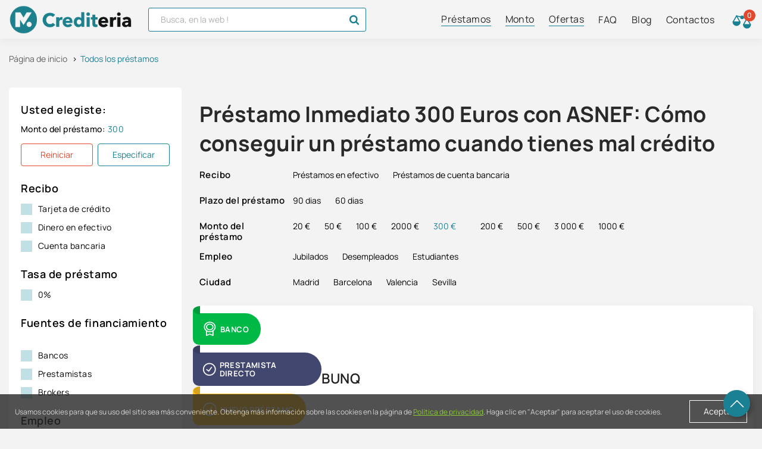

--- FILE ---
content_type: text/html; charset=utf-8
request_url: https://crediteria.es/todos-los-prestamos/prestamo-300-euros-inmediato-con-asnef/
body_size: 57340
content:
<!DOCTYPE html>
<!--[if IE]><![endif]-->
<!--[if IE 8 ]><html prefix="og: http://ogp.me/ns# fb: http://ogp.me/ns/fb# business: http://ogp.me/ns/business#" dir="ltr" lang="es" class="ie8"><![endif]-->
<!--[if IE 9 ]><html prefix="og: http://ogp.me/ns# fb: http://ogp.me/ns/fb# business: http://ogp.me/ns/business#" dir="ltr" lang="es" class="ie9"><![endif]-->
<!--[if (gt IE 9)|!(IE)]><!-->
<html prefix="og: http://ogp.me/ns# fb: http://ogp.me/ns/fb# business: http://ogp.me/ns/business#" dir="ltr" lang="es">
<!--<![endif]-->
<head>
  <!-- Google tag (gtag.js) -->
<script async src="https://www.googletagmanager.com/gtag/js?id=G-8YK4ZMWXE0"></script>
<script>
  window.dataLayer = window.dataLayer || [];
  function gtag(){dataLayer.push(arguments);}
  gtag('js', new Date());

  gtag('config', 'G-8YK4ZMWXE0');
</script><meta charset="UTF-8" />
<meta name="viewport" content="width=device-width, initial-scale=1">
<meta http-equiv="X-UA-Compatible" content="IE=edge">
<title>Préstamo 300 euros inmediato con ASNEF</title>
<link rel="alternate" hreflang="es-ES" href="https://crediteria.es/todos-los-prestamos/prestamo-300-euros-inmediato-con-asnef/"  />
<link rel="alternate" hreflang="x-default" href="https://crediteria.es/todos-los-prestamos/prestamo-300-euros-inmediato-con-asnef/"  />
<base href="https://crediteria.es" />
    <meta name="description" content="Obtener 【300 € préstamo inmediato con ASNEF】 ✅ consigue dinero rapido sin cheques con 0%  ➜ servicio en línea, microcréditos España" />

<link href="https://crediteria.es/todos-los-prestamos/prestamo-300-euros-inmediato-con-asnef/" rel="canonical" />
<link href="https://crediteria.es/todos-los-prestamos/prestamo-300-euros-inmediato-con-asnef/?page=2" rel="next" />
<link href="https://crediteria.es/image/catalog/main-images/crediteria-favicon.png" rel="icon" />
<link rel="preload" href="catalog/view/javascript/nouislider.min.js" as="script">
<style>
  body.is-load {-ms-overflow-style: none;scrollbar-width: none }body.is-load::-webkit-scrollbar {background: 0 0;opacity: 0;visibility: hidden }.loader {background: #f8f8f8 linear-gradient(to bottom, #f8f8f8, #f5f5f5, #f2f2f2, #efefef, #ececec);position: fixed;top: 0;right: 0;bottom: 0;left: 0;width: 100%;min-width: 100vw;height: 100%;min-height: 100vh;transition: all .5s;visibility: hidden;opacity: 0;z-index: -1;display: flex;flex-direction: column;align-items: center;justify-content: center;transition-delay: 1s }.loader.is-active {transition-delay: 1s;transition: opacity .5s ease-in-out;opacity: 1;visibility: unset;z-index: 100000000 }.loader__icon-wrapper {display: flex;flex-direction: column;align-items: center;justify-content: center;width: 100px;height: 100px;padding: 10px;position: relative }.loader__icon {display: block;max-width: 100%;height: auto }.pagination {display: inline-block;padding-left: 0;margin: 20px 0;border-radius: 4px }.pagination>li {display: inline }.pagination>li>a, .pagination>li>span {position: relative;float: left;padding: 6px 12px;margin-left: -1px;line-height: 1.42857143;color: #337ab7;text-decoration: none;background-color: #fff;border: 1px solid #ddd }.pagination>li:first-child>a, .pagination>li:first-child>span {margin-left: 0;border-top-left-radius: 4px;border-bottom-left-radius: 4px }.pagination>li:last-child>a, .pagination>li:last-child>span {border-top-right-radius: 4px;border-bottom-right-radius: 4px }.pagination>li>a:focus, .pagination>li>a:hover, .pagination>li>span:focus, .pagination>li>span:hover {z-index: 3;color: #23527c;background-color: #eee;border-color: #ddd }.pagination>.active>a, .pagination>.active>a:focus, .pagination>.active>a:hover, .pagination>.active>span, .pagination>.active>span:focus, .pagination>.active>span:hover {z-index: 2;color: #fff;cursor: default;background-color: #337ab7;border-color: #337ab7 }.pagination>.disabled>a, .pagination>.disabled>a:focus, .pagination>.disabled>a:hover, .pagination>.disabled>span, .pagination>.disabled>span:focus, .pagination>.disabled>span:hover {color: #777;cursor: not-allowed;background-color: #fff;border-color: #ddd }.pagination-lg>li>a, .pagination-lg>li>span {padding: 10px 16px;font-size: 18px;line-height: 1.3333333 }.pagination-lg>li:first-child>a, .pagination-lg>li:first-child>span {border-top-left-radius: 6px;border-bottom-left-radius: 6px }.pagination-lg>li:last-child>a, .pagination-lg>li:last-child>span {border-top-right-radius: 6px;border-bottom-right-radius: 6px }.pagination-sm>li>a, .pagination-sm>li>span {padding: 5px 10px;font-size: 12px;line-height: 1.5 }.pagination-sm>li:first-child>a, .pagination-sm>li:first-child>span {border-top-left-radius: 3px;border-bottom-left-radius: 3px }.pagination-sm>li:last-child>a, .pagination-sm>li:last-child>span {border-top-right-radius: 3px;border-bottom-right-radius: 3px }html {font-family: sans-serif;-webkit-text-size-adjust: 100%;-ms-text-size-adjust: 100% }body {margin: 0 }article, aside, details, figcaption, figure, footer, header, hgroup, main, menu, nav, section, summary {display: block }audio, canvas, progress, video {display: inline-block;vertical-align: baseline }audio:not([controls]) {display: none;height: 0 }[hidden], template {display: none }a {background-color: transparent }a:active, a:hover {outline: 0 }abbr[title] {border-bottom: 1px dotted }b, strong {font-weight: 700 }dfn {font-style: italic }h1 {margin: .67em 0;font-size: 2em }mark {color: #000;background: #ff0 }small {font-size: 80% }sub, sup {position: relative;font-size: 75%;line-height: 0;vertical-align: baseline }sup {top: -.5em }sub {bottom: -.25em }img {border: 0 }svg:not(:root) {overflow: hidden }figure {margin: 1em 40px }hr {height: 0;box-sizing: content-box }pre {overflow: auto }code, kbd, pre, samp {font-family: monospace, monospace;font-size: 1em }button, input, optgroup, select, textarea {margin: 0;font: inherit;color: inherit }button {overflow: visible }button, select {text-transform: none }button, html input[type=button], input[type=reset], input[type=submit] {-webkit-appearance: button;cursor: pointer }button[disabled], html input[disabled] {cursor: default }button::-moz-focus-inner, input::-moz-focus-inner {padding: 0;border: 0 }input {line-height: normal }input[type=checkbox], input[type=radio] {box-sizing: border-box;padding: 0 }input[type=number]::-webkit-inner-spin-button, input[type=number]::-webkit-outer-spin-button {height: auto }input[type=search] {box-sizing: content-box;-webkit-appearance: textfield }input[type=search]::-webkit-search-cancel-button, input[type=search]::-webkit-search-decoration {-webkit-appearance: none }fieldset {padding: .35em .625em .75em;margin: 0 2px;border: 1px solid silver }legend {padding: 0;border: 0 }textarea {overflow: auto }optgroup {font-weight: 700 }table {border-spacing: 0;border-collapse: collapse }td, th {padding: 0 }@media print {*, :after, :before {color: #000 !important;text-shadow: none !important;background: 0 0 !important;box-shadow: none !important }a, a:visited {text-decoration: underline }a[href]:after {content: " (" attr(href) ")" }abbr[title]:after {content: " (" attr(title) ")" }a[href^="#"]:after, a[href^="javascript:"]:after {content: "" }blockquote, pre {border: 1px solid #999;page-break-inside: avoid }thead {display: table-header-group }img, tr {page-break-inside: avoid }img {max-width: 100% !important }h2, h3, p {orphans: 3;widows: 3 }h2, h3 {page-break-after: avoid }.navbar {display: none }.btn>.caret, .dropup>.btn>.caret {border-top-color: #000 !important }.label {border: 1px solid #000 }.table {border-collapse: collapse !important }.table td, .table th {background-color: #fff !important }.table-bordered td, .table-bordered th {border: 1px solid #ddd !important }}* {box-sizing: border-box }:after, :before {box-sizing: border-box }html {font-size: 10px;-webkit-tap-highlight-color: transparent }body {font-family: "Helvetica Neue", Helvetica, Arial, sans-serif;font-size: 14px;line-height: 1.42857143;color: #333;background-color: #fff }button, input, select, textarea {font-family: inherit;font-size: inherit;line-height: inherit }a {color: #337ab7;text-decoration: none }a:focus, a:hover {color: #23527c;text-decoration: underline }a:focus {outline: thin dotted;outline: 5px auto -webkit-focus-ring-color;outline-offset: -2px }figure {margin: 0 }img {vertical-align: middle }.form-control {display: block;width: 100%;height: 34px;padding: 6px 12px;font-size: 14px;line-height: 1.42857143;color: #555;background-color: #fff;background-image: none;border: 1px solid #ccc;border-radius: 4px;box-shadow: inset 0 1px 1px rgba(0, 0, 0, .075);transition: border-color ease-in-out .15s, box-shadow ease-in-out .15s }.form-control:focus {border-color: #66afe9;outline: 0;box-shadow: inset 0 1px 1px rgba(0, 0, 0, .075), 0 0 8px rgba(102, 175, 233, .6) }.form-control::-moz-placeholder {color: #999;opacity: 1 }.form-control:-ms-input-placeholder {color: #999 }.form-control::-webkit-input-placeholder {color: #999 }.form-control[disabled], .form-control[readonly], fieldset[disabled] .form-control {background-color: #eee;opacity: 1 }.form-control[disabled], fieldset[disabled] .form-control {cursor: not-allowed }textarea.form-control {height: auto }input[type=search] {-webkit-appearance: none }@media screen and (-webkit-min-device-pixel-ratio:0) {input[type=date].form-control, input[type=datetime-local].form-control, input[type=month].form-control, input[type=time].form-control {line-height: 34px }.input-group-sm input[type=date], .input-group-sm input[type=datetime-local], .input-group-sm input[type=month], .input-group-sm input[type=time], input[type=date].input-sm, input[type=datetime-local].input-sm, input[type=month].input-sm, input[type=time].input-sm {line-height: 30px }.input-group-lg input[type=date], .input-group-lg input[type=datetime-local], .input-group-lg input[type=month], .input-group-lg input[type=time], input[type=date].input-lg, input[type=datetime-local].input-lg, input[type=month].input-lg, input[type=time].input-lg {line-height: 46px }}.form-group {margin-bottom: 15px }.checkbox, .radio {position: relative;display: block;margin-top: 10px;margin-bottom: 10px }.checkbox label, .radio label {min-height: 20px;padding-left: 20px;margin-bottom: 0;font-weight: 400;cursor: pointer }.checkbox input[type=checkbox], .checkbox-inline input[type=checkbox], .radio input[type=radio], .radio-inline input[type=radio] {position: absolute;margin-left: -20px }.checkbox+.checkbox, .radio+.radio {margin-top: -5px }.checkbox-inline, .radio-inline {position: relative;display: inline-block;padding-left: 20px;margin-bottom: 0;font-weight: 400;vertical-align: middle;cursor: pointer }.checkbox-inline+.checkbox-inline, .radio-inline+.radio-inline {margin-top: 0;margin-left: 10px }fieldset[disabled] input[type=checkbox], fieldset[disabled] input[type=radio], input[type=checkbox].disabled, input[type=checkbox][disabled], input[type=radio].disabled, input[type=radio][disabled] {cursor: not-allowed }.checkbox-inline.disabled, .radio-inline.disabled, fieldset[disabled] .checkbox-inline, fieldset[disabled] .radio-inline {cursor: not-allowed }.checkbox.disabled label, .radio.disabled label, fieldset[disabled] .checkbox label, fieldset[disabled] .radio label {cursor: not-allowed }.form-control-static {min-height: 34px;padding-top: 7px;padding-bottom: 7px;margin-bottom: 0 }.form-control-static.input-lg, .form-control-static.input-sm {padding-right: 0;padding-left: 0 }.input-sm {height: 30px;padding: 5px 10px;font-size: 12px;line-height: 1.5;border-radius: 3px }select.input-sm {height: 30px;line-height: 30px }select[multiple].input-sm, textarea.input-sm {height: auto }.form-group-sm .form-control {height: 30px;padding: 5px 10px;font-size: 12px;line-height: 1.5;border-radius: 3px }.form-group-sm select.form-control {height: 30px;line-height: 30px }.form-group-sm select[multiple].form-control, .form-group-sm textarea.form-control {height: auto }.form-group-sm .form-control-static {height: 30px;min-height: 32px;padding: 6px 10px;font-size: 12px;line-height: 1.5 }.input-lg {height: 46px;padding: 10px 16px;font-size: 18px;line-height: 1.3333333;border-radius: 6px }select.input-lg {height: 46px;line-height: 46px }select[multiple].input-lg, textarea.input-lg {height: auto }.form-group-lg .form-control {height: 46px;padding: 10px 16px;font-size: 18px;line-height: 1.3333333;border-radius: 6px }.form-group-lg select.form-control {height: 46px;line-height: 46px }.form-group-lg select[multiple].form-control, .form-group-lg textarea.form-control {height: auto }.form-group-lg .form-control-static {height: 46px;min-height: 38px;padding: 11px 16px;font-size: 18px;line-height: 1.3333333 }.has-feedback {position: relative }.has-feedback .form-control {padding-right: 42.5px }.form-control-feedback {position: absolute;top: 0;right: 0;z-index: 2;display: block;width: 34px;height: 34px;line-height: 34px;text-align: center;pointer-events: none }.form-group-lg .form-control+.form-control-feedback, .input-group-lg+.form-control-feedback, .input-lg+.form-control-feedback {width: 46px;height: 46px;line-height: 46px }.form-group-sm .form-control+.form-control-feedback, .input-group-sm+.form-control-feedback, .input-sm+.form-control-feedback {width: 30px;height: 30px;line-height: 30px }.has-success .checkbox, .has-success .checkbox-inline, .has-success .control-label, .has-success .help-block, .has-success .radio, .has-success .radio-inline, .has-success.checkbox label, .has-success.checkbox-inline label, .has-success.radio label, .has-success.radio-inline label {color: #3c763d }.has-success .form-control {border-color: #3c763d;box-shadow: inset 0 1px 1px rgba(0, 0, 0, .075) }.has-success .form-control:focus {border-color: #2b542c;box-shadow: inset 0 1px 1px rgba(0, 0, 0, .075), 0 0 6px #67b168 }.has-success .input-group-addon {color: #3c763d;background-color: #dff0d8;border-color: #3c763d }.has-success .form-control-feedback {color: #3c763d }.has-warning .checkbox, .has-warning .checkbox-inline, .has-warning .control-label, .has-warning .help-block, .has-warning .radio, .has-warning .radio-inline, .has-warning.checkbox label, .has-warning.checkbox-inline label, .has-warning.radio label, .has-warning.radio-inline label {color: #8a6d3b }.has-warning .form-control {border-color: #8a6d3b;box-shadow: inset 0 1px 1px rgba(0, 0, 0, .075) }.has-warning .form-control:focus {border-color: #66512c;box-shadow: inset 0 1px 1px rgba(0, 0, 0, .075), 0 0 6px #c0a16b }.has-warning .input-group-addon {color: #8a6d3b;background-color: #fcf8e3;border-color: #8a6d3b }.has-warning .form-control-feedback {color: #8a6d3b }.has-error .checkbox, .has-error .checkbox-inline, .has-error .control-label, .has-error .help-block, .has-error .radio, .has-error .radio-inline, .has-error.checkbox label, .has-error.checkbox-inline label, .has-error.radio label, .has-error.radio-inline label {color: #a94442 }.has-error .form-control {border-color: #a94442;box-shadow: inset 0 1px 1px rgba(0, 0, 0, .075) }.has-error .form-control:focus {border-color: #843534;box-shadow: inset 0 1px 1px rgba(0, 0, 0, .075), 0 0 6px #ce8483 }.has-error .input-group-addon {color: #a94442;background-color: #f2dede;border-color: #a94442 }.has-error .form-control-feedback {color: #a94442 }.has-feedback label~.form-control-feedback {top: 25px }.has-feedback label.sr-only~.form-control-feedback {top: 0 }.help-block {display: block;margin-top: 5px;margin-bottom: 10px;color: #737373 }@media(min-width:768px) {.form-inline .form-group {display: inline-block;margin-bottom: 0;vertical-align: middle }.form-inline .form-control {display: inline-block;width: auto;vertical-align: middle }.form-inline .form-control-static {display: inline-block }.form-inline .input-group {display: inline-table;vertical-align: middle }.form-inline .input-group .form-control, .form-inline .input-group .input-group-addon, .form-inline .input-group .input-group-btn {width: auto }.form-inline .input-group>.form-control {width: 100% }.form-inline .control-label {margin-bottom: 0;vertical-align: middle }.form-inline .checkbox, .form-inline .radio {display: inline-block;margin-top: 0;margin-bottom: 0;vertical-align: middle }.form-inline .checkbox label, .form-inline .radio label {padding-left: 0 }.form-inline .checkbox input[type=checkbox], .form-inline .radio input[type=radio] {position: relative;margin-left: 0 }.form-inline .has-feedback .form-control-feedback {top: 0 }}.form-horizontal .checkbox, .form-horizontal .checkbox-inline, .form-horizontal .radio, .form-horizontal .radio-inline {padding-top: 7px;margin-top: 0;margin-bottom: 0 }.form-horizontal .checkbox, .form-horizontal .radio {min-height: 27px }.form-horizontal .form-group {margin-right: -15px;margin-left: -15px }@media(min-width:768px) {.form-horizontal .control-label {padding-top: 7px;margin-bottom: 0;text-align: right }}.form-horizontal .has-feedback .form-control-feedback {right: 15px }@media(min-width:768px) {.form-horizontal .form-group-lg .control-label {padding-top: 14.33px;font-size: 18px }}@media(min-width:768px) {.form-horizontal .form-group-sm .control-label {padding-top: 6px;font-size: 12px }}.btn {display: inline-block;padding: 6px 12px;margin-bottom: 0;font-size: 14px;font-weight: 400;line-height: 1.42857143;text-align: center;white-space: nowrap;vertical-align: middle;touch-action: manipulation;cursor: pointer;-webkit-user-select: none;-moz-user-select: none;-ms-user-select: none;user-select: none;background-image: none;border: 1px solid transparent;border-radius: 4px }.btn.active.focus, .btn.active:focus, .btn.focus, .btn:active.focus, .btn:active:focus, .btn:focus {outline-offset: -2px }.btn.focus, .btn:focus, .btn:hover {color: #333;text-decoration: none }.btn.active, .btn:active {background-image: none;outline: 0;box-shadow: inset 0 3px 5px rgba(0, 0, 0, .125) }.btn.disabled, .btn[disabled], fieldset[disabled] .btn {cursor: not-allowed;box-shadow: none;opacity: .65 }a.btn.disabled, fieldset[disabled] a.btn {pointer-events: none }.btn-default {color: #333;background-color: #fff;border-color: #ccc }.btn-default.focus, .btn-default:focus {color: #333;background-color: #e6e6e6;border-color: #8c8c8c }.btn-default:hover {color: #333;background-color: #e6e6e6;border-color: #adadad }.btn-default.active, .btn-default:active, .open>.dropdown-toggle.btn-default {color: #333;background-color: #e6e6e6;border-color: #adadad }.btn-default.active.focus, .btn-default.active:focus, .btn-default.active:hover, .btn-default:active.focus, .btn-default:active:focus, .btn-default:active:hover, .open>.dropdown-toggle.btn-default.focus, .open>.dropdown-toggle.btn-default:focus, .open>.dropdown-toggle.btn-default:hover {color: #333;background-color: #d4d4d4;border-color: #8c8c8c }.btn-default.active, .btn-default:active, .open>.dropdown-toggle.btn-default {background-image: none }.btn-default.disabled, .btn-default.disabled.active, .btn-default.disabled.focus, .btn-default.disabled:active, .btn-default.disabled:focus, .btn-default.disabled:hover, .btn-default[disabled], .btn-default[disabled].active, .btn-default[disabled].focus, .btn-default[disabled]:active, .btn-default[disabled]:focus, .btn-default[disabled]:hover, fieldset[disabled] .btn-default, fieldset[disabled] .btn-default.active, fieldset[disabled] .btn-default.focus, fieldset[disabled] .btn-default:active, fieldset[disabled] .btn-default:focus, fieldset[disabled] .btn-default:hover {background-color: #fff;border-color: #ccc }.btn-default .badge {color: #fff;background-color: #333 }.btn-primary {color: #fff;background-color: #337ab7;border-color: #2e6da4 }.btn-primary.focus, .btn-primary:focus {color: #fff;background-color: #286090;border-color: #122b40 }.btn-primary:hover {color: #fff;background-color: #286090;border-color: #204d74 }.btn-primary.active, .btn-primary:active, .open>.dropdown-toggle.btn-primary {color: #fff;background-color: #286090;border-color: #204d74 }.btn-primary.active.focus, .btn-primary.active:focus, .btn-primary.active:hover, .btn-primary:active.focus, .btn-primary:active:focus, .btn-primary:active:hover, .open>.dropdown-toggle.btn-primary.focus, .open>.dropdown-toggle.btn-primary:focus, .open>.dropdown-toggle.btn-primary:hover {color: #fff;background-color: #204d74;border-color: #122b40 }.btn-primary.active, .btn-primary:active, .open>.dropdown-toggle.btn-primary {background-image: none }.btn-primary.disabled, .btn-primary.disabled.active, .btn-primary.disabled.focus, .btn-primary.disabled:active, .btn-primary.disabled:focus, .btn-primary.disabled:hover, .btn-primary[disabled], .btn-primary[disabled].active, .btn-primary[disabled].focus, .btn-primary[disabled]:active, .btn-primary[disabled]:focus, .btn-primary[disabled]:hover, fieldset[disabled] .btn-primary, fieldset[disabled] .btn-primary.active, fieldset[disabled] .btn-primary.focus, fieldset[disabled] .btn-primary:active, fieldset[disabled] .btn-primary:focus, fieldset[disabled] .btn-primary:hover {background-color: #337ab7;border-color: #2e6da4 }.btn-primary .badge {color: #337ab7;background-color: #fff }.btn-success {color: #fff;background-color: #5cb85c;border-color: #4cae4c }.btn-success.focus, .btn-success:focus {color: #fff;background-color: #449d44;border-color: #255625 }.btn-success:hover {color: #fff;background-color: #449d44;border-color: #398439 }.btn-success.active, .btn-success:active, .open>.dropdown-toggle.btn-success {color: #fff;background-color: #449d44;border-color: #398439 }.btn-success.active.focus, .btn-success.active:focus, .btn-success.active:hover, .btn-success:active.focus, .btn-success:active:focus, .btn-success:active:hover, .open>.dropdown-toggle.btn-success.focus, .open>.dropdown-toggle.btn-success:focus, .open>.dropdown-toggle.btn-success:hover {color: #fff;background-color: #398439;border-color: #255625 }.btn-success.active, .btn-success:active, .open>.dropdown-toggle.btn-success {background-image: none }.btn-success.disabled, .btn-success.disabled.active, .btn-success.disabled.focus, .btn-success.disabled:active, .btn-success.disabled:focus, .btn-success.disabled:hover, .btn-success[disabled], .btn-success[disabled].active, .btn-success[disabled].focus, .btn-success[disabled]:active, .btn-success[disabled]:focus, .btn-success[disabled]:hover, fieldset[disabled] .btn-success, fieldset[disabled] .btn-success.active, fieldset[disabled] .btn-success.focus, fieldset[disabled] .btn-success:active, fieldset[disabled] .btn-success:focus, fieldset[disabled] .btn-success:hover {background-color: #5cb85c;border-color: #4cae4c }.btn-success .badge {color: #5cb85c;background-color: #fff }.btn-info {color: #fff;background-color: #5bc0de;border-color: #46b8da }.btn-info.focus, .btn-info:focus {color: #fff;background-color: #31b0d5;border-color: #1b6d85 }.btn-info:hover {color: #fff;background-color: #31b0d5;border-color: #269abc }.btn-info.active, .btn-info:active, .open>.dropdown-toggle.btn-info {color: #fff;background-color: #31b0d5;border-color: #269abc }.btn-info.active.focus, .btn-info.active:focus, .btn-info.active:hover, .btn-info:active.focus, .btn-info:active:focus, .btn-info:active:hover, .open>.dropdown-toggle.btn-info.focus, .open>.dropdown-toggle.btn-info:focus, .open>.dropdown-toggle.btn-info:hover {color: #fff;background-color: #269abc;border-color: #1b6d85 }.btn-info.active, .btn-info:active, .open>.dropdown-toggle.btn-info {background-image: none }.btn-info.disabled, .btn-info.disabled.active, .btn-info.disabled.focus, .btn-info.disabled:active, .btn-info.disabled:focus, .btn-info.disabled:hover, .btn-info[disabled], .btn-info[disabled].active, .btn-info[disabled].focus, .btn-info[disabled]:active, .btn-info[disabled]:focus, .btn-info[disabled]:hover, fieldset[disabled] .btn-info, fieldset[disabled] .btn-info.active, fieldset[disabled] .btn-info.focus, fieldset[disabled] .btn-info:active, fieldset[disabled] .btn-info:focus, fieldset[disabled] .btn-info:hover {background-color: #5bc0de;border-color: #46b8da }.btn-info .badge {color: #5bc0de;background-color: #fff }.btn-warning {color: #fff;background-color: #f0ad4e;border-color: #eea236 }.btn-warning.focus, .btn-warning:focus {color: #fff;background-color: #ec971f;border-color: #985f0d }.btn-warning:hover {color: #fff;background-color: #ec971f;border-color: #d58512 }.btn-warning.active, .btn-warning:active, .open>.dropdown-toggle.btn-warning {color: #fff;background-color: #ec971f;border-color: #d58512 }.btn-warning.active.focus, .btn-warning.active:focus, .btn-warning.active:hover, .btn-warning:active.focus, .btn-warning:active:focus, .btn-warning:active:hover, .open>.dropdown-toggle.btn-warning.focus, .open>.dropdown-toggle.btn-warning:focus, .open>.dropdown-toggle.btn-warning:hover {color: #fff;background-color: #d58512;border-color: #985f0d }.btn-warning.active, .btn-warning:active, .open>.dropdown-toggle.btn-warning {background-image: none }.btn-warning.disabled, .btn-warning.disabled.active, .btn-warning.disabled.focus, .btn-warning.disabled:active, .btn-warning.disabled:focus, .btn-warning.disabled:hover, .btn-warning[disabled], .btn-warning[disabled].active, .btn-warning[disabled].focus, .btn-warning[disabled]:active, .btn-warning[disabled]:focus, .btn-warning[disabled]:hover, fieldset[disabled] .btn-warning, fieldset[disabled] .btn-warning.active, fieldset[disabled] .btn-warning.focus, fieldset[disabled] .btn-warning:active, fieldset[disabled] .btn-warning:focus, fieldset[disabled] .btn-warning:hover {background-color: #f0ad4e;border-color: #eea236 }.btn-warning .badge {color: #f0ad4e;background-color: #fff }.btn-danger {color: #fff;background-color: #d9534f;border-color: #d43f3a }.btn-danger.focus, .btn-danger:focus {color: #fff;background-color: #c9302c;border-color: #761c19 }.btn-danger:hover {color: #fff;background-color: #c9302c;border-color: #ac2925 }.btn-danger.active, .btn-danger:active, .open>.dropdown-toggle.btn-danger {color: #fff;background-color: #c9302c;border-color: #ac2925 }.btn-danger.active.focus, .btn-danger.active:focus, .btn-danger.active:hover, .btn-danger:active.focus, .btn-danger:active:focus, .btn-danger:active:hover, .open>.dropdown-toggle.btn-danger.focus, .open>.dropdown-toggle.btn-danger:focus, .open>.dropdown-toggle.btn-danger:hover {color: #fff;background-color: #ac2925;border-color: #761c19 }.btn-danger.active, .btn-danger:active, .open>.dropdown-toggle.btn-danger {background-image: none }.btn-danger.disabled, .btn-danger.disabled.active, .btn-danger.disabled.focus, .btn-danger.disabled:active, .btn-danger.disabled:focus, .btn-danger.disabled:hover, .btn-danger[disabled], .btn-danger[disabled].active, .btn-danger[disabled].focus, .btn-danger[disabled]:active, .btn-danger[disabled]:focus, .btn-danger[disabled]:hover, fieldset[disabled] .btn-danger, fieldset[disabled] .btn-danger.active, fieldset[disabled] .btn-danger.focus, fieldset[disabled] .btn-danger:active, fieldset[disabled] .btn-danger:focus, fieldset[disabled] .btn-danger:hover {background-color: #d9534f;border-color: #d43f3a }.btn-danger .badge {color: #d9534f;background-color: #fff }.btn-link {font-weight: 400;color: #337ab7;border-radius: 0 }.btn-link, .btn-link.active, .btn-link:active, .btn-link[disabled], fieldset[disabled] .btn-link {background-color: transparent;box-shadow: none }.btn-link, .btn-link:active, .btn-link:focus, .btn-link:hover {border-color: transparent }.btn-link:focus, .btn-link:hover {color: #23527c;text-decoration: underline;background-color: transparent }.btn-link[disabled]:focus, .btn-link[disabled]:hover, fieldset[disabled] .btn-link:focus, fieldset[disabled] .btn-link:hover {color: #777;text-decoration: none }.btn-group-lg>.btn, .btn-lg {padding: 10px 16px;font-size: 18px;line-height: 1.3333333;border-radius: 6px }.btn-group-sm>.btn, .btn-sm {padding: 5px 10px;font-size: 12px;line-height: 1.5;border-radius: 3px }.btn-group-xs>.btn, .btn-xs {padding: 1px 5px;font-size: 12px;line-height: 1.5;border-radius: 3px }.btn-block {display: block;width: 100% }.btn-block+.btn-block {margin-top: 5px }input[type=button].btn-block, input[type=reset].btn-block, input[type=submit].btn-block {width: 100% }.fade {opacity: 0;transition: opacity .15s linear }.fade.in {opacity: 1 }.collapse {display: none }.collapse.in {display: block }tr.collapse.in {display: table-row }tbody.collapse.in {display: table-row-group }.collapsing {position: relative;height: 0;overflow: hidden;transition-timing-function: ease;transition-duration: .35s;transition-property: height, visibility }.caret {display: inline-block;width: 0;height: 0;margin-left: 2px;vertical-align: middle;border-top: 4px dashed;border-right: 4px solid transparent;border-left: 4px solid transparent }.dropdown, .dropup {position: relative }.dropdown-toggle:focus {outline: 0 }.dropdown-menu {position: absolute;top: 100%;left: 0;z-index: 1000;display: none;float: left;min-width: 160px;padding: 5px 0;margin: 2px 0 0;font-size: 14px;text-align: left;list-style: none;background-color: #fff;-webkit-background-clip: padding-box;background-clip: padding-box;border: 1px solid #ccc;border-radius: 4px;box-shadow: 0 6px 12px rgba(0, 0, 0, .175) }.dropdown-menu.pull-right {right: 0;left: auto }.dropdown-menu .divider {height: 1px;margin: 9px 0;overflow: hidden;background-color: #e5e5e5 }.dropdown-menu>li>a {display: block;padding: 3px 20px;clear: both;font-weight: 400;line-height: 1.42857143;color: #333;white-space: nowrap }.dropdown-menu>li>a:focus, .dropdown-menu>li>a:hover {color: #262626;text-decoration: none;background-color: #f5f5f5 }.dropdown-menu>.active>a, .dropdown-menu>.active>a:focus, .dropdown-menu>.active>a:hover {color: #fff;text-decoration: none;background-color: #337ab7;outline: 0 }.dropdown-menu>.disabled>a, .dropdown-menu>.disabled>a:focus, .dropdown-menu>.disabled>a:hover {color: #777 }.dropdown-menu>.disabled>a:focus, .dropdown-menu>.disabled>a:hover {text-decoration: none;cursor: not-allowed;background-color: transparent;background-image: none }.open>.dropdown-menu {display: block }.open>a {outline: 0 }.dropdown-menu-right {right: 0;left: auto }.dropdown-menu-left {right: auto;left: 0 }.dropdown-header {display: block;padding: 3px 20px;font-size: 12px;line-height: 1.42857143;color: #777;white-space: nowrap }.dropdown-backdrop {position: fixed;top: 0;right: 0;bottom: 0;left: 0;z-index: 990 }.pull-right>.dropdown-menu {right: 0;left: auto }.dropup .caret, .navbar-fixed-bottom .dropdown .caret {content: "";border-top: 0;border-bottom: 4px dashed }.dropup .dropdown-menu, .navbar-fixed-bottom .dropdown .dropdown-menu {top: auto;bottom: 100%;margin-bottom: 2px }@media(min-width:768px) {.navbar-right .dropdown-menu {right: 0;left: auto }.navbar-right .dropdown-menu-left {right: auto;left: 0 }}.btn-group, .btn-group-vertical {position: relative;display: inline-block;vertical-align: middle }.btn-group-vertical>.btn, .btn-group>.btn {position: relative;float: left }.btn-group-vertical>.btn.active, .btn-group-vertical>.btn:active, .btn-group-vertical>.btn:focus, .btn-group-vertical>.btn:hover, .btn-group>.btn.active, .btn-group>.btn:active, .btn-group>.btn:focus, .btn-group>.btn:hover {z-index: 2 }.btn-group .btn+.btn, .btn-group .btn+.btn-group, .btn-group .btn-group+.btn, .btn-group .btn-group+.btn-group {margin-left: -1px }.btn-toolbar {margin-left: -5px }.btn-toolbar .btn, .btn-toolbar .btn-group, .btn-toolbar .input-group {float: left }.btn-toolbar>.btn, .btn-toolbar>.btn-group, .btn-toolbar>.input-group {margin-left: 5px }.btn-group>.btn:not(:first-child):not(:last-child):not(.dropdown-toggle) {border-radius: 0 }.btn-group>.btn:first-child {margin-left: 0 }.btn-group>.btn:first-child:not(:last-child):not(.dropdown-toggle) {border-top-right-radius: 0;border-bottom-right-radius: 0 }.btn-group>.btn:last-child:not(:first-child), .btn-group>.dropdown-toggle:not(:first-child) {border-top-left-radius: 0;border-bottom-left-radius: 0 }.btn-group>.btn-group {float: left }.btn-group>.btn-group:not(:first-child):not(:last-child)>.btn {border-radius: 0 }.btn-group>.btn-group:first-child:not(:last-child)>.btn:last-child, .btn-group>.btn-group:first-child:not(:last-child)>.dropdown-toggle {border-top-right-radius: 0;border-bottom-right-radius: 0 }.btn-group>.btn-group:last-child:not(:first-child)>.btn:first-child {border-top-left-radius: 0;border-bottom-left-radius: 0 }.btn-group .dropdown-toggle:active, .btn-group.open .dropdown-toggle {outline: 0 }.btn-group>.btn+.dropdown-toggle {padding-right: 8px;padding-left: 8px }.btn-group>.btn-lg+.dropdown-toggle {padding-right: 12px;padding-left: 12px }.btn-group.open .dropdown-toggle {box-shadow: inset 0 3px 5px rgba(0, 0, 0, .125) }.btn-group.open .dropdown-toggle.btn-link {box-shadow: none }.btn .caret {margin-left: 0 }.btn-lg .caret {border-width: 5px 5px 0 }.dropup .btn-lg .caret {border-width: 0 5px 5px }.btn-group-vertical>.btn, .btn-group-vertical>.btn-group, .btn-group-vertical>.btn-group>.btn {display: block;float: none;width: 100%;max-width: 100% }.btn-group-vertical>.btn-group>.btn {float: none }.btn-group-vertical>.btn+.btn, .btn-group-vertical>.btn+.btn-group, .btn-group-vertical>.btn-group+.btn, .btn-group-vertical>.btn-group+.btn-group {margin-top: -1px;margin-left: 0 }.btn-group-vertical>.btn:not(:first-child):not(:last-child) {border-radius: 0 }.btn-group-vertical>.btn:first-child:not(:last-child) {border-top-right-radius: 4px;border-bottom-right-radius: 0;border-bottom-left-radius: 0 }.btn-group-vertical>.btn:last-child:not(:first-child) {border-top-left-radius: 0;border-top-right-radius: 0;border-bottom-left-radius: 4px }.btn-group-vertical>.btn-group:not(:first-child):not(:last-child)>.btn {border-radius: 0 }.btn-group-vertical>.btn-group:first-child:not(:last-child)>.btn:last-child, .btn-group-vertical>.btn-group:first-child:not(:last-child)>.dropdown-toggle {border-bottom-right-radius: 0;border-bottom-left-radius: 0 }.btn-group-vertical>.btn-group:last-child:not(:first-child)>.btn:first-child {border-top-left-radius: 0;border-top-right-radius: 0 }.btn-group-justified {display: table;width: 100%;table-layout: fixed;border-collapse: separate }.btn-group-justified>.btn, .btn-group-justified>.btn-group {display: table-cell;float: none;width: 1% }.btn-group-justified>.btn-group .btn {width: 100% }.btn-group-justified>.btn-group .dropdown-menu {left: auto }[data-toggle=buttons]>.btn input[type=checkbox], [data-toggle=buttons]>.btn input[type=radio], [data-toggle=buttons]>.btn-group>.btn input[type=checkbox], [data-toggle=buttons]>.btn-group>.btn input[type=radio] {position: absolute;clip: rect(0, 0, 0, 0);pointer-events: none }.input-group {position: relative;display: table;border-collapse: separate }.input-group[class*=col-] {float: none;padding-right: 0;padding-left: 0 }.input-group .form-control {position: relative;z-index: 2;float: left;width: 100%;margin-bottom: 0 }.input-group-lg>.form-control, .input-group-lg>.input-group-addon, .input-group-lg>.input-group-btn>.btn {height: 46px;padding: 10px 16px;font-size: 18px;line-height: 1.3333333;border-radius: 6px }select.input-group-lg>.form-control, select.input-group-lg>.input-group-addon, select.input-group-lg>.input-group-btn>.btn {height: 46px;line-height: 46px }select[multiple].input-group-lg>.form-control, select[multiple].input-group-lg>.input-group-addon, select[multiple].input-group-lg>.input-group-btn>.btn, textarea.input-group-lg>.form-control, textarea.input-group-lg>.input-group-addon, textarea.input-group-lg>.input-group-btn>.btn {height: auto }.input-group-sm>.form-control, .input-group-sm>.input-group-addon, .input-group-sm>.input-group-btn>.btn {height: 30px;padding: 5px 10px;font-size: 12px;line-height: 1.5;border-radius: 3px }select.input-group-sm>.form-control, select.input-group-sm>.input-group-addon, select.input-group-sm>.input-group-btn>.btn {height: 30px;line-height: 30px }select[multiple].input-group-sm>.form-control, select[multiple].input-group-sm>.input-group-addon, select[multiple].input-group-sm>.input-group-btn>.btn, textarea.input-group-sm>.form-control, textarea.input-group-sm>.input-group-addon, textarea.input-group-sm>.input-group-btn>.btn {height: auto }.input-group .form-control, .input-group-addon, .input-group-btn {display: table-cell }.input-group .form-control:not(:first-child):not(:last-child), .input-group-addon:not(:first-child):not(:last-child), .input-group-btn:not(:first-child):not(:last-child) {border-radius: 0 }.input-group-addon, .input-group-btn {width: 1%;white-space: nowrap;vertical-align: middle }.input-group-addon {padding: 6px 12px;font-size: 14px;font-weight: 400;line-height: 1;color: #555;text-align: center;background-color: #eee;border: 1px solid #ccc;border-radius: 4px }.input-group-addon.input-sm {padding: 5px 10px;font-size: 12px;border-radius: 3px }.input-group-addon.input-lg {padding: 10px 16px;font-size: 18px;border-radius: 6px }.input-group-addon input[type=checkbox], .input-group-addon input[type=radio] {margin-top: 0 }.input-group .form-control:first-child, .input-group-addon:first-child, .input-group-btn:first-child>.btn, .input-group-btn:first-child>.btn-group>.btn, .input-group-btn:first-child>.dropdown-toggle, .input-group-btn:last-child>.btn-group:not(:last-child)>.btn, .input-group-btn:last-child>.btn:not(:last-child):not(.dropdown-toggle) {border-top-right-radius: 0;border-bottom-right-radius: 0 }.input-group-addon:first-child {border-right: 0 }.input-group .form-control:last-child, .input-group-addon:last-child, .input-group-btn:first-child>.btn-group:not(:first-child)>.btn, .input-group-btn:first-child>.btn:not(:first-child), .input-group-btn:last-child>.btn, .input-group-btn:last-child>.btn-group>.btn, .input-group-btn:last-child>.dropdown-toggle {border-top-left-radius: 0;border-bottom-left-radius: 0 }.input-group-addon:last-child {border-left: 0 }.input-group-btn {position: relative;font-size: 0;white-space: nowrap }.input-group-btn>.btn {position: relative }.input-group-btn>.btn+.btn {margin-left: -1px }.input-group-btn>.btn:active, .input-group-btn>.btn:focus, .input-group-btn>.btn:hover {z-index: 2 }.input-group-btn:first-child>.btn, .input-group-btn:first-child>.btn-group {margin-right: -1px }.input-group-btn:last-child>.btn, .input-group-btn:last-child>.btn-group {z-index: 2;margin-left: -1px }.nav {padding-left: 0;margin-bottom: 0;list-style: none }.nav>li {position: relative;display: block }.nav>li>a {position: relative;display: block;padding: 10px 15px }.nav>li>a:focus, .nav>li>a:hover {text-decoration: none;background-color: #eee }.nav>li.disabled>a {color: #777 }.nav>li.disabled>a:focus, .nav>li.disabled>a:hover {color: #777;text-decoration: none;cursor: not-allowed;background-color: transparent }.nav .open>a, .nav .open>a:focus, .nav .open>a:hover {background-color: #eee;border-color: #337ab7 }.nav .nav-divider {height: 1px;margin: 9px 0;overflow: hidden;background-color: #e5e5e5 }.nav>li>a>img {max-width: none }.nav-tabs {border-bottom: 1px solid #ddd }.nav-tabs>li {float: left;margin-bottom: -1px }.nav-tabs>li>a {margin-right: 2px;line-height: 1.42857143;border: 1px solid transparent;border-radius: 4px 4px 0 0 }.nav-tabs>li>a:hover {border-color: #eee #eee #ddd }.nav-tabs>li.active>a, .nav-tabs>li.active>a:focus, .nav-tabs>li.active>a:hover {color: #555;cursor: default;background-color: #fff;border: 1px solid #ddd;border-bottom-color: transparent }.nav-tabs.nav-justified {width: 100%;border-bottom: 0 }.nav-tabs.nav-justified>li {float: none }.nav-tabs.nav-justified>li>a {margin-bottom: 5px;text-align: center }.nav-tabs.nav-justified>.dropdown .dropdown-menu {top: auto;left: auto }@media(min-width:768px) {.nav-tabs.nav-justified>li {display: table-cell;width: 1% }.nav-tabs.nav-justified>li>a {margin-bottom: 0 }}.nav-tabs.nav-justified>li>a {margin-right: 0;border-radius: 4px }.nav-tabs.nav-justified>.active>a, .nav-tabs.nav-justified>.active>a:focus, .nav-tabs.nav-justified>.active>a:hover {border: 1px solid #ddd }@media(min-width:768px) {.nav-tabs.nav-justified>li>a {border-bottom: 1px solid #ddd;border-radius: 4px 4px 0 0 }.nav-tabs.nav-justified>.active>a, .nav-tabs.nav-justified>.active>a:focus, .nav-tabs.nav-justified>.active>a:hover {border-bottom-color: #fff }}.nav-pills>li {float: left }.nav-pills>li>a {border-radius: 4px }.nav-pills>li+li {margin-left: 2px }.nav-pills>li.active>a, .nav-pills>li.active>a:focus, .nav-pills>li.active>a:hover {color: #fff;background-color: #337ab7 }.nav-stacked>li {float: none }.nav-stacked>li+li {margin-top: 2px;margin-left: 0 }.nav-justified {width: 100% }.nav-justified>li {float: none }.nav-justified>li>a {margin-bottom: 5px;text-align: center }.nav-justified>.dropdown .dropdown-menu {top: auto;left: auto }@media(min-width:768px) {.nav-justified>li {display: table-cell;width: 1% }.nav-justified>li>a {margin-bottom: 0 }}.nav-tabs-justified {border-bottom: 0 }.nav-tabs-justified>li>a {margin-right: 0;border-radius: 4px }.nav-tabs-justified>.active>a, .nav-tabs-justified>.active>a:focus, .nav-tabs-justified>.active>a:hover {border: 1px solid #ddd }@media(min-width:768px) {.nav-tabs-justified>li>a {border-bottom: 1px solid #ddd;border-radius: 4px 4px 0 0 }.nav-tabs-justified>.active>a, .nav-tabs-justified>.active>a:focus, .nav-tabs-justified>.active>a:hover {border-bottom-color: #fff }}.tab-content>.tab-pane {display: none }.tab-content>.active {display: block }.nav-tabs .dropdown-menu {margin-top: -1px;border-top-left-radius: 0;border-top-right-radius: 0 }.navbar {position: relative;min-height: 50px;margin-bottom: 20px;border: 1px solid transparent }@media(min-width:768px) {.navbar {border-radius: 4px }}@media(min-width:768px) {.navbar-header {float: left }}.navbar-collapse {padding-right: 15px;padding-left: 15px;overflow-x: visible;-webkit-overflow-scrolling: touch;border-top: 1px solid transparent;box-shadow: inset 0 1px 0 rgba(255, 255, 255, .1) }.navbar-collapse.in {overflow-y: auto }@media(min-width:768px) {.navbar-collapse {width: auto;border-top: 0;box-shadow: none }.navbar-collapse.collapse {display: block !important;height: auto !important;padding-bottom: 0;overflow: visible !important }.navbar-collapse.in {overflow-y: visible }.navbar-fixed-bottom .navbar-collapse, .navbar-fixed-top .navbar-collapse, .navbar-static-top .navbar-collapse {padding-right: 0;padding-left: 0 }}.navbar-fixed-bottom .navbar-collapse, .navbar-fixed-top .navbar-collapse {max-height: 340px }@media(max-device-width:480px)and (orientation:landscape) {.navbar-fixed-bottom .navbar-collapse, .navbar-fixed-top .navbar-collapse {max-height: 200px }}.container-fluid>.navbar-collapse, .container-fluid>.navbar-header, .container>.navbar-collapse, .container>.navbar-header {margin-right: -15px;margin-left: -15px }@media(min-width:768px) {.container-fluid>.navbar-collapse, .container-fluid>.navbar-header, .container>.navbar-collapse, .container>.navbar-header {margin-right: 0;margin-left: 0 }}.navbar-static-top {z-index: 1000;border-width: 0 0 1px }@media(min-width:768px) {.navbar-static-top {border-radius: 0 }}.navbar-fixed-bottom, .navbar-fixed-top {position: fixed;right: 0;left: 0;z-index: 1030 }@media(min-width:768px) {.navbar-fixed-bottom, .navbar-fixed-top {border-radius: 0 }}.navbar-fixed-top {top: 0;border-width: 0 0 1px }.navbar-fixed-bottom {bottom: 0;margin-bottom: 0;border-width: 1px 0 0 }.navbar-brand {float: left;height: 50px;padding: 15px 15px;font-size: 18px;line-height: 20px }.navbar-brand:focus, .navbar-brand:hover {text-decoration: none }.navbar-brand>img {display: block }@media(min-width:768px) {.navbar>.container .navbar-brand, .navbar>.container-fluid .navbar-brand {margin-left: -15px }}.navbar-toggle {position: relative;float: right;padding: 9px 10px;margin-top: 8px;margin-right: 15px;margin-bottom: 8px;background-color: transparent;background-image: none;border: 1px solid transparent;border-radius: 4px }.navbar-toggle:focus {outline: 0 }.navbar-toggle .icon-bar {display: block;width: 22px;height: 2px;border-radius: 1px }.navbar-toggle .icon-bar+.icon-bar {margin-top: 4px }@media(min-width:768px) {.navbar-toggle {display: none }}.navbar-nav {margin: 7.5px -15px }.navbar-nav>li>a {padding-top: 10px;padding-bottom: 10px;line-height: 20px }@media(max-width:767px) {.navbar-nav .open .dropdown-menu {position: static;float: none;width: auto;margin-top: 0;background-color: transparent;border: 0;box-shadow: none }.navbar-nav .open .dropdown-menu .dropdown-header, .navbar-nav .open .dropdown-menu>li>a {padding: 5px 15px 5px 25px }.navbar-nav .open .dropdown-menu>li>a {line-height: 20px }.navbar-nav .open .dropdown-menu>li>a:focus, .navbar-nav .open .dropdown-menu>li>a:hover {background-image: none }}@media(min-width:768px) {.navbar-nav {float: left;margin: 0 }.navbar-nav>li {float: left }.navbar-nav>li>a {padding-top: 15px;padding-bottom: 15px }}.navbar-form {padding: 10px 15px;margin: 8px -15px;border-top: 1px solid transparent;border-bottom: 1px solid transparent;box-shadow: inset 0 1px 0 rgba(255, 255, 255, .1), 0 1px 0 rgba(255, 255, 255, .1) }@media(min-width:768px) {.navbar-form .form-group {display: inline-block;margin-bottom: 0;vertical-align: middle }.navbar-form .form-control {display: inline-block;width: auto;vertical-align: middle }.navbar-form .form-control-static {display: inline-block }.navbar-form .input-group {display: inline-table;vertical-align: middle }.navbar-form .input-group .form-control, .navbar-form .input-group .input-group-addon, .navbar-form .input-group .input-group-btn {width: auto }.navbar-form .input-group>.form-control {width: 100% }.navbar-form .control-label {margin-bottom: 0;vertical-align: middle }.navbar-form .checkbox, .navbar-form .radio {display: inline-block;margin-top: 0;margin-bottom: 0;vertical-align: middle }.navbar-form .checkbox label, .navbar-form .radio label {padding-left: 0 }.navbar-form .checkbox input[type=checkbox], .navbar-form .radio input[type=radio] {position: relative;margin-left: 0 }.navbar-form .has-feedback .form-control-feedback {top: 0 }}@media(max-width:767px) {.navbar-form .form-group {margin-bottom: 5px }.navbar-form .form-group:last-child {margin-bottom: 0 }}@media(min-width:768px) {.navbar-form {width: auto;padding-top: 0;padding-bottom: 0;margin-right: 0;margin-left: 0;border: 0;box-shadow: none }}.navbar-nav>li>.dropdown-menu {margin-top: 0;border-top-left-radius: 0;border-top-right-radius: 0 }.navbar-fixed-bottom .navbar-nav>li>.dropdown-menu {margin-bottom: 0;border-radius: 4px 4px 0 0 }.navbar-btn {margin-top: 8px;margin-bottom: 8px }.navbar-btn.btn-sm {margin-top: 10px;margin-bottom: 10px }.navbar-btn.btn-xs {margin-top: 14px;margin-bottom: 14px }.navbar-text {margin-top: 15px;margin-bottom: 15px }@media(min-width:768px) {.navbar-text {float: left;margin-right: 15px;margin-left: 15px }}@media(min-width:768px) {.navbar-left {float: left !important }.navbar-right {float: right !important;margin-right: -15px }.navbar-right~.navbar-right {margin-right: 0 }}.navbar-default {background-color: #f8f8f8;border-color: #e7e7e7 }.navbar-default .navbar-brand {color: #777 }.navbar-default .navbar-brand:focus, .navbar-default .navbar-brand:hover {color: #5e5e5e;background-color: transparent }.navbar-default .navbar-text {color: #777 }.navbar-default .navbar-nav>li>a {color: #777 }.navbar-default .navbar-nav>li>a:focus, .navbar-default .navbar-nav>li>a:hover {color: #333;background-color: transparent }.navbar-default .navbar-nav>.active>a, .navbar-default .navbar-nav>.active>a:focus, .navbar-default .navbar-nav>.active>a:hover {color: #555;background-color: #e7e7e7 }.navbar-default .navbar-nav>.disabled>a, .navbar-default .navbar-nav>.disabled>a:focus, .navbar-default .navbar-nav>.disabled>a:hover {color: #ccc;background-color: transparent }.navbar-default .navbar-toggle {border-color: #ddd }.navbar-default .navbar-toggle:focus, .navbar-default .navbar-toggle:hover {background-color: #ddd }.navbar-default .navbar-toggle .icon-bar {background-color: #888 }.navbar-default .navbar-collapse, .navbar-default .navbar-form {border-color: #e7e7e7 }.navbar-default .navbar-nav>.open>a, .navbar-default .navbar-nav>.open>a:focus, .navbar-default .navbar-nav>.open>a:hover {color: #555;background-color: #e7e7e7 }@media(max-width:767px) {.navbar-default .navbar-nav .open .dropdown-menu>li>a {color: #777 }.navbar-default .navbar-nav .open .dropdown-menu>li>a:focus, .navbar-default .navbar-nav .open .dropdown-menu>li>a:hover {color: #333;background-color: transparent }.navbar-default .navbar-nav .open .dropdown-menu>.active>a, .navbar-default .navbar-nav .open .dropdown-menu>.active>a:focus, .navbar-default .navbar-nav .open .dropdown-menu>.active>a:hover {color: #555;background-color: #e7e7e7 }.navbar-default .navbar-nav .open .dropdown-menu>.disabled>a, .navbar-default .navbar-nav .open .dropdown-menu>.disabled>a:focus, .navbar-default .navbar-nav .open .dropdown-menu>.disabled>a:hover {color: #ccc;background-color: transparent }}.text-danger {color: #a94442 }a.text-danger:focus, a.text-danger:hover {color: #843534 }.text-success {color: #3c763d }a.text-success:focus, a.text-success:hover {color: #2b542c }.breadcrumb {padding: 8px 15px;margin-bottom: 20px;list-style: none;background-color: #f5f5f5;border-radius: 4px }.breadcrumb>li {display: inline-block }.breadcrumb>li+li:before {padding: 0 5px;color: #ccc;content: "/ " }.breadcrumb>.active {color: #777 }table {background-color: transparent }caption {padding-top: 8px;padding-bottom: 8px;color: #777;text-align: left }th {text-align: left }.table {width: 100%;max-width: 100%;margin-bottom: 20px }.table>tbody>tr>td, .table>tbody>tr>th, .table>tfoot>tr>td, .table>tfoot>tr>th, .table>thead>tr>td, .table>thead>tr>th {padding: 8px;line-height: 1.42857143;vertical-align: top;border-top: 1px solid #ddd }.table>thead>tr>th {vertical-align: bottom;border-bottom: 2px solid #ddd }.table>caption+thead>tr:first-child>td, .table>caption+thead>tr:first-child>th, .table>colgroup+thead>tr:first-child>td, .table>colgroup+thead>tr:first-child>th, .table>thead:first-child>tr:first-child>td, .table>thead:first-child>tr:first-child>th {border-top: 0 }.table>tbody+tbody {border-top: 2px solid #ddd }.table .table {background-color: #fff }.table-condensed>tbody>tr>td, .table-condensed>tbody>tr>th, .table-condensed>tfoot>tr>td, .table-condensed>tfoot>tr>th, .table-condensed>thead>tr>td, .table-condensed>thead>tr>th {padding: 5px }.table-bordered {border: 1px solid #ddd }.table-bordered>tbody>tr>td, .table-bordered>tbody>tr>th, .table-bordered>tfoot>tr>td, .table-bordered>tfoot>tr>th, .table-bordered>thead>tr>td, .table-bordered>thead>tr>th {border: 1px solid #ddd }.table-bordered>thead>tr>td, .table-bordered>thead>tr>th {border-bottom-width: 2px }.table-striped>tbody>tr:nth-of-type(odd) {background-color: #f9f9f9 }.table-hover>tbody>tr:hover {background-color: #f5f5f5 }table col[class*=col-] {position: static;display: table-column;float: none }table td[class*=col-], table th[class*=col-] {position: static;display: table-cell;float: none }.table>tbody>tr.active>td, .table>tbody>tr.active>th, .table>tbody>tr>td.active, .table>tbody>tr>th.active, .table>tfoot>tr.active>td, .table>tfoot>tr.active>th, .table>tfoot>tr>td.active, .table>tfoot>tr>th.active, .table>thead>tr.active>td, .table>thead>tr.active>th, .table>thead>tr>td.active, .table>thead>tr>th.active {background-color: #f5f5f5 }.table-hover>tbody>tr.active:hover>td, .table-hover>tbody>tr.active:hover>th, .table-hover>tbody>tr:hover>.active, .table-hover>tbody>tr>td.active:hover, .table-hover>tbody>tr>th.active:hover {background-color: #e8e8e8 }.table>tbody>tr.success>td, .table>tbody>tr.success>th, .table>tbody>tr>td.success, .table>tbody>tr>th.success, .table>tfoot>tr.success>td, .table>tfoot>tr.success>th, .table>tfoot>tr>td.success, .table>tfoot>tr>th.success, .table>thead>tr.success>td, .table>thead>tr.success>th, .table>thead>tr>td.success, .table>thead>tr>th.success {background-color: #dff0d8 }.table-hover>tbody>tr.success:hover>td, .table-hover>tbody>tr.success:hover>th, .table-hover>tbody>tr:hover>.success, .table-hover>tbody>tr>td.success:hover, .table-hover>tbody>tr>th.success:hover {background-color: #d0e9c6 }.table>tbody>tr.info>td, .table>tbody>tr.info>th, .table>tbody>tr>td.info, .table>tbody>tr>th.info, .table>tfoot>tr.info>td, .table>tfoot>tr.info>th, .table>tfoot>tr>td.info, .table>tfoot>tr>th.info, .table>thead>tr.info>td, .table>thead>tr.info>th, .table>thead>tr>td.info, .table>thead>tr>th.info {background-color: #d9edf7 }.table-hover>tbody>tr.info:hover>td, .table-hover>tbody>tr.info:hover>th, .table-hover>tbody>tr:hover>.info, .table-hover>tbody>tr>td.info:hover, .table-hover>tbody>tr>th.info:hover {background-color: #c4e3f3 }.table>tbody>tr.warning>td, .table>tbody>tr.warning>th, .table>tbody>tr>td.warning, .table>tbody>tr>th.warning, .table>tfoot>tr.warning>td, .table>tfoot>tr.warning>th, .table>tfoot>tr>td.warning, .table>tfoot>tr>th.warning, .table>thead>tr.warning>td, .table>thead>tr.warning>th, .table>thead>tr>td.warning, .table>thead>tr>th.warning {background-color: #fcf8e3 }.table-hover>tbody>tr.warning:hover>td, .table-hover>tbody>tr.warning:hover>th, .table-hover>tbody>tr:hover>.warning, .table-hover>tbody>tr>td.warning:hover, .table-hover>tbody>tr>th.warning:hover {background-color: #faf2cc }.table>tbody>tr.danger>td, .table>tbody>tr.danger>th, .table>tbody>tr>td.danger, .table>tbody>tr>th.danger, .table>tfoot>tr.danger>td, .table>tfoot>tr.danger>th, .table>tfoot>tr>td.danger, .table>tfoot>tr>th.danger, .table>thead>tr.danger>td, .table>thead>tr.danger>th, .table>thead>tr>td.danger, .table>thead>tr>th.danger {background-color: #f2dede }.table-hover>tbody>tr.danger:hover>td, .table-hover>tbody>tr.danger:hover>th, .table-hover>tbody>tr:hover>.danger, .table-hover>tbody>tr>td.danger:hover, .table-hover>tbody>tr>th.danger:hover {background-color: #ebcccc }.table-responsive {min-height: .01%;overflow-x: auto }@media screen and (max-width:767px) {.table-responsive {width: 100%;margin-bottom: 15px;overflow-y: hidden;-ms-overflow-style: -ms-autohiding-scrollbar;border: 1px solid #ddd }.table-responsive>.table {margin-bottom: 0 }.table-responsive>.table>tbody>tr>td, .table-responsive>.table>tbody>tr>th, .table-responsive>.table>tfoot>tr>td, .table-responsive>.table>tfoot>tr>th, .table-responsive>.table>thead>tr>td, .table-responsive>.table>thead>tr>th {white-space: nowrap }.table-responsive>.table-bordered {border: 0 }.table-responsive>.table-bordered>tbody>tr>td:first-child, .table-responsive>.table-bordered>tbody>tr>th:first-child, .table-responsive>.table-bordered>tfoot>tr>td:first-child, .table-responsive>.table-bordered>tfoot>tr>th:first-child, .table-responsive>.table-bordered>thead>tr>td:first-child, .table-responsive>.table-bordered>thead>tr>th:first-child {border-left: 0 }.table-responsive>.table-bordered>tbody>tr>td:last-child, .table-responsive>.table-bordered>tbody>tr>th:last-child, .table-responsive>.table-bordered>tfoot>tr>td:last-child, .table-responsive>.table-bordered>tfoot>tr>th:last-child, .table-responsive>.table-bordered>thead>tr>td:last-child, .table-responsive>.table-bordered>thead>tr>th:last-child {border-right: 0 }.table-responsive>.table-bordered>tbody>tr:last-child>td, .table-responsive>.table-bordered>tbody>tr:last-child>th, .table-responsive>.table-bordered>tfoot>tr:last-child>td, .table-responsive>.table-bordered>tfoot>tr:last-child>th {border-bottom: 0 }}@media(min-width:768px) {.form-inline .form-group {display: inline-block;margin-bottom: 0;vertical-align: middle }.form-inline .form-control {display: inline-block;width: auto;vertical-align: middle }.form-inline .form-control-static {display: inline-block }.form-inline .input-group {display: inline-table;vertical-align: middle }.form-inline .input-group .form-control, .form-inline .input-group .input-group-addon, .form-inline .input-group .input-group-btn {width: auto }.form-inline .input-group>.form-control {width: 100% }.form-inline .control-label {margin-bottom: 0;vertical-align: middle }.form-inline .checkbox, .form-inline .radio {display: inline-block;margin-top: 0;margin-bottom: 0;vertical-align: middle }.form-inline .checkbox label, .form-inline .radio label {padding-left: 0 }.form-inline .checkbox input[type=checkbox], .form-inline .radio input[type=radio] {position: relative;margin-left: 0 }.form-inline .has-feedback .form-control-feedback {top: 0 }}tr.collapse.in {display: table-row }tbody.collapse.in {display: table-row-group }.btn-group-justified {display: table;width: 100%;table-layout: fixed;border-collapse: separate }.btn-group-justified>.btn, .btn-group-justified>.btn-group {display: table-cell;float: none;width: 1% }.input-group {position: relative;display: table;border-collapse: separate }.input-group .form-control, .input-group-addon, .input-group-btn {display: table-cell }.input-group .form-control:not(:first-child):not(:last-child), .input-group-addon:not(:first-child):not(:last-child), .input-group-btn:not(:first-child):not(:last-child) {border-radius: 0 }@media(min-width:768px) {.nav-tabs.nav-justified>li {display: table-cell;width: 1% }.nav-tabs.nav-justified>li>a {margin-bottom: 0 }}.list-group+.panel-footer {border-top-width: 0 }.panel>.panel-collapse>.table, .panel>.table, .panel>.table-responsive>.table {margin-bottom: 0 }.panel>.panel-collapse>.table caption, .panel>.table caption, .panel>.table-responsive>.table caption {padding-right: 15px;padding-left: 15px }.panel>.table-responsive:first-child>.table:first-child, .panel>.table:first-child {border-top-left-radius: 3px;border-top-right-radius: 3px }.panel>.table-responsive:first-child>.table:first-child>tbody:first-child>tr:first-child, .panel>.table-responsive:first-child>.table:first-child>thead:first-child>tr:first-child, .panel>.table:first-child>tbody:first-child>tr:first-child, .panel>.table:first-child>thead:first-child>tr:first-child {border-top-left-radius: 3px;border-top-right-radius: 3px }.panel>.table-responsive:first-child>.table:first-child>tbody:first-child>tr:first-child td:first-child, .panel>.table-responsive:first-child>.table:first-child>tbody:first-child>tr:first-child th:first-child, .panel>.table-responsive:first-child>.table:first-child>thead:first-child>tr:first-child td:first-child, .panel>.table-responsive:first-child>.table:first-child>thead:first-child>tr:first-child th:first-child, .panel>.table:first-child>tbody:first-child>tr:first-child td:first-child, .panel>.table:first-child>tbody:first-child>tr:first-child th:first-child, .panel>.table:first-child>thead:first-child>tr:first-child td:first-child, .panel>.table:first-child>thead:first-child>tr:first-child th:first-child {border-top-left-radius: 3px }.panel>.table-responsive:first-child>.table:first-child>tbody:first-child>tr:first-child td:last-child, .panel>.table-responsive:first-child>.table:first-child>tbody:first-child>tr:first-child th:last-child, .panel>.table-responsive:first-child>.table:first-child>thead:first-child>tr:first-child td:last-child, .panel>.table-responsive:first-child>.table:first-child>thead:first-child>tr:first-child th:last-child, .panel>.table:first-child>tbody:first-child>tr:first-child td:last-child, .panel>.table:first-child>tbody:first-child>tr:first-child th:last-child, .panel>.table:first-child>thead:first-child>tr:first-child td:last-child, .panel>.table:first-child>thead:first-child>tr:first-child th:last-child {border-top-right-radius: 3px }.panel>.table-responsive:last-child>.table:last-child, .panel>.table:last-child {border-bottom-right-radius: 3px;border-bottom-left-radius: 3px }.panel>.table-responsive:last-child>.table:last-child>tbody:last-child>tr:last-child, .panel>.table-responsive:last-child>.table:last-child>tfoot:last-child>tr:last-child, .panel>.table:last-child>tbody:last-child>tr:last-child, .panel>.table:last-child>tfoot:last-child>tr:last-child {border-bottom-right-radius: 3px;border-bottom-left-radius: 3px }.panel>.table-responsive:last-child>.table:last-child>tbody:last-child>tr:last-child td:first-child, .panel>.table-responsive:last-child>.table:last-child>tbody:last-child>tr:last-child th:first-child, .panel>.table-responsive:last-child>.table:last-child>tfoot:last-child>tr:last-child td:first-child, .panel>.table-responsive:last-child>.table:last-child>tfoot:last-child>tr:last-child th:first-child, .panel>.table:last-child>tbody:last-child>tr:last-child td:first-child, .panel>.table:last-child>tbody:last-child>tr:last-child th:first-child, .panel>.table:last-child>tfoot:last-child>tr:last-child td:first-child, .panel>.table:last-child>tfoot:last-child>tr:last-child th:first-child {border-bottom-left-radius: 3px }.panel>.table-responsive:last-child>.table:last-child>tbody:last-child>tr:last-child td:last-child, .panel>.table-responsive:last-child>.table:last-child>tbody:last-child>tr:last-child th:last-child, .panel>.table-responsive:last-child>.table:last-child>tfoot:last-child>tr:last-child td:last-child, .panel>.table-responsive:last-child>.table:last-child>tfoot:last-child>tr:last-child th:last-child, .panel>.table:last-child>tbody:last-child>tr:last-child td:last-child, .panel>.table:last-child>tbody:last-child>tr:last-child th:last-child, .panel>.table:last-child>tfoot:last-child>tr:last-child td:last-child, .panel>.table:last-child>tfoot:last-child>tr:last-child th:last-child {border-bottom-right-radius: 3px }.panel>.panel-body+.table, .panel>.panel-body+.table-responsive, .panel>.table+.panel-body, .panel>.table-responsive+.panel-body {border-top: 1px solid #ddd }.panel>.table>tbody:first-child>tr:first-child td, .panel>.table>tbody:first-child>tr:first-child th {border-top: 0 }.panel>.table-bordered, .panel>.table-responsive>.table-bordered {border: 0 }.panel>.table-bordered>tbody>tr>td:first-child, .panel>.table-bordered>tbody>tr>th:first-child, .panel>.table-bordered>tfoot>tr>td:first-child, .panel>.table-bordered>tfoot>tr>th:first-child, .panel>.table-bordered>thead>tr>td:first-child, .panel>.table-bordered>thead>tr>th:first-child, .panel>.table-responsive>.table-bordered>tbody>tr>td:first-child, .panel>.table-responsive>.table-bordered>tbody>tr>th:first-child, .panel>.table-responsive>.table-bordered>tfoot>tr>td:first-child, .panel>.table-responsive>.table-bordered>tfoot>tr>th:first-child, .panel>.table-responsive>.table-bordered>thead>tr>td:first-child, .panel>.table-responsive>.table-bordered>thead>tr>th:first-child {border-left: 0 }.panel>.table-bordered>tbody>tr>td:last-child, .panel>.table-bordered>tbody>tr>th:last-child, .panel>.table-bordered>tfoot>tr>td:last-child, .panel>.table-bordered>tfoot>tr>th:last-child, .panel>.table-bordered>thead>tr>td:last-child, .panel>.table-bordered>thead>tr>th:last-child, .panel>.table-responsive>.table-bordered>tbody>tr>td:last-child, .panel>.table-responsive>.table-bordered>tbody>tr>th:last-child, .panel>.table-responsive>.table-bordered>tfoot>tr>td:last-child, .panel>.table-responsive>.table-bordered>tfoot>tr>th:last-child, .panel>.table-responsive>.table-bordered>thead>tr>td:last-child, .panel>.table-responsive>.table-bordered>thead>tr>th:last-child {border-right: 0 }.panel>.table-bordered>tbody>tr:first-child>td, .panel>.table-bordered>tbody>tr:first-child>th, .panel>.table-bordered>thead>tr:first-child>td, .panel>.table-bordered>thead>tr:first-child>th, .panel>.table-responsive>.table-bordered>tbody>tr:first-child>td, .panel>.table-responsive>.table-bordered>tbody>tr:first-child>th, .panel>.table-responsive>.table-bordered>thead>tr:first-child>td, .panel>.table-responsive>.table-bordered>thead>tr:first-child>th {border-bottom: 0 }.panel>.table-bordered>tbody>tr:last-child>td, .panel>.table-bordered>tbody>tr:last-child>th, .panel>.table-bordered>tfoot>tr:last-child>td, .panel>.table-bordered>tfoot>tr:last-child>th, .panel>.table-responsive>.table-bordered>tbody>tr:last-child>td, .panel>.table-responsive>.table-bordered>tbody>tr:last-child>th, .panel>.table-responsive>.table-bordered>tfoot>tr:last-child>td, .panel>.table-responsive>.table-bordered>tfoot>tr:last-child>th {border-bottom: 0 }.panel>.table-responsive {margin-bottom: 0;border: 0 }.panel-group {margin-bottom: 20px }.panel-group .panel {margin-bottom: 0;border-radius: 4px }.panel-group .panel+.panel {margin-top: 5px }.panel-group .panel-heading {border-bottom: 0 }.panel-group .panel-heading+.panel-collapse>.list-group, .panel-group .panel-heading+.panel-collapse>.panel-body {border-top: 1px solid #ddd }.panel-group .panel-footer {border-top: 0 }.panel-group .panel-footer+.panel-collapse .panel-body {border-bottom: 1px solid #ddd }.panel-default {border-color: #ddd }.panel-default>.panel-heading {color: #333;background-color: #f5f5f5;border-color: #ddd }.panel-default>.panel-heading+.panel-collapse>.panel-body {border-top-color: #ddd }.panel-default>.panel-heading .badge {color: #f5f5f5;background-color: #333 }.panel-default>.panel-footer+.panel-collapse>.panel-body {border-bottom-color: #ddd }.panel-primary {border-color: #337ab7 }.panel-primary>.panel-heading {color: #fff;background-color: #337ab7;border-color: #337ab7 }.panel-primary>.panel-heading+.panel-collapse>.panel-body {border-top-color: #337ab7 }.panel-primary>.panel-heading .badge {color: #337ab7;background-color: #fff }.panel-primary>.panel-footer+.panel-collapse>.panel-body {border-bottom-color: #337ab7 }.panel-success {border-color: #d6e9c6 }.panel-success>.panel-heading {color: #3c763d;background-color: #dff0d8;border-color: #d6e9c6 }.panel-success>.panel-heading+.panel-collapse>.panel-body {border-top-color: #d6e9c6 }@media(max-width:767px) {.visible-xs {display: block !important }table.visible-xs {display: table !important }tr.visible-xs {display: table-row !important }td.visible-xs, th.visible-xs {display: table-cell !important }}@media(min-width:768px)and (max-width:991px) {.visible-sm {display: block !important }table.visible-sm {display: table !important }tr.visible-sm {display: table-row !important }td.visible-sm, th.visible-sm {display: table-cell !important }}@media(min-width:992px)and (max-width:1199px) {.visible-md {display: block !important }table.visible-md {display: table !important }tr.visible-md {display: table-row !important }td.visible-md, th.visible-md {display: table-cell !important }}@media(min-width:1200px) {.visible-lg {display: block !important }table.visible-lg {display: table !important }tr.visible-lg {display: table-row !important }td.visible-lg, th.visible-lg {display: table-cell !important }}@media print {.visible-print {display: block !important }table.visible-print {display: table !important }tr.visible-print {display: table-row !important }td.visible-print, th.visible-print {display: table-cell !important }}.pull-right {float: right !important }.pull-left {float: left !important }html {box-sizing: border-box;-ms-overflow-style: scrollbar }*, ::after, ::before {box-sizing: inherit }.container {width: 100%;padding-right: 15px;padding-left: 15px;margin-right: auto;margin-left: auto }@media(min-width:576px) {.container {max-width: 540px }}@media(min-width:768px) {.container {max-width: 720px }}@media(min-width:992px) {.container {max-width: 960px }}@media(min-width:1200px) {.container {max-width: 1140px }}.container-fluid {width: 100%;padding-right: 15px;padding-left: 15px;margin-right: auto;margin-left: auto }.row {display: flex;flex-wrap: wrap;margin-right: -15px;margin-left: -15px }.no-gutters {margin-right: 0;margin-left: 0 }.no-gutters>.col, .no-gutters>[class*=col-] {padding-right: 0;padding-left: 0 }.col, .col-1, .col-10, .col-11, .col-12, .col-2, .col-3, .col-4, .col-5, .col-6, .col-7, .col-8, .col-9, .col-auto, .col-lg, .col-lg-1, .col-lg-10, .col-lg-11, .col-lg-12, .col-lg-2, .col-lg-3, .col-lg-4, .col-lg-5, .col-lg-6, .col-lg-7, .col-lg-8, .col-lg-9, .col-lg-auto, .col-md, .col-md-1, .col-md-10, .col-md-11, .col-md-12, .col-md-2, .col-md-3, .col-md-4, .col-md-5, .col-md-6, .col-md-7, .col-md-8, .col-md-9, .col-md-auto, .col-sm, .col-sm-1, .col-sm-10, .col-sm-11, .col-sm-12, .col-sm-2, .col-sm-3, .col-sm-4, .col-sm-5, .col-sm-6, .col-sm-7, .col-sm-8, .col-sm-9, .col-sm-auto, .col-xl, .col-xl-1, .col-xl-10, .col-xl-11, .col-xl-12, .col-xl-2, .col-xl-3, .col-xl-4, .col-xl-5, .col-xl-6, .col-xl-7, .col-xl-8, .col-xl-9, .col-xl-auto {position: relative;width: 100%;min-height: 1px;padding-right: 15px;padding-left: 15px }.col {flex-basis: 0;flex-grow: 1;max-width: 100% }.col-auto {flex: 0 0 auto;width: auto;max-width: none }.col-1 {flex: 0 0 8.333333%;max-width: 8.333333% }.col-2 {flex: 0 0 16.666667%;max-width: 16.666667% }.col-3 {flex: 0 0 25%;max-width: 25% }.col-4 {flex: 0 0 33.333333%;max-width: 33.333333% }.col-5 {flex: 0 0 41.666667%;max-width: 41.666667% }.col-6 {flex: 0 0 50%;max-width: 50% }.col-7 {flex: 0 0 58.333333%;max-width: 58.333333% }.col-8 {flex: 0 0 66.666667%;max-width: 66.666667% }.col-9 {flex: 0 0 75%;max-width: 75% }.col-10 {flex: 0 0 83.333333%;max-width: 83.333333% }.col-11 {flex: 0 0 91.666667%;max-width: 91.666667% }.col-12 {flex: 0 0 100%;max-width: 100% }.order-first {order: -1 }.order-last {order: 13 }.order-0 {order: 0 }.order-1 {order: 1 }.order-2 {order: 2 }.order-3 {order: 3 }.order-4 {order: 4 }.order-5 {order: 5 }.order-6 {order: 6 }.order-7 {order: 7 }.order-8 {order: 8 }.order-9 {order: 9 }.order-10 {order: 10 }.order-11 {order: 11 }.order-12 {order: 12 }.offset-1 {margin-left: 8.333333% }.offset-2 {margin-left: 16.666667% }.offset-3 {margin-left: 25% }.offset-4 {margin-left: 33.333333% }.offset-5 {margin-left: 41.666667% }.offset-6 {margin-left: 50% }.offset-7 {margin-left: 58.333333% }.offset-8 {margin-left: 66.666667% }.offset-9 {margin-left: 75% }.offset-10 {margin-left: 83.333333% }.offset-11 {margin-left: 91.666667% }@media(min-width:576px) {.col-sm {flex-basis: 0;flex-grow: 1;max-width: 100% }.col-sm-auto {flex: 0 0 auto;width: auto;max-width: none }.col-sm-1 {flex: 0 0 8.333333%;max-width: 8.333333% }.col-sm-2 {flex: 0 0 16.666667%;max-width: 16.666667% }.col-sm-3 {flex: 0 0 25%;max-width: 25% }.col-sm-4 {flex: 0 0 33.333333%;max-width: 33.333333% }.col-sm-5 {flex: 0 0 41.666667%;max-width: 41.666667% }.col-sm-6 {flex: 0 0 50%;max-width: 50% }.col-sm-7 {flex: 0 0 58.333333%;max-width: 58.333333% }.col-sm-8 {flex: 0 0 66.666667%;max-width: 66.666667% }.col-sm-9 {flex: 0 0 75%;max-width: 75% }.col-sm-10 {flex: 0 0 83.333333%;max-width: 83.333333% }.col-sm-11 {flex: 0 0 91.666667%;max-width: 91.666667% }.col-sm-12 {flex: 0 0 100%;max-width: 100% }.order-sm-first {order: -1 }.order-sm-last {order: 13 }.order-sm-0 {order: 0 }.order-sm-1 {order: 1 }.order-sm-2 {order: 2 }.order-sm-3 {order: 3 }.order-sm-4 {order: 4 }.order-sm-5 {order: 5 }.order-sm-6 {order: 6 }.order-sm-7 {order: 7 }.order-sm-8 {order: 8 }.order-sm-9 {order: 9 }.order-sm-10 {order: 10 }.order-sm-11 {order: 11 }.order-sm-12 {order: 12 }.offset-sm-0 {margin-left: 0 }.offset-sm-1 {margin-left: 8.333333% }.offset-sm-2 {margin-left: 16.666667% }.offset-sm-3 {margin-left: 25% }.offset-sm-4 {margin-left: 33.333333% }.offset-sm-5 {margin-left: 41.666667% }.offset-sm-6 {margin-left: 50% }.offset-sm-7 {margin-left: 58.333333% }.offset-sm-8 {margin-left: 66.666667% }.offset-sm-9 {margin-left: 75% }.offset-sm-10 {margin-left: 83.333333% }.offset-sm-11 {margin-left: 91.666667% }}@media(min-width:768px) {.col-md {flex-basis: 0;flex-grow: 1;max-width: 100% }.col-md-auto {flex: 0 0 auto;width: auto;max-width: none }.col-md-1 {flex: 0 0 8.333333%;max-width: 8.333333% }.col-md-2 {flex: 0 0 16.666667%;max-width: 16.666667% }.col-md-3 {flex: 0 0 25%;max-width: 25% }.col-md-4 {flex: 0 0 33.333333%;max-width: 33.333333% }.col-md-5 {flex: 0 0 41.666667%;max-width: 41.666667% }.col-md-6 {flex: 0 0 50%;max-width: 50% }.col-md-7 {flex: 0 0 58.333333%;max-width: 58.333333% }.col-md-8 {flex: 0 0 66.666667%;max-width: 66.666667% }.col-md-9 {flex: 0 0 75%;max-width: 75% }.col-md-10 {flex: 0 0 83.333333%;max-width: 83.333333% }.col-md-11 {flex: 0 0 91.666667%;max-width: 91.666667% }.col-md-12 {flex: 0 0 100%;max-width: 100% }.order-md-first {order: -1 }.order-md-last {order: 13 }.order-md-0 {order: 0 }.order-md-1 {order: 1 }.order-md-2 {order: 2 }.order-md-3 {order: 3 }.order-md-4 {order: 4 }.order-md-5 {order: 5 }.order-md-6 {order: 6 }.order-md-7 {order: 7 }.order-md-8 {order: 8 }.order-md-9 {order: 9 }.order-md-10 {order: 10 }.order-md-11 {order: 11 }.order-md-12 {order: 12 }.offset-md-0 {margin-left: 0 }.offset-md-1 {margin-left: 8.333333% }.offset-md-2 {margin-left: 16.666667% }.offset-md-3 {margin-left: 25% }.offset-md-4 {margin-left: 33.333333% }.offset-md-5 {margin-left: 41.666667% }.offset-md-6 {margin-left: 50% }.offset-md-7 {margin-left: 58.333333% }.offset-md-8 {margin-left: 66.666667% }.offset-md-9 {margin-left: 75% }.offset-md-10 {margin-left: 83.333333% }.offset-md-11 {margin-left: 91.666667% }}@media(min-width:992px) {.col-lg {flex-basis: 0;flex-grow: 1;max-width: 100% }.col-lg-auto {flex: 0 0 auto;width: auto;max-width: none }.col-lg-1 {flex: 0 0 8.333333%;max-width: 8.333333% }.col-lg-2 {flex: 0 0 16.666667%;max-width: 16.666667% }.col-lg-3 {flex: 0 0 25%;max-width: 25% }.col-lg-4 {flex: 0 0 33.333333%;max-width: 33.333333% }.col-lg-5 {flex: 0 0 41.666667%;max-width: 41.666667% }.col-lg-6 {flex: 0 0 50%;max-width: 50% }.col-lg-7 {flex: 0 0 58.333333%;max-width: 58.333333% }.col-lg-8 {flex: 0 0 66.666667%;max-width: 66.666667% }.col-lg-9 {flex: 0 0 75%;max-width: 75% }.col-lg-10 {flex: 0 0 83.333333%;max-width: 83.333333% }.col-lg-11 {flex: 0 0 91.666667%;max-width: 91.666667% }.col-lg-12 {flex: 0 0 100%;max-width: 100% }.order-lg-first {order: -1 }.order-lg-last {order: 13 }.order-lg-0 {order: 0 }.order-lg-1 {order: 1 }.order-lg-2 {order: 2 }.order-lg-3 {order: 3 }.order-lg-4 {order: 4 }.order-lg-5 {order: 5 }.order-lg-6 {order: 6 }.order-lg-7 {order: 7 }.order-lg-8 {order: 8 }.order-lg-9 {order: 9 }.order-lg-10 {order: 10 }.order-lg-11 {order: 11 }.order-lg-12 {order: 12 }.offset-lg-0 {margin-left: 0 }.offset-lg-1 {margin-left: 8.333333% }.offset-lg-2 {margin-left: 16.666667% }.offset-lg-3 {margin-left: 25% }.offset-lg-4 {margin-left: 33.333333% }.offset-lg-5 {margin-left: 41.666667% }.offset-lg-6 {margin-left: 50% }.offset-lg-7 {margin-left: 58.333333% }.offset-lg-8 {margin-left: 66.666667% }.offset-lg-9 {margin-left: 75% }.offset-lg-10 {margin-left: 83.333333% }.offset-lg-11 {margin-left: 91.666667% }}@media(min-width:1200px) {.col-xl {flex-basis: 0;flex-grow: 1;max-width: 100% }.col-xl-auto {flex: 0 0 auto;width: auto;max-width: none }.col-xl-1 {flex: 0 0 8.333333%;max-width: 8.333333% }.col-xl-2 {flex: 0 0 16.666667%;max-width: 16.666667% }.col-xl-3 {flex: 0 0 25%;max-width: 25% }.col-xl-4 {flex: 0 0 33.333333%;max-width: 33.333333% }.col-xl-5 {flex: 0 0 41.666667%;max-width: 41.666667% }.col-xl-6 {flex: 0 0 50%;max-width: 50% }.col-xl-7 {flex: 0 0 58.333333%;max-width: 58.333333% }.col-xl-8 {flex: 0 0 66.666667%;max-width: 66.666667% }.col-xl-9 {flex: 0 0 75%;max-width: 75% }.col-xl-10 {flex: 0 0 83.333333%;max-width: 83.333333% }.col-xl-11 {flex: 0 0 91.666667%;max-width: 91.666667% }.col-xl-12 {flex: 0 0 100%;max-width: 100% }.order-xl-first {order: -1 }.order-xl-last {order: 13 }.order-xl-0 {order: 0 }.order-xl-1 {order: 1 }.order-xl-2 {order: 2 }.order-xl-3 {order: 3 }.order-xl-4 {order: 4 }.order-xl-5 {order: 5 }.order-xl-6 {order: 6 }.order-xl-7 {order: 7 }.order-xl-8 {order: 8 }.order-xl-9 {order: 9 }.order-xl-10 {order: 10 }.order-xl-11 {order: 11 }.order-xl-12 {order: 12 }.offset-xl-0 {margin-left: 0 }.offset-xl-1 {margin-left: 8.333333% }.offset-xl-2 {margin-left: 16.666667% }.offset-xl-3 {margin-left: 25% }.offset-xl-4 {margin-left: 33.333333% }.offset-xl-5 {margin-left: 41.666667% }.offset-xl-6 {margin-left: 50% }.offset-xl-7 {margin-left: 58.333333% }.offset-xl-8 {margin-left: 66.666667% }.offset-xl-9 {margin-left: 75% }.offset-xl-10 {margin-left: 83.333333% }.offset-xl-11 {margin-left: 91.666667% }}.d-none {display: none !important }.d-inline {display: inline !important }.d-inline-block {display: inline-block !important }.d-block {display: block !important }.d-table {display: table !important }.d-table-row {display: table-row !important }.d-table-cell {display: table-cell !important }.d-flex {display: flex !important }.d-inline-flex {display: inline-flex !important }@media(min-width:576px) {.d-sm-none {display: none !important }.d-sm-inline {display: inline !important }.d-sm-inline-block {display: inline-block !important }.d-sm-block {display: block !important }.d-sm-table {display: table !important }.d-sm-table-row {display: table-row !important }.d-sm-table-cell {display: table-cell !important }.d-sm-flex {display: flex !important }.d-sm-inline-flex {display: inline-flex !important }}@media(min-width:768px) {.d-md-none {display: none !important }.d-md-inline {display: inline !important }.d-md-inline-block {display: inline-block !important }.d-md-block {display: block !important }.d-md-table {display: table !important }.d-md-table-row {display: table-row !important }.d-md-table-cell {display: table-cell !important }.d-md-flex {display: flex !important }.d-md-inline-flex {display: inline-flex !important }}@media(min-width:992px) {.d-lg-none {display: none !important }.d-lg-inline {display: inline !important }.d-lg-inline-block {display: inline-block !important }.d-lg-block {display: block !important }.d-lg-table {display: table !important }.d-lg-table-row {display: table-row !important }.d-lg-table-cell {display: table-cell !important }.d-lg-flex {display: flex !important }.d-lg-inline-flex {display: inline-flex !important }}@media(min-width:1200px) {.d-xl-none {display: none !important }.d-xl-inline {display: inline !important }.d-xl-inline-block {display: inline-block !important }.d-xl-block {display: block !important }.d-xl-table {display: table !important }.d-xl-table-row {display: table-row !important }.d-xl-table-cell {display: table-cell !important }.d-xl-flex {display: flex !important }.d-xl-inline-flex {display: inline-flex !important }}@media print {.d-print-none {display: none !important }.d-print-inline {display: inline !important }.d-print-inline-block {display: inline-block !important }.d-print-block {display: block !important }.d-print-table {display: table !important }.d-print-table-row {display: table-row !important }.d-print-table-cell {display: table-cell !important }.d-print-flex {display: flex !important }.d-print-inline-flex {display: inline-flex !important }}.flex-row {flex-direction: row !important }.flex-column {flex-direction: column !important }.flex-row-reverse {flex-direction: row-reverse !important }.flex-column-reverse {flex-direction: column-reverse !important }.flex-wrap {flex-wrap: wrap !important }.flex-nowrap {flex-wrap: nowrap !important }.flex-wrap-reverse {flex-wrap: wrap-reverse !important }.flex-fill {flex: 1 1 auto !important }.flex-grow-0 {flex-grow: 0 !important }.flex-grow-1 {flex-grow: 1 !important }.flex-shrink-0 {flex-shrink: 0 !important }.flex-shrink-1 {flex-shrink: 1 !important }.justify-content-start {justify-content: flex-start !important }.justify-content-end {justify-content: flex-end !important }.justify-content-center {justify-content: center !important }.justify-content-between {justify-content: space-between !important }.justify-content-around {justify-content: space-around !important }.align-items-start {align-items: flex-start !important }.align-items-end {align-items: flex-end !important }.align-items-center {align-items: center !important }.align-items-baseline {align-items: baseline !important }.align-items-stretch {align-items: stretch !important }.align-content-start {align-content: flex-start !important }.align-content-end {align-content: flex-end !important }.align-content-center {align-content: center !important }.align-content-between {align-content: space-between !important }.align-content-around {align-content: space-around !important }.align-content-stretch {align-content: stretch !important }.align-self-auto {align-self: auto !important }.align-self-start {align-self: flex-start !important }.align-self-end {align-self: flex-end !important }.align-self-center {align-self: center !important }.align-self-baseline {align-self: baseline !important }.align-self-stretch {align-self: stretch !important }@media(min-width:576px) {.flex-sm-row {flex-direction: row !important }.flex-sm-column {flex-direction: column !important }.flex-sm-row-reverse {flex-direction: row-reverse !important }.flex-sm-column-reverse {flex-direction: column-reverse !important }.flex-sm-wrap {flex-wrap: wrap !important }.flex-sm-nowrap {flex-wrap: nowrap !important }.flex-sm-wrap-reverse {flex-wrap: wrap-reverse !important }.flex-sm-fill {flex: 1 1 auto !important }.flex-sm-grow-0 {flex-grow: 0 !important }.flex-sm-grow-1 {flex-grow: 1 !important }.flex-sm-shrink-0 {flex-shrink: 0 !important }.flex-sm-shrink-1 {flex-shrink: 1 !important }.justify-content-sm-start {justify-content: flex-start !important }.justify-content-sm-end {justify-content: flex-end !important }.justify-content-sm-center {justify-content: center !important }.justify-content-sm-between {justify-content: space-between !important }.justify-content-sm-around {justify-content: space-around !important }.align-items-sm-start {align-items: flex-start !important }.align-items-sm-end {align-items: flex-end !important }.align-items-sm-center {align-items: center !important }.align-items-sm-baseline {align-items: baseline !important }.align-items-sm-stretch {align-items: stretch !important }.align-content-sm-start {align-content: flex-start !important }.align-content-sm-end {align-content: flex-end !important }.align-content-sm-center {align-content: center !important }.align-content-sm-between {align-content: space-between !important }.align-content-sm-around {align-content: space-around !important }.align-content-sm-stretch {align-content: stretch !important }.align-self-sm-auto {align-self: auto !important }.align-self-sm-start {align-self: flex-start !important }.align-self-sm-end {align-self: flex-end !important }.align-self-sm-center {align-self: center !important }.align-self-sm-baseline {align-self: baseline !important }.align-self-sm-stretch {align-self: stretch !important }}@media(min-width:768px) {.flex-md-row {flex-direction: row !important }.flex-md-column {flex-direction: column !important }.flex-md-row-reverse {flex-direction: row-reverse !important }.flex-md-column-reverse {flex-direction: column-reverse !important }.flex-md-wrap {flex-wrap: wrap !important }.flex-md-nowrap {flex-wrap: nowrap !important }.flex-md-wrap-reverse {flex-wrap: wrap-reverse !important }.flex-md-fill {flex: 1 1 auto !important }.flex-md-grow-0 {flex-grow: 0 !important }.flex-md-grow-1 {flex-grow: 1 !important }.flex-md-shrink-0 {flex-shrink: 0 !important }.flex-md-shrink-1 {flex-shrink: 1 !important }.justify-content-md-start {justify-content: flex-start !important }.justify-content-md-end {justify-content: flex-end !important }.justify-content-md-center {justify-content: center !important }.justify-content-md-between {justify-content: space-between !important }.justify-content-md-around {justify-content: space-around !important }.align-items-md-start {align-items: flex-start !important }.align-items-md-end {align-items: flex-end !important }.align-items-md-center {align-items: center !important }.align-items-md-baseline {align-items: baseline !important }.align-items-md-stretch {align-items: stretch !important }.align-content-md-start {align-content: flex-start !important }.align-content-md-end {align-content: flex-end !important }.align-content-md-center {align-content: center !important }.align-content-md-between {align-content: space-between !important }.align-content-md-around {align-content: space-around !important }.align-content-md-stretch {align-content: stretch !important }.align-self-md-auto {align-self: auto !important }.align-self-md-start {align-self: flex-start !important }.align-self-md-end {align-self: flex-end !important }.align-self-md-center {align-self: center !important }.align-self-md-baseline {align-self: baseline !important }.align-self-md-stretch {align-self: stretch !important }}@media(min-width:992px) {.flex-lg-row {flex-direction: row !important }.flex-lg-column {flex-direction: column !important }.flex-lg-row-reverse {flex-direction: row-reverse !important }.flex-lg-column-reverse {flex-direction: column-reverse !important }.flex-lg-wrap {flex-wrap: wrap !important }.flex-lg-nowrap {flex-wrap: nowrap !important }.flex-lg-wrap-reverse {flex-wrap: wrap-reverse !important }.flex-lg-fill {flex: 1 1 auto !important }.flex-lg-grow-0 {flex-grow: 0 !important }.flex-lg-grow-1 {flex-grow: 1 !important }.flex-lg-shrink-0 {flex-shrink: 0 !important }.flex-lg-shrink-1 {flex-shrink: 1 !important }.justify-content-lg-start {justify-content: flex-start !important }.justify-content-lg-end {justify-content: flex-end !important }.justify-content-lg-center {justify-content: center !important }.justify-content-lg-between {justify-content: space-between !important }.justify-content-lg-around {justify-content: space-around !important }.align-items-lg-start {align-items: flex-start !important }.align-items-lg-end {align-items: flex-end !important }.align-items-lg-center {align-items: center !important }.align-items-lg-baseline {align-items: baseline !important }.align-items-lg-stretch {align-items: stretch !important }.align-content-lg-start {align-content: flex-start !important }.align-content-lg-end {align-content: flex-end !important }.align-content-lg-center {align-content: center !important }.align-content-lg-between {align-content: space-between !important }.align-content-lg-around {align-content: space-around !important }.align-content-lg-stretch {align-content: stretch !important }.align-self-lg-auto {align-self: auto !important }.align-self-lg-start {align-self: flex-start !important }.align-self-lg-end {align-self: flex-end !important }.align-self-lg-center {align-self: center !important }.align-self-lg-baseline {align-self: baseline !important }.align-self-lg-stretch {align-self: stretch !important }}@media(min-width:1200px) {.flex-xl-row {flex-direction: row !important }.flex-xl-column {flex-direction: column !important }.flex-xl-row-reverse {flex-direction: row-reverse !important }.flex-xl-column-reverse {flex-direction: column-reverse !important }.flex-xl-wrap {flex-wrap: wrap !important }.flex-xl-nowrap {flex-wrap: nowrap !important }.flex-xl-wrap-reverse {flex-wrap: wrap-reverse !important }.flex-xl-fill {flex: 1 1 auto !important }.flex-xl-grow-0 {flex-grow: 0 !important }.flex-xl-grow-1 {flex-grow: 1 !important }.flex-xl-shrink-0 {flex-shrink: 0 !important }.flex-xl-shrink-1 {flex-shrink: 1 !important }.justify-content-xl-start {justify-content: flex-start !important }.justify-content-xl-end {justify-content: flex-end !important }.justify-content-xl-center {justify-content: center !important }.justify-content-xl-between {justify-content: space-between !important }.justify-content-xl-around {justify-content: space-around !important }.align-items-xl-start {align-items: flex-start !important }.align-items-xl-end {align-items: flex-end !important }.align-items-xl-center {align-items: center !important }.align-items-xl-baseline {align-items: baseline !important }.align-items-xl-stretch {align-items: stretch !important }.align-content-xl-start {align-content: flex-start !important }.align-content-xl-end {align-content: flex-end !important }.align-content-xl-center {align-content: center !important }.align-content-xl-between {align-content: space-between !important }.align-content-xl-around {align-content: space-around !important }.align-content-xl-stretch {align-content: stretch !important }.align-self-xl-auto {align-self: auto !important }.align-self-xl-start {align-self: flex-start !important }.align-self-xl-end {align-self: flex-end !important }.align-self-xl-center {align-self: center !important }.align-self-xl-baseline {align-self: baseline !important }.align-self-xl-stretch {align-self: stretch !important }}.slick-slider {position: relative;display: block;box-sizing: border-box;-webkit-user-select: none;-moz-user-select: none;-ms-user-select: none;user-select: none;-webkit-touch-callout: none;touch-action: pan-y;-webkit-tap-highlight-color: transparent }.slick-list {position: relative;display: block;overflow: hidden;margin: 0;padding: 0 }.slick-list:focus {outline: 0 }.slick-list.dragging {cursor: move }.slick-slider .slick-list, .slick-slider .slick-track {transform: translate3d(0, 0, 0) }.slick-track {position: relative;top: 0;left: 0;display: block }.slick-track:after, .slick-track:before {display: table;content: "" }.slick-track:after {clear: both }.slick-loading .slick-track {visibility: hidden }.slick-slide {display: none;float: left;height: 100%;min-height: 1px }[dir=rtl] .slick-slide {float: right }.slick-slide img {display: block }.slick-slide.slick-loading img {display: none }.slick-slide.dragging img {pointer-events: none }.slick-initialized .slick-slide {display: block }.slick-loading .slick-slide {visibility: hidden }.slick-vertical .slick-slide {display: block;height: auto;border: 1px solid transparent }.slick-arrow.slick-hidden {display: none }.slick-next, .slick-prev {font-size: 0;line-height: 0;position: absolute;top: 50%;display: block;width: 20px;height: 20px;padding: 0;transform: translate(0, -50%);cursor: pointer;color: transparent;border: none;outline: 0;background: 0 0 }.slick-next:focus, .slick-next:hover, .slick-prev:focus, .slick-prev:hover {color: transparent;outline: 0;background: 0 0 }.slick-next:focus:before, .slick-next:hover:before, .slick-prev:focus:before, .slick-prev:hover:before {opacity: 1 }.slick-next.slick-disabled:before, .slick-prev.slick-disabled:before {opacity: .25 }.slick-next:before, .slick-prev:before {font-size: 20px;line-height: 1;opacity: .75;color: #fff;-webkit-font-smoothing: antialiased;-moz-osx-font-smoothing: grayscale }.slick-prev {left: -25px }[dir=rtl] .slick-prev {right: -25px;left: auto }.slick-prev:before {content: "←" }[dir=rtl] .slick-prev:before {content: "→" }.slick-next {right: -25px }[dir=rtl] .slick-next {right: auto;left: -25px }.slick-next:before {content: "→" }[dir=rtl] .slick-next:before {content: "←" }.slick-dotted.slick-slider {margin-bottom: 30px }.slick-dots {position: absolute;bottom: -25px;display: block;width: 100%;padding: 0;margin: 0;list-style: none;text-align: center }.slick-dots li {position: relative;display: inline-block;width: 20px;height: 20px;margin: 0 5px;padding: 0;cursor: pointer }.slick-dots li button {font-size: 0;line-height: 0;display: block;width: 20px;height: 20px;padding: 5px;cursor: pointer;color: transparent;border: 0;outline: 0;background: 0 0 }.slick-dots li button:focus, .slick-dots li button:hover {outline: 0 }.slick-dots li button:focus:before, .slick-dots li button:hover:before {opacity: 1 }.slick-dots li button:before {font-size: 6px;line-height: 20px;position: absolute;top: 0;left: 0;width: 20px;height: 20px;content: "•";text-align: center;opacity: .25;color: #000;-webkit-font-smoothing: antialiased;-moz-osx-font-smoothing: grayscale }.slick-dots li.slick-active button:before {opacity: .75;color: #000 }.noUi-target, .noUi-target * {-webkit-touch-callout: none;-webkit-tap-highlight-color: transparent;-webkit-user-select: none;touch-action: none;-ms-user-select: none;-moz-user-select: none;user-select: none;box-sizing: border-box }.noUi-target {position: relative }.noUi-base, .noUi-connects {width: 100%;height: 100%;position: relative;z-index: 1 }.noUi-connects {background: #fff;overflow: hidden;z-index: 0 }.noUi-connect, .noUi-origin {will-change: transform;position: absolute;z-index: 1;top: 0;right: 0;-webkit-transform-origin: 0 0;-webkit-transform-style: preserve-3d;transform-origin: 0 0;transform-style: flat }.noUi-connect {height: 100%;width: 100% }.noUi-origin {height: 10%;width: 10% }.noUi-txt-dir-rtl.noUi-horizontal .noUi-origin {left: 0;right: auto }.noUi-vertical .noUi-origin {width: 0 }.noUi-horizontal .noUi-origin {height: 0 }.noUi-handle {-webkit-backface-visibility: hidden;backface-visibility: hidden;position: absolute }.noUi-touch-area {height: 100%;width: 100%;position: relative }.noUi-touch-area:before {background: 0 0;color: #fff;content: "|||";font-size: 11px;font-weight: 700;line-height: normal;letter-spacing: .1em;position: absolute;transform: translate(-50%, -50%);left: 50%;top: 50%;z-index: 1 }.noUi-state-tap .noUi-connect, .noUi-state-tap .noUi-origin {transition: transform .3s }.noUi-state-drag * {cursor: inherit !important }.noUi-horizontal {height: 8px }.noUi-horizontal .noUi-handle {background: #e3472e;border: 1px solid #e7e7e7;box-sizing: border-box;box-shadow: -2px 1px 5px rgba(0, 0, 0, .2);border-radius: 30px;width: 42px;height: 22px;right: -22px;top: -7px }.noUi-vertical {width: 18px }.noUi-vertical .noUi-handle {width: 28px;height: 34px;right: -6px;top: -17px }.noUi-txt-dir-rtl.noUi-horizontal .noUi-handle {left: -17px;right: auto }.noUi-target {background: #fafafa;border-radius: 0 }.noUi-connects {border-radius: 0 }.noUi-connect {background: #e3472e }.noUi-draggable {cursor: ew-resize }.noUi-vertical .noUi-draggable {cursor: ns-resize }.noUi-handle {border: 3px solid #fff;border-radius: 2px;background: #fff;cursor: default }.noUi-handle:after {left: 17px }.noUi-vertical .noUi-handle:after, .noUi-vertical .noUi-handle:before {width: 14px;height: 1px;left: 6px;top: 14px }.noUi-vertical .noUi-handle:after {top: 17px }[disabled] .noUi-connect {background: #b8b8b8 }[disabled] .noUi-handle, [disabled].noUi-handle, [disabled].noUi-target {cursor: not-allowed }.noUi-pips, .noUi-pips * {box-sizing: border-box }.noUi-pips {position: absolute;color: #999 }.noUi-value {color: #737373;position: absolute;white-space: nowrap;text-align: center;font-size: 14px }.noUi-value-sub {color: #ccc;font-size: 10px }.noUi-marker {position: absolute;background: #737373 }.noUi-marker-sub {background: #737373 }.noUi-marker-large {background: #737373 }.noUi-pips-horizontal {padding: 10px 0;height: 40px;top: 100%;left: 0;width: 100% }.noUi-value-horizontal {transform: translate(-50%, 50%) }.noUi-rtl .noUi-value-horizontal {transform: translate(50%, 50%) }.noUi-marker-horizontal.noUi-marker {margin-left: -1px;width: 2px;height: 7px }.noUi-marker-horizontal.noUi-marker-sub {height: 10px }.noUi-marker-horizontal.noUi-marker-large {height: 10px }.noUi-pips-vertical {padding: 0 10px;height: 100%;top: 0;left: 100% }.noUi-value-vertical {transform: translate(0, -50%);padding-left: 25px }.noUi-rtl .noUi-value-vertical {transform: translate(0, 50%) }.noUi-marker-vertical.noUi-marker {width: 5px;height: 2px;margin-top: -1px }.noUi-marker-vertical.noUi-marker-sub {width: 10px }.noUi-marker-vertical.noUi-marker-large {width: 15px }.noUi-tooltip {display: block;position: absolute;border: 1px solid #d9d9d9;border-radius: 3px;background: #fff;color: #000;padding: 5px;text-align: center;white-space: nowrap }.noUi-horizontal .noUi-tooltip {transform: translate(-50%, 0);left: 50%;bottom: 120% }.noUi-vertical .noUi-tooltip {transform: translate(0, -50%);top: 50%;right: 120% }*, :after, :before {box-sizing: inherit }html {box-sizing: border-box;-webkit-text-size-adjust: none }body {min-height: 100vh;margin: 0;line-height: 1.15;text-rendering: optimizeLegibility;-webkit-overflow-scrolling: touch;-webkit-font-smoothing: antialiased;-webkit-tap-highlight-color: transparent }body *, body :after, body :before {box-sizing: inherit }body html {box-sizing: border-box;-webkit-text-size-adjust: none }body blockquote, body dd, body dl, body figure, body p {margin: 0 }body ol, body ul {padding: 0;margin: 0;list-style-type: none }body table {border-collapse: collapse;border-spacing: 0 }body th {font-weight: inherit }body h1, body h2, body h3, body h4, body h5, body h6 {font-size: inherit;font-weight: inherit;margin: 0 }body audio, body video {display: block }body img {border: none;display: block;max-width: 100%;height: auto }body iframe {border: none }body pre {font-family: monospace, monospace;font-size: inherit }body a {background-color: transparent;text-decoration: none;color: inherit }body abbr {border: none;text-decoration: none }body b, body strong {font-weight: inherit }body em, body i {font-style: inherit }body code, body kbd, body samp {font-family: monospace;font-size: inherit }body dfn {font-style: inherit }body mark {background-color: transparent;color: inherit }body small {font-size: inherit }body sub, body sup {position: relative;vertical-align: baseline;font-size: inherit;line-height: 0 }body sub {bottom: -.25em }body sup {top: -.5em }body button, body input, body optgroup, body select, body textarea {padding: 0;margin: 0;border: none;box-shadow: none;background-color: transparent;border-radius: 0;font-family: inherit;color: inherit;font-size: inherit;line-height: inherit;letter-spacing: inherit;font-weight: inherit;-webkit-appearance: none }body button, body select {text-transform: none;text-align: left }body select {-webkit-appearance: none;-moz-appearance: none;appearance: none }body select::-ms-expand {display: none }body [type=button], body [type=reset], body [type=submit], body button {cursor: pointer }body textarea {resize: none;overflow: auto }body fieldset {padding: 0;margin: 0;border: none }body legend {color: inherit;display: table;max-width: 100%;padding: 0;white-space: normal }body [type=number]::-webkit-inner-spin-button, body [type=number]::-webkit-outer-spin-button {height: auto }body input[type=number] {-moz-appearance: textfield }body input::-webkit-inner-spin-button, body input::-webkit-outer-spin-button {-webkit-appearance: none }body ::-webkit-file-upload-button {-webkit-appearance: button;font: inherit }body ::-webkit-input-placeholder {font-size: 16px;color: #000;opacity: .5;-webkit-transition: opacity .3s;transition: opacity .3s }body ::-moz-placeholder {font-size: 16px;color: #000;opacity: .5;-moz-transition: opacity .3s;transition: opacity .3s }body :-moz-placeholder {font-size: 16px;color: #000;opacity: .5;-moz-transition: opacity .3s;transition: opacity .3s }body :-ms-input-placeholder {font-size: 16px;color: #000;opacity: .5;-ms-transition: opacity .3s;transition: opacity .3s }body :focus::-webkit-input-placeholder {opacity: 0 }body :focus::-moz-placeholder {opacity: 0 }body :focus:-moz-placeholder {opacity: 0 }body :focus:-ms-input-placeholder {opacity: 0 }body [hidden] {display: none }body .disabled, body :disabled {cursor: not-allowed;pointer-events: none }body ::-ms-clear {display: none }body ::-moz-focus-inner {border: none }body :-webkit-autofill {background-color: transparent;box-shadow: 0 0 100px #fff inset;-webkit-text-fill-color: currentColor }body .clearfix:after {content: "";display: block;clear: both }body .visually-hidden {position: absolute;z-index: -1;width: 0;height: 0;padding: 0;margin: 0;border: none;overflow: hidden }blockquote, dd, dl, figure, p {margin: 0 }ol, ul {padding: 0;margin: 0;list-style-type: none }table {border-collapse: collapse;border-spacing: 0 }th {font-weight: inherit }h1, h2, h3, h4, h5, h6 {font-size: inherit;font-weight: inherit;margin: 0 }audio, video {display: block }img {border: none;display: block }iframe {border: none }pre {font-family: monospace, monospace;font-size: inherit }a {background-color: transparent;text-decoration: none;color: inherit }abbr {border: none;text-decoration: none }b, strong {font-weight: inherit }em, i {font-style: inherit }code, kbd, samp {font-family: monospace;font-size: inherit }dfn {font-style: inherit }mark {background-color: transparent;color: inherit }small {font-size: inherit }sub, sup {position: relative;vertical-align: baseline;font-size: inherit;line-height: 0 }sub {bottom: -.25em }sup {top: -.5em }button, input, optgroup, select, textarea {padding: 0;margin: 0;border: none;box-shadow: none;background-color: transparent;border-radius: 0;font-family: inherit;color: inherit;font-size: inherit;line-height: inherit;letter-spacing: inherit;font-weight: inherit;-webkit-appearance: none }button, select {text-transform: none;text-align: left }select {-webkit-appearance: none;-moz-appearance: none;appearance: none }select::-ms-expand {display: none }[type=button], [type=reset], [type=submit], button {cursor: pointer }textarea {resize: none;overflow: auto }fieldset {padding: 0;margin: 0;border: none }legend {color: inherit;display: table;max-width: 100%;padding: 0;white-space: normal }[type=number]::-webkit-inner-spin-button, [type=number]::-webkit-outer-spin-button {height: auto }input[type=number] {-moz-appearance: textfield }input::-webkit-inner-spin-button, input::-webkit-outer-spin-button {-webkit-appearance: none }::-webkit-file-upload-button {-webkit-appearance: button;font: inherit }::-webkit-input-placeholder {color: #000;opacity: .2;-webkit-transition: opacity .3s;transition: opacity .3s }::-moz-placeholder {color: #000;opacity: .2;-moz-transition: opacity .3s;transition: opacity .3s }:-moz-placeholder {color: #000;opacity: .2;-moz-transition: opacity .3s;transition: opacity .3s }:-ms-input-placeholder {color: #000;opacity: .2;transition: opacity .3s }:focus::-webkit-input-placeholder {color: #000;opacity: 0 }:focus::-moz-placeholder {color: #000;opacity: 0 }:focus:-moz-placeholder {color: #000;opacity: 0 }:focus:-ms-input-placeholder {color: #000;opacity: 0 }svg {display: block;width: 100%;height: 100%;fill: currentColor }[hidden] {display: none }.disabled, :disabled {cursor: not-allowed;pointer-events: none }::-ms-clear {display: none }::-moz-focus-inner {border: none }:-webkit-autofill {background-color: transparent;box-shadow: 0 0 100px #fff inset;-webkit-text-fill-color: currentColor }::selection {background-color: #222;color: #fff }:focus {outline: 0 }.clearfix:after {content: ".";display: block;clear: both }.visually-hidden {position: absolute;z-index: -1;width: 0;height: 0;padding: 0;margin: 0;border: none;overflow: hidden }html {scroll-behavior: smooth;font-family: Manrope, "Arial ", sans-serif }@media all and (-ms-high-contrast:none), (-ms-high-contrast:active) {html {display: flex;flex-direction: column }}body {display: flex;flex-direction: column;background-color: #f3f3f3;font-family: Manrope, "Arial ", sans-serif;color: #000;font-weight: 400;font-size: 14px }label {font-weight: normal;font-size: 14px }.container {max-width: 100% }@media screen and (min-width: 1365px) {.container {max-width: 1400px }}.row-description {margin-bottom: 35px }@media screen and (min-width: 992px) {.row-description {margin-bottom: 45px }}.svg-sprite {display: none }a:focus {outline: none }a:hover, a:focus {text-decoration: none }.addthis_pill_style {margin-left: 13px }.js-slider-item .slick-track {padding-top: 2px }.success-section {padding: 5px 15px }.required .control-label:before {color: #c33333;content: "*";font-size: 14px;position: relative;margin-right: 3px }.slick-dotted.slick-slider {margin-bottom: 35px }.js-featured-article .slick-dots li button:before, .js-slider-item .slick-dots li button:before, .js-slider-item-3 .slick-dots li button:before, .js-slider-item-1 .slick-dots li button:before, .img-category .slick-dots li button:before, .manufacturer-slider .slick-dots li button:before, .main-slider .slick-dots li button:before {content: "";background-color: #e6e6e6;opacity: 1;width: 14px;height: 14px;border-radius: 50%;margin: 0 3px }.js-featured-article .slick-dots li, .slick-dots li button, .js-slider-item .slick-dots li, .slick-dots li button, .js-slider-item-3 .slick-dots li, .slick-dots li button, .js-slider-item-1 .slick-dots li, .slick-dots li button, .img-category .slick-dots li, .slick-dots li button, .manufacturer-slider .slick-dots li, .slick-dots li button, .main-slider .slick-dots li, .slick-dots li button {width: 14px;height: auto }.main-slider:not(.slick-initialized) .main-slider__item:not(:first-child) {display: none }.manufacturer-slider {margin: 40px 0 }.slick-dots {bottom: -15px }.manufacturer-slider .slick-dots {bottom: -15px }.manufacturer-slider .slick-slide img {margin: 0 auto;max-width: 100%;max-height: 100% }.list-group-item.active, .list-group-item.active:focus, .list-group-item.active:hover {background-color: #fff;border-color: #ddd;color: #f77 }a.list-group-item:focus, a.list-group-item:hover, button.list-group-item:focus, button.list-group-item:hover {background-color: #fff;color: #c33333 }.info-style p {color: #000;font-size: 14px }.common-home .slider-title {text-align: center }.common-home .tab-content>.active {display: block;visibility: visible;height: auto }.tab-content>.tab-pane {display: block;visibility: hidden;height: 0 }.alert-info {margin-top: 10px;background-color: #e8e8e8;border-color: #ddd;color: #000 }.information-wrapper {padding: 15px 0;margin-bottom: 20px }.col-sm-12:not(.main-category) .product-item--list .product-item__caption {min-height: 330px }@media screen and (max-width: 1199px) {.col-sm-12:not(.main-category) .product-item--list .product-item__caption {min-height: 280px }}#at-expanded-menu-host .at-expanded-menu-close {text-align: center }.breadcrumb {padding: 25px 0;margin-bottom: 15px }.success-title {color: #000;font-size: 16px;font-weight: 600;margin-bottom: 5px }body .breadcrumb>li:before {color: #000;content: ">";font-size: 14px;line-height: 17px }body .breadcrumb>li:first-child:before {content: none }.breadcrumb {background: transparent }.breadcrumb a {color: rgba(0, 0, 0, .6);font-weight: normal;font-size: 14px;line-height: 17px;transition: color .3s }.breadcrumb a:hover, .breadcrumb a:focus {transition: color .3s;color: #000 }.breadcrumb span {font-weight: normal;font-size: 14px;line-height: 17px;color: #198193 }.page-error__title {color: #000;font-size: 20px;font-weight: 700;text-align: center;margin-bottom: 20px }.page-error__img-wrapper {width: 100%;position: relative;padding-bottom: 30%;overflow: hidden;margin-bottom: 10px }.page-error__image {position: absolute;top: 0;bottom: 0;left: 0;right: 0;max-width: 100%;max-height: 100%;margin: auto;-o-object-fit: cover;object-fit: cover }.page-error__description {text-align: center;margin: 10px 0 }.list-group-item:first-child {border-radius: 0 }.pagination-wrapper {display: flex;align-items: center;justify-content: flex-start;flex-wrap: wrap;width: 100%;padding: 25px 15px;margin: 10px 0 25px }.pagination {display: inline-flex;align-items: center;justify-content: flex-start;margin: 0 }.pagination li {display: inline-flex;align-items: center;justify-content: center;padding: 0;border-bottom: 1px solid transparent;transition: all .3s;margin-right: 5px }.pagination li:hover, .pagination li:focus {transition: all .3s;border-color: #198193 }.pagination li.active {border-color: #198193 }.pagination li.active span {color: #198193;background: transparent;border: transparent }.pagination li:last-child.active span {color: #198193 }.pagination li:last-child span, .pagination li:last-child a {border: none;background-color: transparent;border-radius: 0;color: #000;font-size: 16px;line-height: 22px;padding: 2px 5px;transition: background-color .3s, color .3s;margin-left: 0 }.pagination li:last-child span:hover, .pagination li:last-child span:focus, .pagination li:last-child a:hover, .pagination li:last-child a:focus {transition: background-color .3s, color .3s;color: #198193;border: none;background-color: transparent;border-radius: 0 }.pagination li:first-child.active span {color: #198193 }.pagination li:first-child span, .pagination li:first-child a {border: none;background-color: transparent;border-radius: 0;color: #000;font-size: 16px;line-height: 22px;padding: 2px 5px;transition: background-color .3s, color .3s;margin-left: 0 }.pagination li:first-child span:hover, .pagination li:first-child span:focus, .pagination li:first-child a:hover, .pagination li:first-child a:focus {transition: background-color .3s, color .3s;color: #198193;border: none;background: transparent;border-radius: 0 }.pagination li span, .pagination li a {border: none;background-color: transparent;border-radius: 0;color: #000;font-size: 16px;line-height: 22px;padding: 2px 5px;transition: background-color .3s, color .3s;margin-left: 0 }.pagination li span:hover, .pagination li span:focus, .pagination li a:hover, .pagination li a:focus {transition: background-color .3s, color .3s;color: #198193;border: none;background: transparent;border-radius: 0 }.slider-title {color: #000;font-size: 20px;font-weight: 700;margin-top: 15px;margin-bottom: 25px;display: block }@media screen and (min-width: 992px) {.slider-title {font-size: 24px }}.slider-prev {width: 36px;height: 36px;position: absolute;transform: translateY(-50%);top: 50%;left: 5px;z-index: 20;cursor: pointer }.slider-next {width: 36px;height: 36px;position: absolute;transform: translateY(-50%);top: 50%;right: 5px;z-index: 20;cursor: pointer }.checkbox-inline+.checkbox-inline, .radio-inline+.radio-inline {margin-left: 0 }.checkbox-group {display: flex;flex-direction: column;align-items: flex-start }.checkbox-inline {margin: 10px 0;padding-left: 0 }.checkbox-square {background-color: #fff;border: 1px solid #ebebeb;box-sizing: border-box;display: inline-block;vertical-align: text-bottom;width: 20px;height: 20px;margin-right: 5px;position: relative }.radio-round {border: 1px solid #ebebeb;background-color: #fff;border-radius: 50%;box-sizing: border-box;display: inline-block;vertical-align: text-bottom;width: 18px;height: 18px;margin-right: 5px;position: relative }input[type=checkbox]:checked+span:after {background-color: transparent;color: #198193;border: 1px solid transparent;content: "";position: absolute;left: -1px;top: -1px;font-family: "FontAwesome";font-size: 14px;width: 20px;height: 20px;text-align: center }input[type=radio]:checked+span:after {content: "";background-color: #198193;position: absolute;transform: translate(-50%, -50%);left: 50%;top: 50%;width: 8px;height: 8px;border-radius: 8px }input:disabled+span {opacity: .8 }.slider-icons {fill: #230047 }.button-back {background: #198193;color: #fff;border: none;border-radius: 3px;font-size: 15px;text-align: center;padding: 12px 20px;display: inline-block;cursor: pointer }.button-back:hover, .button-back:focus {background: #01697b;color: #fff }.button-continue {width: 100%;text-align: right;margin-top: 10px }.button-continue__button {border: 1px solid #198193;border-radius: 3px;background: #198193;color: #fff;display: inline-block;padding: 12px 30px;font-size: 15px;font-weight: 600;text-align: center;margin-bottom: 10px;cursor: pointer }.button-continue__button:hover, .button-continue__button:focus {text-decoration: none;background: #01697b;color: #fff }.button-continue--center {text-align: center }.button-continue--margin-none {margin: 0 }.manufacturer__title {background-color: rgba(109, 187, 201, .4);color: #000;font-size: 14px;font-weight: 600;text-transform: uppercase;display: block;padding: 20px;border-bottom: 2px solid #fff }.button-success {border: none;border-radius: 3px;background: #198193;color: #fff;display: block;max-width: 280px;margin: 10px 0;padding: 10px 15px;font-size: 16px;text-align: center;cursor: pointer }.button-success:hover {background: #01697b;color: #fff }.button-success:focus {background-color: #01697b;color: #fff }#content .owl-carousel {background-color: #f7f7f7 }#content .owl-wrapper-outer {border: none;box-shadow: none;outline: none }#content .owl-carousel .owl-buttons div {opacity: .6 }#content .owl-controls .owl-page span {width: 35px;height: 4px;border-radius: 0 }#content .owl-pagination {top: 5px }#content .owl-carousel {margin: 20px 0 }.owl-carousel .img-responsive {margin: 0 auto }.tab-content {overflow: hidden;margin-top: 35px;margin-bottom: 30px }.slick-list {margin-bottom: 30px }.common-home .tab-content {padding: 0 20px }.common-home .js-slider-item .slick-list {padding-right: 2px }.addthis_toolbox {margin-top: 8px }.empty-description {margin-bottom: 15px }.overlay {background: rgba(0, 0, 0, .35);position: fixed;width: 100%;height: 100%;display: none;left: 0;top: 0;right: 0;bottom: 0;z-index: 1000 }.overlay--show {display: block }@media screen and (min-width: 576px) {#content .owl-buttons {display: none }}@media screen and (max-width: 575px) {.owl-pagination {display: none }}input.form-control {border: 1px solid #ebebeb;height: 40px;border-radius: 3px;box-shadow: none;outline: none;padding-left: 15px;padding-right: 15px }input.form-control:focus {box-shadow: none;outline: none;border-color: #198193 }textarea.form-control {border: 1px solid #ebebeb;height: auto;border-radius: 3px;box-shadow: none;outline: none;padding: 20px 15px }textarea.form-control:focus {box-shadow: none;outline: none;border-color: #198193 }.share-section {display: flex;flex-direction: row;align-items: center;justify-content: center;flex-wrap: wrap;margin: 10px 0 }.share-section__wrapper {display: flex;align-items: center;justify-content: flex-start;flex-wrap: wrap }.share-section__title {color: #157384;font-weight: 500;font-size: 16px;line-height: normal;letter-spacing: .03em;text-transform: uppercase }.share-section__image {max-width: 100% }.share-section__link {width: 28px;height: 28px;display: flex;align-items: center;justify-content: center;margin-right: 8px;transition: color .5s }.share-section__link:hover, .share-section__link:focus {transition: color .5s;text-decoration: none }@media screen and (min-width: 768px) {.share-section {justify-content: flex-start }.share-section__icon-wrapper {margin-bottom: 0 }.share-section__title {margin-bottom: 0 }}select.form-control {border: 1px solid #ebebeb;height: 40px;border-radius: 3px;box-shadow: none;outline: none;padding-left: 15px;padding-right: 15px }select.form-control:focus {border-color: #198193;box-shadow: none;outline: none }.table>tbody>tr>td, .table>tbody>tr>th, .table>tfoot>tr>td, .table>tfoot>tr>th, .table>thead>tr>td, .table>thead>tr>th {border-color: #ebebeb !important }.table-bordered, .table-bordered>tbody>tr>td, .table-bordered>tbody>tr>th, .table-bordered>tfoot>tr>td, .table-bordered>tfoot>tr>th, .table-bordered>thead>tr>td, .table-bordered>thead>tr>th {border-color: #ebebeb !important }.tooltip {font-size: 14px;font-family: "Manrope", "Arial ", sans-serif;line-height: normal;color: #fff }.tooltip.in {opacity: .98 }.tooltip.top .tooltip-arrow {border-top-color: #34006a }.tooltip .tooltip-inner {border: 1px solid #34006a;background-color: #34006a;box-shadow: 0 4px 5px 1px rgba(0, 0, 0, .3);color: #fff;border-radius: 0;padding: 8px 12px;font-size: 14px }.img-category__wrapper {min-width: 100% }.img-category__container {width: 100% }.img-category .slick-track {min-width: 100% }.main-title {color: #292929;font-weight: bold;font-size: 24px;line-height: 36px;text-align: center;margin: 10px 0 15px }.main-title.left {text-align: left }.main-title.right {text-align: right }@media screen and (min-width: 768px) {.main-title {font-size: 32px;line-height: 42px;text-align: left;margin: 15px 0 24px }}@media screen and (min-width: 1200px) {.main-title {font-size: 36px;line-height: 42px;margin: 20px 0 35px }}.toastify {padding: 12px 30px 12px 20px;color: #fff;display: inline-block;box-shadow: 0 0 10px 1px rgba(0, 0, 0, .15);position: fixed;opacity: 0;transition: all .4s cubic-bezier(0.215, 0.61, 0.355, 1);border-radius: 2px;cursor: pointer;text-decoration: none;max-width: calc(50% - 20px);z-index: 2147483647 }.toastify.on {opacity: 1 }.toast-close {background: transparent;border: 0;display: inline-flex;align-items: center;justify-content: center;width: 20px;height: 20px;padding: 0;cursor: pointer;opacity: .4;position: absolute;right: 10px;top: 10px;z-index: 1 }.toast-close:hover {opacity: 1 }.toast-close:before, .toast-close:after {position: absolute;left: 10px;content: " ";height: 10px;width: 2px;background-color: #333 }.toast-close:before {transform: rotate(45deg) }.toast-close:after {transform: rotate(-45deg) }.toastify.notification-success {background-image: none;color: #000;background-color: #d4edda;border-color: #c3e6cb }.toastify.notification-error {background-image: none;color: #000;background-color: #f8d7da;border-color: #f5c6cb }.toastify-right {right: 15px }.toastify-left {left: 15px }.toastify-top {top: -150px }.toastify-bottom {bottom: -150px }.toastify-rounded {border-radius: 25px }.toastify-avatar {width: 1.5em;height: 1.5em;margin: -7px 5px;border-radius: 2px }.toastify-center {margin-left: auto;margin-right: auto;left: 0;right: 0;max-width: -webkit-fit-content;max-width: -moz-fit-content;max-width: fit-content }@media only screen and (max-width: 360px) {.toastify-right, .toastify-left {margin-left: auto;margin-right: auto;left: 0;right: 0;max-width: -webkit-fit-content;max-width: -moz-fit-content;max-width: fit-content }}.language__btn {border: none;color: #292929;display: flex;flex-direction: row;align-items: center }.language__btn:hover, .language__btn:focus, .language__btn:active {border: none;outline: none !important;color: #198193;text-decoration: none }.language__title {color: #292929;font-size: 16px;line-height: 20px;text-transform: uppercase;display: flex;flex-direction: row;align-items: baseline;margin: 0 5px;transition: all .2s }.language__title:hover, .language__title:focus {color: #198193;text-decoration: none;transition: all .2s;box-shadow: none;outline: none }.language__title i {color: #292929;display: inline-flex;flex-direction: column;align-items: center;justify-content: center;width: 10px;height: 10px;transform: rotate(0deg);transition: all .2s }.language__title i svg {transition: all .2s }.language .btn-group .dropdown-toggle.language__title {margin: 0 }.language .btn-group:hover .language__title, .language .btn-group:focus .language__title {color: #198193;text-decoration: none;transition: all .2s }.language .btn-group:hover .icon svg, .language .btn-group:focus .icon svg {transition: all .2s;stroke: #198193 }.language .btn-group.open i {transition: all .2s;transform: rotate(-180deg) }.dropdown-menu__button {color: #292929 }.dropdown-menu--language {background: #fff;border: 1px solid #f1f1f1;box-shadow: 0 4px 15px rgba(0, 0, 0, .05);right: 0;left: auto;border-radius: 0;margin-top: 0;min-width: 55px }.top-menu {display: flex;flex-direction: column;align-items: flex-start;justify-content: flex-start;width: 100%;max-height: 100%;overflow: auto }.top-menu__wrapper {display: flex;flex-direction: column;align-items: flex-start;justify-content: flex-start;width: 100% }.top-menu__item {display: flex;align-items: center;justify-content: flex-start;flex-wrap: wrap;width: 100%;border-bottom: .5px solid rgba(25, 129, 147, .37) }.top-menu__link {display: inline-flex;align-items: center;justify-content: flex-start;font-weight: 500;font-size: 16px;line-height: 22px;letter-spacing: .03em;color: #292929;padding: 12px 12px;transition: all .3s }.top-menu__link:hover, .top-menu__link:focus {transition: all .3s;color: #198193 }.top-menu__additional-category {display: inline-flex;align-items: center;justify-content: flex-start;font-weight: 400;font-size: 15px;line-height: 22px;letter-spacing: .03em;color: #292929;padding: 8px 20px;transition: all .3s }.top-menu__additional-category:hover, .top-menu__additional-category:focus {transition: all .3s;color: #198193 }.top-menu__icon-wrapper {background: transparent;display: inline-flex;flex-direction: column;align-items: center;justify-content: center;width: 30px;height: 30px;padding: 10px;transform: rotate(0deg);transition: all .3s }.top-menu__icon-wrapper.active {transition: all .3s;transform: rotate(180deg) }.top-menu__icon {stroke: #198193 }.top-menu__container {display: none;width: 100%;padding: 0 10px 12px }.top-menu__block {width: 100% }@media screen and (min-width: 992px) {.top-menu {overflow: visible }.top-menu__wrapper {flex-direction: row;align-items: center;justify-content: flex-start;width: 100% }.top-menu__item {display: inline-flex;align-items: center;justify-content: flex-start;flex-wrap: nowrap;width: auto;border: none }.top-menu__item.active {position: relative }.top-menu__item.active:before {display: block;content: "";width: 100%;height: 16px;position: absolute;left: 0;top: 100%;z-index: 1 }.top-menu__item.active:hover {color: #198193 }.top-menu__item.active:hover .top-menu__container {transition: all .3s;opacity: 1;visibility: visible;z-index: 1000 }.top-menu__link {padding: 5px 6px;font-size: 14px;font-weight: normal;position: relative }.top-menu__link.active .top-menu__title {display: block;border-bottom: 1px solid #198193 }.top-menu__left-section {display: flex;align-items: center;justify-content: flex-end;width: 100% }.top-menu__icon-wrapper {display: none }.top-menu__container {background: #f4f4f4;box-shadow: 0 4px 13px rgba(0, 0, 0, .23);border-radius: 0 0 5px 5px;display: block;width: auto;min-width: 200px;max-width: 250px;height: auto;max-height: 500px;padding: 10px;overflow: auto;position: absolute;transform: translateX(-50%);top: calc(100% + 15px);left: 50%;z-index: -1;opacity: 0;visibility: hidden;transition: all .3s }.top-menu__additional-category {padding: 6px 15px }}@media(min-width: 992px)and (max-width: 1159px) {.language__title {padding: 5px 8px;font-size: 14px;margin: 0 }.language__title.btn-link {padding: 0 }}@media screen and (min-width: 1160px) {.top-menu__link {font-size: 16px;padding: 5px 12px }}.row--align {align-items: center }.header {background: #f4f4f4;padding: 5px 0;box-shadow: 0 4px 15px rgba(0, 0, 0, .05);display: flex;align-items: center;height: 60px;position: relative;z-index: 1010 }.header__block {display: flex;align-items: center;justify-content: flex-start;width: 100%;padding-right: 60px }.header__block--align {justify-content: flex-end }.header__container {display: inline-flex;align-items: center;justify-content: center;position: absolute;top: -38px;right: 15px;z-index: 1 }.header__mobile-controls {display: inline-flex;align-items: center;justify-content: flex-start;width: 60px }.header__mob-button {border: none;color: #198193;background: transparent;display: inline-flex;flex-direction: column;align-items: center;justify-content: center;width: 30px;height: 30px;padding: 1px;transition: all .3s }.header__mob-button:last-child {margin-left: 6px;padding: 4px }.header__mob-button:last-child .header__icon {margin-top: -2px }.header__mob-button .header__icon {stroke-width: 1px }.header__mob-button:hover, .header__mob-button:focus {transition: all .3s;outline: none;box-shadow: none;color: #20a7bf }@media screen and (min-width: 992px) {.header {overflow: visible;height: 65px;padding: 10px 0 }.header__container {position: static;top: auto;right: auto;z-index: auto;display: inline-flex }.header__mobile-controls {display: none }.header__block {padding-right: 0 }}.menu-container {position: fixed;top: 60px;left: -100%;width: 100%;max-width: 250px;height: 100%;max-height: calc(100% - 60px);z-index: -100;transition: all .3s;visibility: hidden }@media screen and (max-width: 991px) {.menu-container {box-shadow: inset 0 4px 15px -5px rgba(0, 0, 0, .05);background: #f4f4f4;padding: 0 0 40px;display: flex;flex-direction: column;align-items: flex-start;justify-content: flex-start }.menu-container.active {transition: all .3s;left: 0;z-index: 1010;max-height: calc(100% - 60px);visibility: visible }.menu-container .language {display: inline-flex;align-items: center;justify-content: center;padding-top: 4px }}@media screen and (min-width: 992px) {.menu-container {background: transparent;position: static;top: auto;left: auto;width: auto;max-width: none;min-height: auto;height: auto;max-height: none;z-index: auto;visibility: visible;display: flex;align-items: center;justify-content: flex-end }}.compare {display: inline-flex;flex-direction: column;align-items: center;justify-content: center;margin-left: 15px }.compare__wrapper {display: flex;flex-direction: column;align-content: center;justify-content: center;width: 38px;height: 35px;position: relative;padding: 3px }.compare__icon {color: #198193 }.compare__icon svg {stroke: #198193 }.compare__count {background: #e3472e;color: #fff;display: inline-flex;align-items: center;justify-content: center;width: 20px;height: 20px;border-radius: 50%;font-size: 12px;font-weight: 500;line-height: 1;letter-spacing: .03em;position: absolute;right: -4px;top: 1px;z-index: 1 }@media screen and (min-width: 992px) {.compare__wrapper {padding: 0 }}.main-logo {display: inline-flex;align-items: center;flex-direction: column;width: calc(100% - 114px);margin: 0 auto }.main-logo__link {text-decoration: none }.main-logo__link:hover {text-decoration: none }.main-logo__title {font-size: 14px;color: #000;text-align: center;text-transform: uppercase;display: block;overflow: hidden }.main-logo__img {max-width: 100%;height: 35px }@media screen and (min-width: 992px) {.main-logo {margin: 0 25px 0 0;width: auto }.main-logo__img {max-width: 209px;height: 37px }}#search .dropdown-menu {border: none;max-height: 500px;overflow: auto }#search .dropdown-menu li {width: 100% }#search .dropdown-menu li a:first-child {display: flex;align-items: center;justify-content: center;width: 100% }#search .dropdown-menu li a:first-child .product {display: flex;align-items: center;justify-content: flex-start;width: 100% }#search .dropdown-menu li a:first-child .product .name {width: calc(100% - 40px);padding-left: 5px;font-size: 14px;line-height: 16px;font-weight: 500;white-space: normal }#search .dropdown-menu li .title {padding: 5px 20px;color: #000;font-size: 14px;font-weight: 700;margin-bottom: 6px }#search .dropdown-menu li .search-suggestion .no_results {padding: 5px 20px;color: #000;font-size: 14px;font-weight: normal }#search .dropdown-menu li .search-suggestion.category {display: flex;flex-direction: column;align-items: flex-start;justify-content: flex-start;width: 100% }#search .dropdown-menu li .search-suggestion.category .name {color: #000;font-size: 14px;font-weight: normal;white-space: normal;width: 100%;padding: 5px 0 }@media screen and (max-width: 991px) {#search .dropdown-menu {background: transparent;box-shadow: none;max-height: none;overflow: visible;position: static;top: auto;left: auto;bottom: auto;right: auto }}
  .items-catalog__calculation{font-size: 11px;padding:10px 15px;}
  .items-catalog.view-module .items-catalog__row {
    margin-top: 5px!important;
  }
  .items-catalog__wrapper {
      justify-content: flex-start!important;
    }
  .addonce{
    padding: 0;
  }
</style>
  <link crossorigin rel="preload" href="catalog/view/theme/default/stylesheet/fonts/Manrope-Bold.woff" as="font">
  <link crossorigin rel="preload" href="catalog/view/theme/default/stylesheet/fonts/Manrope-Medium.woff" as="font">
  <link crossorigin rel="preload" href="catalog/view/theme/default/stylesheet/fonts/Manrope-Regular.woff" as="font">
  <link crossorigin rel="preload" href="catalog/view/theme/default/stylesheet/fonts/Manrope-SemiBold.woff" as="font">
  <link rel="preload" href="catalog/view/theme/default/stylesheet/style.min.css" as="style">
<style>
  .review-answer-product__description{margin-left: 10px;margin-top: 10px;}
  @media screen and (max-width: 480px) { .product-main__title { font-size: 25px!important; } }
  @media screen and (max-width: 480px) { .items-catalog__title { width: 100%!important; } }
</style>
</head>

<body class="product-category-204 is-load">
<script>
  document.addEventListener('DOMContentLoaded', function() {
    var links = document.querySelectorAll('a.items-catalog__link.btn-main');
    for (var i = 0; i < links.length; i++) {
      links[i].addEventListener('click', function(event) {
        fbq('track', 'Lead');
      });
    }
  });
</script>
<script type="text/javascript">
    window.templateRoute = 'product-category';
    window.jqueryLoaded = false;
    window.slickIsActive = false;
</script>
<div class="loader js-loader is-active">
    <div class="loader__icon-wrapper">
      <svg class="loader__icon" xmlns="http://www.w3.org/2000/svg" x="0px" y="0px" viewBox="0 0 80 80" xml:space="preserve">
	<path opacity="0" fill="#198193" d="M10,40c0,0,0-0.4,0-1.1c0-0.3,0-0.8,0-1.3c0-0.3,0-0.5,0-0.8c0-0.3,0.1-0.6,0.1-0.9c0.1-0.6,0.1-1.4,0.2-2.1
		c0.2-0.8,0.3-1.6,0.5-2.5c0.2-0.9,0.6-1.8,0.8-2.8c0.3-1,0.8-1.9,1.2-3c0.5-1,1.1-2,1.7-3.1c0.7-1,1.4-2.1,2.2-3.1
		c1.6-2.1,3.7-3.9,6-5.6c2.3-1.7,5-3,7.9-4.1c0.7-0.2,1.5-0.4,2.2-0.7c0.7-0.3,1.5-0.3,2.3-0.5c0.8-0.2,1.5-0.3,2.3-0.4l1.2-0.1
		l0.6-0.1l0.3,0l0.1,0l0.1,0l0,0c0.1,0-0.1,0,0.1,0c1.5,0,2.9-0.1,4.5,0.2c0.8,0.1,1.6,0.1,2.4,0.3c0.8,0.2,1.5,0.3,2.3,0.5
		c3,0.8,5.9,2,8.5,3.6c2.6,1.6,4.9,3.4,6.8,5.4c1,1,1.8,2.1,2.7,3.1c0.8,1.1,1.5,2.1,2.1,3.2c0.6,1.1,1.2,2.1,1.6,3.1
		c0.4,1,0.9,2,1.2,3c0.3,1,0.6,1.9,0.8,2.7c0.2,0.9,0.3,1.6,0.5,2.4c0.1,0.4,0.1,0.7,0.2,1c0,0.3,0.1,0.6,0.1,0.9
		c0.1,0.6,0.1,1,0.1,1.4C74,39.6,74,40,74,40c0.2,2.2-1.5,4.1-3.7,4.3s-4.1-1.5-4.3-3.7c0-0.1,0-0.2,0-0.3l0-0.4c0,0,0-0.3,0-0.9
		c0-0.3,0-0.7,0-1.1c0-0.2,0-0.5,0-0.7c0-0.2-0.1-0.5-0.1-0.8c-0.1-0.6-0.1-1.2-0.2-1.9c-0.1-0.7-0.3-1.4-0.4-2.2
		c-0.2-0.8-0.5-1.6-0.7-2.4c-0.3-0.8-0.7-1.7-1.1-2.6c-0.5-0.9-0.9-1.8-1.5-2.7c-0.6-0.9-1.2-1.8-1.9-2.7c-1.4-1.8-3.2-3.4-5.2-4.9
		c-2-1.5-4.4-2.7-6.9-3.6c-0.6-0.2-1.3-0.4-1.9-0.6c-0.7-0.2-1.3-0.3-1.9-0.4c-1.2-0.3-2.8-0.4-4.2-0.5l-2,0c-0.7,0-1.4,0.1-2.1,0.1
		c-0.7,0.1-1.4,0.1-2,0.3c-0.7,0.1-1.3,0.3-2,0.4c-2.6,0.7-5.2,1.7-7.5,3.1c-2.2,1.4-4.3,2.9-6,4.7c-0.9,0.8-1.6,1.8-2.4,2.7
		c-0.7,0.9-1.3,1.9-1.9,2.8c-0.5,1-1,1.9-1.4,2.8c-0.4,0.9-0.8,1.8-1,2.6c-0.3,0.9-0.5,1.6-0.7,2.4c-0.2,0.7-0.3,1.4-0.4,2.1
		c-0.1,0.3-0.1,0.6-0.2,0.9c0,0.3-0.1,0.6-0.1,0.8c0,0.5-0.1,0.9-0.1,1.3C10,39.6,10,40,10,40z">
      <animate id="changeOpacity" attributeName="opacity" begin="0s" from="0" to="1" dur="1s"/>
      <set attributeName="opacity" to="1" begin="0.6s" dur="1s" repeatCount="indefinite"/>
      <animateTransform additive="replace" attributeType="xml" attributeName="transform" type="rotate"
                        begin="changeOpacity.end - 1s" from="-360 40 40" to="360 40 40" dur="1.2s"
                        repeatCount="indefinite"/>
    </path>
        <path opacity="0" fill="#74becc" d="M62,40.1c0,0,0,0.2-0.1,0.7c0,0.2,0,0.5-0.1,0.8c0,0.2,0,0.3,0,0.5c0,0.2-0.1,0.4-0.1,0.7
		c-0.1,0.5-0.2,1-0.3,1.6c-0.2,0.5-0.3,1.1-0.5,1.8c-0.2,0.6-0.5,1.3-0.7,1.9c-0.3,0.7-0.7,1.3-1,2.1c-0.4,0.7-0.9,1.4-1.4,2.1
		c-0.5,0.7-1.1,1.4-1.7,2c-1.2,1.3-2.7,2.5-4.4,3.6c-1.7,1-3.6,1.8-5.5,2.4c-2,0.5-4,0.7-6.2,0.7c-1.9-0.1-4.1-0.4-6-1.1
		c-1.9-0.7-3.7-1.5-5.2-2.6c-1.5-1.1-2.9-2.3-4-3.7c-0.6-0.6-1-1.4-1.5-2c-0.4-0.7-0.8-1.4-1.2-2c-0.3-0.7-0.6-1.3-0.8-2
		c-0.2-0.6-0.4-1.2-0.6-1.8c-0.1-0.6-0.3-1.1-0.4-1.6c-0.1-0.5-0.1-1-0.2-1.4c-0.1-0.9-0.1-1.5-0.1-2c0-0.5,0-0.7,0-0.7
		s0,0.2,0.1,0.7c0.1,0.5,0,1.1,0.2,2c0.1,0.4,0.2,0.9,0.3,1.4c0.1,0.5,0.3,1,0.5,1.6c0.2,0.6,0.4,1.1,0.7,1.8
		c0.3,0.6,0.6,1.2,0.9,1.9c0.4,0.6,0.8,1.3,1.2,1.9c0.5,0.6,1,1.3,1.6,1.8c1.1,1.2,2.5,2.3,4,3.2c1.5,0.9,3.2,1.6,5,2.1
		c1.8,0.5,3.6,0.6,5.6,0.6c1.8-0.1,3.7-0.4,5.4-1c1.7-0.6,3.3-1.4,4.7-2.4c1.4-1,2.6-2.1,3.6-3.3c0.5-0.6,0.9-1.2,1.3-1.8
		c0.4-0.6,0.7-1.2,1-1.8c0.3-0.6,0.6-1.2,0.8-1.8c0.2-0.6,0.4-1.1,0.5-1.7c0.1-0.5,0.2-1,0.3-1.5c0.1-0.4,0.1-0.8,0.1-1.2
		c0-0.2,0-0.4,0.1-0.5c0-0.2,0-0.4,0-0.5c0-0.3,0-0.6,0-0.8c0-0.5,0-0.7,0-0.7c0-1.1,0.9-2,2-2s2,0.9,2,2C62,40,62,40.1,62,40.1z">
          <animate id="changeOpacity2" attributeName="opacity" begin="0s" from="0" to="1" dur="1s" end="opacity = 1"/>
          <set attributeName="opacity" to="1" begin="0.6s" dur="1s" repeatCount="indefinite"/>
          <animateTransform additive="replace" attributeType="xml" attributeName="transform" type="rotate"
                            begin="changeOpacity2.end - 1s" from="360 40 40" to="-360 40 40" dur="1.3s"
                            repeatCount="indefinite"/>
        </path>

</svg>
    </div>
</div>
<header class="header">
  <div class="container">
    <div class="row row--align">
      <div class="col-12 col-md-12 col-lg-6 col-xl-6">
        <div class="header__block">
          <div class="header__mobile-controls">
            <button type="button" class="header__mob-button js-trigger-menu">
              <svg class="header__icon" width="30" height="30">
                <use xlink:href="#icon_menu"></use>
              </svg>
            </button>
            <button class="header__mob-button js-search-mobile">
              <svg class="header__icon" width="30" height="30">
                <use xlink:href="#icon_search"></use>
              </svg>
            </button>
          </div>
          <div id="logo" class="main-logo">
                                      <a class="main-logo__link" href="https://crediteria.es"><img width="209"
                 height="48"  style="height: 48px"
                 class="main-logo__img"
                 src="/image/catalog/logo-crediteria.png"
                 title="CREDITERIA" alt="CREDITERIA"/>
            </a>
                                  </div>
          <div id="search" class="search">
  <input type="text" name="search" value="" placeholder="Busca, en la web !" class="search__input input-lg" />
    <button type="button" class="search__button btn-lg">
      <svg class="icon-search" width="20" height="20">
        <use xlink:href="#icon_search"></use>
      </svg>
    </button>
</div>
        </div>
      </div>
      <div class="col-12 col-md-12 col-lg-6 col-xl-6">
        <div class="header__block header__block--align">
          <nav class="nav top-menu__left-section">
            <div class="menu-container js-nav-menu">
              <div class="top-menu">
                <ul class="top-menu__wrapper">
        <li class="top-menu__item active">
                <a href="/todos-los-prestamos/" class="top-menu__link active">
            <span class="top-menu__title">Préstamos</span>
        </a>
                    <i class="top-menu__icon-wrapper js-toggle-lvl2">
                <svg class="top-menu__icon" width="50" height="50">
                    <use xlink:href="#icon_arrow_down"></use>
                </svg>
            </i>
                                <div class="top-menu__container js-menu-lvl2">
                                    <div class="top-menu__block">
                <div class="top-menu__additional-wrapper">
                                        <a class="top-menu__additional-category " href="/todos-los-prestamos/consejos-para-pagar-menos-en-tu-minicredito-online/">
                        Microcreditos                    </a>
                                                        </div>
                            </div>
                        <div class="top-menu__block">
                <div class="top-menu__additional-wrapper">
                                        <a class="top-menu__additional-category " href="/todos-los-prestamos/pedir-prestamo-online-solicitar-microprestamos/">
                        Creditos online                    </a>
                                                        </div>
                            </div>
                        <div class="top-menu__block">
                <div class="top-menu__additional-wrapper">
                                        <a class="top-menu__additional-category " href="/todos-los-prestamos/prestamos-rapidos-con-asnef/">
                        Prestamos con ASNEF                    </a>
                                                        </div>
                            </div>
                        <div class="top-menu__block">
                <div class="top-menu__additional-wrapper">
                                        <a class="top-menu__additional-category " href="/todos-los-prestamos/prestamos-en-efectivo-madrid/">
                        Préstamos en Madrid                    </a>
                                                        </div>
                            </div>
                        <div class="top-menu__block">
                <div class="top-menu__additional-wrapper">
                                        <a class="top-menu__additional-category " href="/todos-los-prestamos/creditos-online-en-el-acto/">
                        Préstamos online en el acto con asnef                    </a>
                                                        </div>
                            </div>
                        <div class="top-menu__block">
                <div class="top-menu__additional-wrapper">
                                        <a class="top-menu__additional-category " href="/todos-los-prestamos/necesito-dinero-urgente-hoy-con-asnef/">
                        Préstamo urgente                    </a>
                                                        </div>
                            </div>
                                </div>
            </li>
        <li class="top-menu__item active">
                <a href="/todos-los-prestamos/prestamos-rapidos-sin-nomina/" class="top-menu__link active">
            <span class="top-menu__title">Monto</span>
        </a>
                    <i class="top-menu__icon-wrapper js-toggle-lvl2">
                <svg class="top-menu__icon" width="50" height="50">
                    <use xlink:href="#icon_arrow_down"></use>
                </svg>
            </i>
                                <div class="top-menu__container js-menu-lvl2">
                                    <div class="top-menu__block">
                <div class="top-menu__additional-wrapper">
                                        <a class="top-menu__additional-category " href="/todos-los-prestamos/prestamo-200-euros-solo-dni/">
                        Préstamos de 200 euros                    </a>
                                                        </div>
                            </div>
                        <div class="top-menu__block">
                <div class="top-menu__additional-wrapper">
                                        <a class="top-menu__additional-category " href="/todos-los-prestamos/prestamo-300-euros-inmediato-con-asnef/">
                        Préstamos de 300 euros                    </a>
                                                        </div>
                            </div>
                        <div class="top-menu__block">
                <div class="top-menu__additional-wrapper">
                                        <a class="top-menu__additional-category " href="/todos-los-prestamos/prestamos-rapidos-500-euros/">
                        Prestamos 500 €                    </a>
                                                        </div>
                            </div>
                        <div class="top-menu__block">
                <div class="top-menu__additional-wrapper">
                                        <a class="top-menu__additional-category " href="/todos-los-prestamos/prestamos-rapidos-1000-euros/">
                        Préstamos de 1000 euros                    </a>
                                                        </div>
                            </div>
                        <div class="top-menu__block">
                <div class="top-menu__additional-wrapper">
                                        <a class="top-menu__additional-category " href="/todos-los-prestamos/prestamos-rapidos-3000-euros/">
                        Préstamo 3000 euros                    </a>
                                                        </div>
                            </div>
                                </div>
            </li>
        <li class="top-menu__item active">
                <a href="/todos-los-prestamos/mejores-prestamos-personales/" class="top-menu__link active">
            <span class="top-menu__title">Ofertas</span>
        </a>
                    <i class="top-menu__icon-wrapper js-toggle-lvl2">
                <svg class="top-menu__icon" width="50" height="50">
                    <use xlink:href="#icon_arrow_down"></use>
                </svg>
            </i>
                                <div class="top-menu__container js-menu-lvl2">
                                    <div class="top-menu__block">
                <div class="top-menu__additional-wrapper">
                                        <a class="top-menu__additional-category " href="/prestamo-con-garantia-hipotecaria/">
                        Préstamos con garantía hipotecaria                    </a>
                                                        </div>
                            </div>
                        <div class="top-menu__block">
                <div class="top-menu__additional-wrapper">
                                        <a class="top-menu__additional-category " href="/prestamo-hipotecario-como-funcionan-las-hipotecas/ ">
                        Préstamo hipotecario                    </a>
                                                        </div>
                            </div>
                        <div class="top-menu__block">
                <div class="top-menu__additional-wrapper">
                                        <a class="top-menu__additional-category " href="/prestamo-reunificar-deudas/  ">
                        Reunificación de deudas                    </a>
                                                        </div>
                            </div>
                        <div class="top-menu__block">
                <div class="top-menu__additional-wrapper">
                                        <a class="top-menu__additional-category " href="/todos-los-prestamos/prestamo-coche/">
                        Préstamo coche                    </a>
                                                        </div>
                            </div>
                        <div class="top-menu__block">
                <div class="top-menu__additional-wrapper">
                                        <a class="top-menu__additional-category " href="/tarjetas/">
                        Tarjetas                    </a>
                                                        </div>
                            </div>
                                </div>
            </li>
        <li class="top-menu__item">
                <a href="/faq" class="top-menu__link ">
            <span class="top-menu__title">FAQ</span>
        </a>
                            </li>
        <li class="top-menu__item">
                <a href="/blog/" class="top-menu__link ">
            <span class="top-menu__title">Blog</span>
        </a>
                            </li>
        <li class="top-menu__item">
                <a href="/contacts/" class="top-menu__link ">
            <span class="top-menu__title">Contactos</span>
        </a>
                            </li>
    </ul>
              </div>
                          </div>
            <div class="header__container">
              <a href="https://crediteria.es/index.php?route=product/compare" id="compare-total" class="compare js-compare-total">
              <span class="compare__wrapper">
                <span class="compare__count js-compare-count">0</span>
                <svg class="compare__icon" width="20" height="20">
                  <use xlink:href="#icon_compare"></use>
                </svg>
              </span>
              </a>
            </div>
          </nav>
        </div>
      </div>
    </div>
  </div>
</header>
<div class="container">
    <ul class="breadcrumb">
            <li><a href="https://crediteria.es">Página de inicio</a></li>
                <li><span>Todos los préstamos</span></li>
          </ul>    <div class="row">
    <aside id="column-left" class="col-12 col-md-12 col-lg-4 col-xl-3">
    <style>
  .ocf-noUi-target,.ocf-noUi-target *{-webkit-touch-callout:none;-webkit-tap-highlight-color:rgba(0,0,0,0);-webkit-user-select:none;touch-action:none;-ms-user-select:none;-moz-user-select:none;user-select:none;box-sizing:border-box}.ocf-noUi-base,.ocf-noUi-connects{width:100%;height:18px;position:relative;z-index:1}.ocf-noUi-connect,.ocf-noUi-origin{will-change:transform;position:absolute;z-index:1;top:0;right:0;-ms-transform-origin:0 0;-webkit-transform-origin:0 0;-webkit-transform-style:preserve-3d;transform-origin:0 0;transform-style:flat}.ocf-noUi-connect{height:100%;width:100%}.ocf-noUi-origin{height:10%;width:10%}.ocf-noUi-txt-dir-rtl .ocf-noUi-origin{left:0;right:auto}.ocf-noUi-origin{height:0}.ocf-noUi-handle{-webkit-backface-visibility:hidden;backface-visibility:hidden;position:absolute}.ocf-noUi-touch-area{height:100%;width:100%}.ocf-noUi-state-tap .ocf-noUi-connect,.ocf-noUi-state-tap .ocf-noUi-origin{transition:transform .3s}.ocf-noUi-state-drag *{cursor:inherit !important}.ocf-noUi-handle{width:24px;height:24px;right:-13px;top:-3px}.ocf-noUi-txt-dir-rtl .ocf-noUi-handle{left:-13px;right:auto}.ocf-noUi-base:before,.ocf-noUi-connect:before{content:"";border-radius:20px;width:100%;height:4px;position:absolute;top:50%;margin-top:-2px}.ocf-noUi-base:before{background-color:#eceef2}.ocf-noUi-connect:before,.ocf-noUi-handle{background-color:#3366d5}.ocf-noUi-connects:before,.ocf-noUi-connects:after{content:"";border-radius:100%;position:absolute;background-color:#eceef2;width:10px;height:10px;top:50%;margin-top:-5px}.ocf-noUi-connects:before{left:0;margin-left:-5px}.ocf-noUi-connects:after{right:0;margin-right:-5px}.ocf-noUi-draggable{cursor:ew-resize}.ocf-noUi-handle{border:3px solid #fff;border-radius:100%;cursor:default;box-shadow:0 3px 6px -3px #bbb}.ocf-loading .ocf-noUi-handle{background-image:linear-gradient(45deg, rgba(255, 255, 255, 0.4) 25%, transparent 25%, transparent 50%, rgba(255, 255, 255, 0.4) 50%, rgba(255, 255, 255, 0.4) 75%, transparent 75%, transparent);background-size:1rem 1rem;-webkit-animation:progresss 600ms linear infinite;animation:ocf-progress 600ms linear infinite}.ocf-noUi-active{box-shadow:0 0 0 6px #3366d540}[disabled].ocf-noUi-handle,[disabled] .ocf-noUi-handle,[disabled] .ocf-noUi-connect:before,.ocf-loading .ocf-noUi-connect:before{background-color:#aeb5bd}[disabled].ocf-noUi-target,[disabled].ocf-noUi-handle,[disabled] .ocf-noUi-handle{cursor:not-allowed}.ocf-noUi-pips,.ocf-noUi-pips *{box-sizing:border-box}.ocf-noUi-pips{position:relative;color:#999;padding:10px 0 0;height:45px}.ocf-noUi-value{position:absolute;margin-top:15px;top:0;white-space:nowrap;text-align:center;font-size:11px;transform:translate(-50%, 50%)}.ocf-noUi-marker:first-child+.ocf-noUi-value,.ocf-noUi-value:last-child{color:#555}.ocf-noUi-rtl .ocf-noUi-value{transform:translate(50%, 50%)}.ocf-noUi-value-sub{color:#ccc;font-size:10px}.ocf-noUi-marker{position:absolute;background:#ccc;margin-left:-1px;width:2px;margin-top:6px;height:3px}.ocf-noUi-marker:first-child,.ocf-noUi-marker[style*="100%"]{height:10px;margin-top:0}@-webkit-keyframes ocf-progress{from{background-position:0 0}to{background-position:1rem 0}}@keyframes ocf-progress{from{background-position:0 0}to{background-position:1rem 0}}.ocf-text-right{text-align:right !important}.ocf-text-center{text-align:center !important}.ocf-btn{display:inline-block;padding:6px 12px;margin-bottom:0;font-size:14px;font-weight:normal;line-height:1.42857143;text-align:center;white-space:nowrap;vertical-align:middle;touch-action:manipulation;cursor:pointer;-webkit-user-select:none;-moz-user-select:none;-ms-user-select:none;user-select:none;background-image:none;background-color:#eceef2;border:none;border-radius:4px}[role=button]{cursor:pointer}.ocf-btn:focus,.ocf-btn:active:focus{outline:none}.ocf-btn:hover,.ocf-btn:focus{color:#333;text-decoration:none}.ocf-btn:active{background-image:none;outline:0;box-shadow:inset 0 3px 6px rgba(0,0,0,.2)}.ocf-btn.ocf-disabled,.ocf-btn[disabled]{cursor:not-allowed;filter:alpha(opacity=65);box-shadow:none;opacity:.65}a.ocf-btn.ocf-disabled{pointer-events:none}.ocf-btn-link{font-weight:normal;color:#337ab7;border-radius:0}.ocf-btn-link,.ocf-btn-link:active,.ocf-btn-link[disabled]{background-color:transparent;box-shadow:none}.ocf-btn-link:hover,.ocf-btn-link:focus{color:#23527c;text-decoration:underline;background-color:transparent}.ocf-btn-link[disabled],.ocf-btn-link[disabled]:hover,.ocf-btn-link[disabled]:focus{color:#777;text-decoration:none}.ocf-btn-block{display:block;width:100%}.ocf-collapse{display:none}.ocf-collapse.ocf-in{display:block}.ocf-collapsing{position:relative;height:0;overflow:hidden;transition-property:height,visibility;transition-duration:.35s;transition-timing-function:ease}.ocf-input-group{position:relative;display:table;border-collapse:separate;width:100%}.ocf-input-group .ocf-form-control{font-size:14px;position:relative;z-index:2;float:left;width:100%;margin-bottom:0}.ocf-input-group .ocf-form-control:focus{z-index:3}.ocf-input-group-addon,.ocf-input-group-btn,.ocf-input-group .ocf-form-control{display:table-cell}.ocf-input-group-addon:not(:first-child):not(:last-child),.ocf-input-group-btn:not(:first-child):not(:last-child),.ocf-input-group .ocf-form-control:not(:first-child):not(:last-child){border-radius:0}.ocf-input-group-addon,.ocf-input-group-btn{width:1%;white-space:nowrap;vertical-align:middle}.ocf-input-group-addon{padding:6px 12px;font-size:14px;font-weight:400;line-height:1;color:#555;text-align:center;background-color:#eceef2;border-radius:4px}.ocf-input-group .ocf-form-control:first-child,.ocf-input-group-addon:first-child{border-top-right-radius:0;border-bottom-right-radius:0}.ocf-input-group-addon:first-child{border-right:0}.ocf-input-group .ocf-form-control:last-child,.ocf-input-group-addon:last-child{border-top-left-radius:0;border-bottom-left-radius:0}.ocf-input-group-addon:last-child{border-left:0}.ocf-form-control,input.ocf-form-control,textarea.ocf-form-control{display:block;width:100%;height:34px;padding:6px 12px;margin:0;font-size:14px;line-height:1.42857143;color:#555;background-color:#fff;background-image:none;border:1px solid #eee;border-radius:4px;box-shadow:none;transition:border-color ease-in-out .15s,box-shadow ease-in-out .15s,background-color ease-in-out .2s}.ocf-form-control:focus,input.ocf-form-control:focus,textarea.ocf-form-control:focus{border-color:#5aa3c6 !important;outline:0;box-shadow:inset 0 1px 1px rgba(0,0,0,.075),0 0 8px rgba(102,175,233,.6)}.ocf-form-control::-moz-placeholder{color:#999;opacity:1}.ocf-form-control:-ms-input-placeholder{color:#999}.ocf-form-control::-webkit-input-placeholder{color:#999}.ocf-form-control::-ms-expand{background-color:transparent;border:0}.ocf-form-control[disabled],.ocf-form-control[readonly]{background-color:#eee;opacity:1}.ocf-form-control[disabled]{cursor:not-allowed}.ocf-invisible{visibility:hidden}.ocf-hidden{display:none !important}.ocf-overflow-hidden{overflow:hidden !important}.ocf-clearfix::before,.ocf-clearfix::after{display:table;content:"";clear:both;width:100%}.ocf-form-control[type=number]::-webkit-outer-spin-button,.ocf-form-control[type=number]::-webkit-inner-spin-button{-webkit-appearance:none;margin:0}.ocf-form-control[type=number]{-moz-appearance:textfield}.ocf-icon{background-repeat:no-repeat;background-position:center;background-size:contain;min-width:12px;min-height:12px;display:inline-block;vertical-align:middle}.ocf-icon-16{min-width:16px;min-height:16px}.ocf-sliders{background-image:url("data:image/svg+xml,%3csvg xmlns='http://www.w3.org/2000/svg' fill='%23777' width='16' height='16' viewBox='0 0 16 16'%3e%3cpath d='M11.5 2a1.5 1.5 0 1 0 0 3 1.5 1.5 0 0 0 0-3zM9.05 3a2.5 2.5 0 0 1 4.9 0H16v1h-2.05a2.5 2.5 0 0 1-4.9 0H0V3h9.05zM4.5 7a1.5 1.5 0 1 0 0 3 1.5 1.5 0 0 0 0-3zM2.05 8a2.5 2.5 0 0 1 4.9 0H16v1H6.95a2.5 2.5 0 0 1-4.9 0H0V8h2.05zm9.45 4a1.5 1.5 0 1 0 0 3 1.5 1.5 0 0 0 0-3zm-2.45 1a2.5 2.5 0 0 1 4.9 0H16v1h-2.05a2.5 2.5 0 0 1-4.9 0H0v-1h9.05z'/%3e%3c/svg%3e")}.ocf-angle{background-image:url("data:image/svg+xml,%3csvg xmlns='http://www.w3.org/2000/svg' fill='%23777' width='12' height='12' viewBox='0 0 16 16'%3e%3cpath d='M7.646 4.646a.5.5 0 0 1 .708 0l6 6a.5.5 0 0 1-.708.708L8 5.707l-5.646 5.647a.5.5 0 0 1-.708-.708l6-6z'/%3e%3c/svg%3e")}.ocf-angle-right{transform:rotate(90deg)}.ocf-angle-down{transform:rotate(180deg)}.ocf-angle-left{transform:rotate(-90deg)}.ocf-arrow-long{background-image:url("data:image/svg+xml,%3csvg xmlns='http://www.w3.org/2000/svg' fill='%23777' width='16' height='16' viewBox='0 0 16 16'%3e%3cpath d='M8 15a.5.5 0 0 0 .5-.5V2.707l3.146 3.147a.5.5 0 0 0 .708-.708l-4-4a.5.5 0 0 0-.708 0l-4 4a.5.5 0 1 0 .708.708L7.5 2.707V14.5a.5.5 0 0 0 .5.5z'/%3e%3c/svg%3e")}.ocf-arrow-right{transform:rotate(90deg)}.ocf-arrow-down{transform:rotate(180deg)}.ocf-arrow-left{transform:rotate(-90deg)}.ocf-times-circle{background-image:url("data:image/svg+xml,%3csvg xmlns='http://www.w3.org/2000/svg' fill='#7a7a7a' width='16' height='16' viewBox='0 0 16 16'%3e%3cpath d='M16 8A8 8 0 1 1 0 8a8 8 0 0 1 16 0zM5.354 4.646a.5.5 0 1 0-.708.708L7.293 8l-2.647 2.646a.5.5 0 0 0 .708.708L8 8.707l2.646 2.647a.5.5 0 0 0 .708-.708L8.707 8l2.647-2.646a.5.5 0 0 0-.708-.708L8 7.293 5.354 4.646z'/%3e%3c/svg%3e")}.ocf-times{background-image:url("data:image/svg+xml,%3csvg xmlns='http://www.w3.org/2000/svg' fill='%236B7275' width='16' height='16' viewBox='0 0 16 16'%3e%3cpath d='M1.293 1.293a1 1 0 0 1 1.414 0L8 6.586l5.293-5.293a1 1 0 1 1 1.414 1.414L9.414 8l5.293 5.293a1 1 0 0 1-1.414 1.414L8 9.414l-5.293 5.293a1 1 0 0 1-1.414-1.414L6.586 8 1.293 2.707a1 1 0 0 1 0-1.414z'/%3e%3c/svg%3e")}.ocf-help-circle{background-image:url("data:image/svg+xml,%3csvg xmlns='http://www.w3.org/2000/svg' fill='%23000' width='16' height='16' viewBox='0 0 16 16'%3e%3cpath d='M16 8A8 8 0 1 1 0 8a8 8 0 0 1 16 0zM5.496 6.033h.825c.138 0 .248-.113.266-.25.09-.656.54-1.134 1.342-1.134.686 0 1.314.343 1.314 1.168 0 .635-.374.927-.965 1.371-.673.489-1.206 1.06-1.168 1.987l.003.217a.25.25 0 0 0 .25.246h.811a.25.25 0 0 0 .25-.25v-.105c0-.718.273-.927 1.01-1.486.609-.463 1.244-.977 1.244-2.056 0-1.511-1.276-2.241-2.673-2.241-1.267 0-2.655.59-2.75 2.286a.237.237 0 0 0 .241.247zm2.325 6.443c.61 0 1.029-.394 1.029-.927 0-.552-.42-.94-1.029-.94-.584 0-1.009.388-1.009.94 0 .533.425.927 1.01.927z'/%3e%3c/svg%3e")}.ocf-minus-circle{background-image:url("data:image/svg+xml,%3csvg xmlns='http://www.w3.org/2000/svg' fill='%23666' width='16' height='16' viewBox='0 0 16 16'%3e%3cpath d='M16 8A8 8 0 1 1 0 8a8 8 0 0 1 16 0zM4.5 7.5a.5.5 0 0 0 0 1h7a.5.5 0 0 0 0-1h-7z'/%3e%3c/svg%3e")}.ocf-between{display:flex;justify-content:space-between;flex-wrap:nowrap;align-items:center}.ocf-collapse,.ocf-collapsing{width:100%}[aria-expanded=false]>.ocf-hide-expand-0{display:none}[aria-expanded=true]>.ocf-hide-expand-1{display:none}.ocf-is-mobile{display:none;height:0;overflow:hidden}.ocf-mobile{display:none}.ocf-container,.ocf-filter-list{overflow-anchor:auto}.ocf-header{font-size:20px;line-height:1.2;display:flex;align-items:center}.ocf-header .ocf-brand{margin-right:10px}.ocf-hidden-filters-divider{margin-bottom:45px;position:relative;top:15px;text-align:center;height:1px}.ocf-hidden-filters-divider>span{cursor:pointer;padding:1px 10px;border-radius:15px;vertical-align:top;margin-top:-10px;display:inline-block}.ocf-filter-header{display:flex;align-items:center;font-style:normal;line-height:1.5;cursor:default}.ocf-more-selected{background-color:rgba(0,0,0,.12);padding:1px 5px;border-radius:2px;font-size:12px;color:#444}.ocf-filter-name,.ocf-active-label{font-size:inherit;font-weight:inherit;line-height:inherit}.ocf-filter-discard{display:none;cursor:pointer}.ocf-collapse-value .ocf-value-list{border-top:1px solid #e0e1e5;margin-top:10px}.ocf-collapse-value .ocf-value-list-body{padding-top:10px}.ocf-value,.ocf-value:active,.ocf-value:focus,.ocf-value:visited,.ocf-value:hover{cursor:pointer;font-weight:normal;font-style:normal;display:flex;font-size:13px;width:100% !important;color:#353535;flex-wrap:nowrap;align-items:flex-start;text-decoration:none;text-transform:none;padding:0;line-height:1.5;margin-bottom:6px;text-transform:none;background:transparent;box-shadow:none;border:none;outline:none}.ocf-value:last-child{margin-bottom:0}.ocf-value.ocf-disabled,.ocf-value[disabled],.ocf-value:disabled{color:#aeb5bd;cursor:not-allowed}.ocf-value-image,.ocf-value-color{position:relative;width:22px;height:22px;flex:0 0 22px;margin-right:10px;overflow:hidden;border:1px solid transparent;border-radius:50%;background-repeat:no-repeat;background-size:cover;transition:opacity 200ms}.ocf-selected .ocf-value-image,.ocf-selected .ocf-value-color{box-shadow:inset 0 0 0 2px #fff;border-color:#65a2c7}.ocf-disabled .ocf-value-image,.ocf-disabled .ocf-value-color{opacity:.25;filter:saturate(0.5)}.ocf-value-image+.ocf-value-name,.ocf-value-color+.ocf-value-name{align-self:center}.ocf-value-input{position:relative;width:16px;height:16px;flex:0 0 16px;margin-right:10px;margin-top:2px}.ocf-value-input::before,.ocf-value-input::after{content:"";position:absolute;top:0;left:0;display:block;width:100%;height:100%}.ocf-value-input::before{pointer-events:none;background-color:#fff;border:#adb5bd solid 1px;transition:background-color .15s ease-in-out,border-color .15s ease-in-out,box-shadow .15s ease-in-out}@media(prefers-reduced-motion: reduce){.ocf-value-input::before{transition:none}}.ocf-value:active .ocf-value-input::before{box-shadow:0 0 0 .2rem rgba(0,123,255,.25)}.ocf-value:focus:not(:active) .ocf-value-input::before{border-color:#328ca7}.ocf-value:not(.ocf-disabled):active .ocf-value-input::before{color:#fff;background-color:#4fa6d966;border-color:transparent}.ocf-value.ocf-disabled .ocf-value-input::before,.ocf-value[disabled] .ocf-value-input::before,.ocf-value:disabled .ocf-value-input::before{background-color:#eceef2}.ocf-selected .ocf-value-input::before{color:#fff;border-color:#3366d5;background-color:#3366d5}.ocf-selected .ocf-value-input-checkbox::after{background-image:url("data:image/svg+xml,%3csvg xmlns='http://www.w3.org/2000/svg' width='10' height='10' viewBox='0 0 10 10'%3e%3cpath fill='%23fff' d='M6.564.75l-3.59 3.612-1.538-1.55L0 4.26l2.974 2.99L8 2.193z'/%3e%3c/svg%3e");background-size:12px;background-position:4.5px;background-repeat:no-repeat}.ocf-value-input-radio::before{border-radius:50%}.ocf-value.ocf-selected.ocf-disabled .ocf-value-input-radio::before{background-color:rgba(0,123,255,.5)}.ocf-value.ocf-selected .ocf-value-input-radio::after{background-image:url("data:image/svg+xml,%3csvg xmlns='http://www.w3.org/2000/svg' width='12' height='12' viewBox='-4 -4 8 8'%3e%3ccircle r='3' fill='%23fff'/%3e%3c/svg%3e")}.ocf-value.ocf-selected:active .ocf-value-input-radio::after{background-image:url("data:image/svg+xml,%3csvg xmlns='http://www.w3.org/2000/svg' width='4' height='4' viewBox='0 0 4 4'%3e%3cpath stroke='%23fff' d='M0 2h4'/%3e%3c/svg%3e")}.ocf-value-name{margin-right:5px;word-break:break-word;text-align:left;font-size:inherit}.ocf-auto-column .ocf-value-name{white-space:nowrap}.ocf-value-append{margin-left:auto;min-width:50px;text-align:right}.ocf-auto-column .ocf-value-append{min-width:auto}.ocf-value-count{padding:2px 6px;font-size:11px;font-weight:400}.ocf-value-count .ocf-num-abbr{font-weight:600;color:#db5c68}.ocf-selected .ocf-value-count,.ocf-value-count:empty{display:none}.ocf-disabled .ocf-value-count{color:#b5b9c1}.ocf-search-btn-static,.ocf-search-btn-popover{padding-top:9px;padding-bottom:9px}.ocf-page-list-top,.ocf-page-list-bottom{overflow:hidden;position:relative;z-index:3}.ocf-page-list-top{margin-bottom:5px}.ocf-page-list-bottom{margin-top:25px}.ocf-page-group{display:flex;flex-direction:column;align-items:flex-start;justify-content:flex-start;margin-bottom:10px;width:100%}@media screen and (min-width: 768px){.ocf-page-group{flex-direction:row;align-items:unset;justify-content:flex-start;margin-bottom:15px}}.ocf-page-group-name{color:#000;font-weight:500;font-size:14px;line-height:16px;letter-spacing:.03em;margin-bottom:10px}@media screen and (min-width: 768px){.ocf-page-group-name{font-weight:600;font-size:15px;line-height:18px;letter-spacing:.03em;display:inline-flex;flex:0 0 150px;margin-bottom:0}}.ocf-category-page-list{max-height:150px;list-style-type:none;padding:0;display:flex;flex-wrap:wrap;margin:0 -5px;overflow-y:scroll;overflow-x:hidden}.ocf-category-page-list::-webkit-scrollbar{width:8px}.ocf-category-page-list::-webkit-scrollbar-track{background-color:transparent;border-radius:10px}.ocf-category-page-list::-webkit-scrollbar-thumb{background-color:#dfe3ed;border-radius:10px}.ocf-category-page-list:hover::-webkit-scrollbar-thumb{background-color:#9096a4}.ocf-category-page-list::-webkit-scrollbar-corner{display:none}.ocf-category-page-list::-webkit-resizer{display:none}.ocf-category-page-list li{margin-bottom:10px}.ocf-category-page-list a{background:transparent;padding:3px 7px;border-radius:7px;color:#000;display:block;font-size:14px;align-items:center;font-weight:normal;min-height:100%;text-decoration:none;transition:all .3s}.ocf-category-page-list a:hover,.ocf-category-page-list a:focus{transition:all .3s;color:#198193}@media screen and (min-width: 768px){.ocf-category-page-list a{padding:1px 12px}}.ocf-category-page-list .ocf-page-selected a{background-color:transparent;color:#198193}.ocf-category-page-list .ocf-page-selected a:after{content:"";width:12px;height:12px;display:inline-block;color:#000;vertical-align:top;margin-left:5px;margin-top:3px;background-repeat:no-repeat;background-position:center;background-image:url("data:image/svg+xml,%3csvg xmlns='http://www.w3.org/2000/svg' width='12' height='12' fill='#000000' fill-opacity='0.8' viewBox='0 0 16 16'%3e%3cpath d='M16 8A8 8 0 1 1 0 8a8 8 0 0 1 16 0zM5.354 4.646a.5.5 0 1 0-.708.708L7.293 8l-2.647 2.646a.5.5 0 0 0 .708.708L8 8.707l2.646 2.647a.5.5 0 0 0 .708-.708L8.707 8l2.647-2.646a.5.5 0 0 0-.708-.708L8 7.293 5.354 4.646z'/%3e%3c/svg%3e")}.ocf-theme-light .ocf-text-danger{color:#d1524c}.ocf-theme-light .ocf-hidden-filters-divider{background-color:#ebebeb}.ocf-theme-light .ocf-hidden-filters-divider>span{background-color:#eceef2;color:#a0a4a6;box-shadow:0 0 0 10px #fff;font-size:13px}.ocf-theme-light .ocf-hidden-filters-divider>span:hover{background-color:#cbced4;color:#575c5f}.ocf-theme-light .ocf-hidden-filters-divider>span .ocf-icon{filter:brightness(1.3)}.ocf-theme-light .ocf-hidden-filters-divider>span:hover .ocf-icon{filter:brightness(0.7)}.ocf-theme-light .ocf-filter-header{color:#444}.ocf-theme-light .ocf-value-count{background-color:#eceef2;border-radius:50px;color:#46494e}.ocf-theme-light .ocf-search-btn-static:hover,.ocf-theme-light .ocf-search-btn-popover:hover{background-color:#596063}.ocf-theme-light .ocf-search-btn-static:focus,.ocf-theme-light .ocf-search-btn-static:active,.ocf-theme-light .ocf-search-btn-popover:focus,.ocf-theme-light .ocf-search-btn-popover:active{background-color:#596063}.ocf-theme-light .ocf-search-btn-static,.ocf-theme-light .ocf-search-btn-popover,.ocf-theme-light .ocf-search-btn-static.ocf-disabled,.ocf-theme-light .ocf-search-btn-popover.ocf-disabled{background-color:#6a7275;color:#fff}.ocf-theme-light-block .ocf-noUi-connects:before,.ocf-theme-light-block .ocf-noUi-connects:after,.ocf-theme-light-block .ocf-noUi-base:before{background-color:#81858c}.ocf-theme-light-block .ocf-text-danger{color:#d1524c}.ocf-theme-light-block .ocf-hidden-filters-divider{background-color:#ebebeb}.ocf-theme-light-block .ocf-hidden-filters-divider>span{background-color:#eceef2;color:#a0a4a6;box-shadow:0 0 0 10px #fff}.ocf-theme-light-block .ocf-hidden-filters-divider>span:hover{background-color:#cbced4;color:#575c5f}.ocf-theme-light-block .ocf-hidden-filters-divider>span .ocf-icon{filter:brightness(1.3)}.ocf-theme-light-block .ocf-hidden-filters-divider>span:hover .ocf-icon{filter:brightness(0.7)}.ocf-theme-light-block .ocf-input-group-addon{background-color:#dee2e6}.ocf-theme-light-block .ocf-form-control{border-color:#dee2e6;border-width:2px}.ocf-theme-light-block .ocf-search-btn-static:hover,.ocf-theme-light-block .ocf-search-btn-popover:hover{background-color:#596063}.ocf-theme-light-block .ocf-search-btn-static:focus,.ocf-theme-light-block .ocf-search-btn-static:active,.ocf-theme-light-block .ocf-search-btn-popover:focus,.ocf-theme-light-block .ocf-search-btn-popover:active{background-color:#596063}.ocf-theme-light-block .ocf-search-btn-static,.ocf-theme-light-block .ocf-search-btn-popover,.ocf-theme-light-block .ocf-search-btn-static.ocf-disabled,.ocf-theme-light-block .ocf-search-btn-popover.ocf-disabled{background-color:#6a7275;color:#fff}#column-left .ocf-content{background:#fff;padding:0;width:100%;max-width:360px;height:100%;max-height:100%;overflow:auto}#column-left .ocf-filter{width:100%;padding:12px 20px}#column-left .ocf-filter.ocf-dropdown{cursor:pointer}#column-left .ocf-filter.ocf-dropdown.ocf-open .ocf-value-list{display:block}#column-left .ocf-filter.ocf-dropdown.ocf-open .ocf-filter-header-append .ocf-desktop.ocf-icon{transition:all .3s;transform:rotate(0deg)}#column-left .ocf-filter.ocf-dropdown .ocf-value-list{display:none}#column-left .ocf-value-list{padding-top:10px;width:100%}#column-left .ocf-value{display:flex;align-items:center;justify-content:flex-start;width:100%;margin-bottom:10px}#column-left .ocf-value:last-child{margin-bottom:0}#column-left .ocf-value.ocf-selected .ocf-value-input-checkbox{background:#198193}#column-left .ocf-value.ocf-disabled .ocf-value-input-checkbox{opacity:.3}#column-left .ocf-value.ocf-disabled .ocf-value-name{opacity:.3}#column-left .ocf-value-input-checkbox{background:#c1e0e6;flex:0 0 19px;height:19px;margin-right:10px;margin-top:2px;position:relative;width:19px}#column-left .ocf-value-input-checkbox:before{background:transparent;border:transparent;border-radius:0}#column-left .ocf-value-name{color:#000;font-size:14px;line-height:17px;letter-spacing:.03em;text-align:left;display:block;width:calc(100% - 30px)}#column-left .ocf-container .ocf-filter-header{display:flex;align-items:center;justify-content:flex-start;flex-wrap:wrap;width:100%}#column-left .ocf-container .ocf-filter-header .ocf-active-label{display:none}#column-left .ocf-container .ocf-filter-header .ocf-filter-name{color:#000;font-weight:600;font-size:18px;line-height:27px;letter-spacing:.03em}#column-left .ocf-container .ocf-filter-header .ocf-filter-header-append{color:#000;display:inline-flex;align-items:center;justify-content:center;width:20px;height:20px;margin-left:5px;cursor:pointer}#column-left .ocf-container .ocf-filter-header .ocf-filter-header-append .ocf-desktop.ocf-icon{color:#000;min-height:14px;min-width:14px;transition:all .3s}#column-left .ocf-selected-card{padding:12px 20px;width:100%}#column-left .ocf-selected-header{color:#000;font-size:18px;font-weight:600;letter-spacing:.03em;line-height:27px}#column-left .ocf-selected-filter{display:flex;align-items:center;justify-content:flex-start;flex-wrap:wrap;width:100%;margin:5px 0}#column-left .ocf-selected-filter-name{color:#000;font-size:14px;font-weight:500;letter-spacing:.03em;line-height:normal;padding-right:3px}#column-left .ocf-selected-discard{color:#198193;font-size:14px;font-weight:normal;letter-spacing:.03em;line-height:normal;display:inline-flex;align-items:center;justify-content:center;padding:4px 2px;transition:all .3s}#column-left .ocf-selected-discard .ocf-selected-value-name{margin-right:4px}#column-left .ocf-selected-discard .ocf-selected-value-name .ocf-times-circle{min-width:13px;min-height:13px}#column-left .ocf-selected-discard:hover,#column-left .ocf-selected-discard:focus{transition:all .3s;color:#20a7bf}#column-left .ocf-footer{background:#fff;box-shadow:none}#column-left .ocf-footer .ocf-between{justify-content:center;padding:0 20px}#column-left .ocf-footer .ocf-between .ocf-btn{width:calc(50% - 4px)}#column-left .ocf-footer .ocf-between .ocf-btn.ocf-btn-link{margin-right:0}#column-left .ocf-footer .ocf-between .ocf-btn.ocf-search-btn-static{margin-left:8px}#column-left .ocf-footer .ocf-between .ocf-btn.ocf-search-btn-static .ocf-btn-label{padding:0 2px}#column-left .ocf-between{width:100%;padding-top:6px}#column-left .ocf-between .ocf-btn{background:transparent;border:1px solid transparent;border-radius:4px;padding:8px 10px;display:inline-flex;align-items:center;justify-content:center;width:calc(50% - 4px);font-size:12px}#column-left .ocf-between .ocf-btn:first-child{margin-right:8px}#column-left .ocf-between .ocf-btn.ocf-btn-link{border-color:#198193;color:#198193;transition:all .3s}#column-left .ocf-between .ocf-btn.ocf-btn-link:disabled{cursor:not-allowed;opacity:.4}#column-left .ocf-between .ocf-btn.ocf-btn-link:hover,#column-left .ocf-between .ocf-btn.ocf-btn-link:focus{transition:all .3s;border-color:#01697b;color:#fff;background:#01697b;text-decoration:none}#column-left .ocf-between .ocf-btn.ocf-text-danger{border-color:#e3472e;color:#e3472e;transition:all .3s}#column-left .ocf-between .ocf-btn.ocf-text-danger:disabled{cursor:not-allowed;opacity:.4}#column-left .ocf-between .ocf-btn.ocf-text-danger:hover,#column-left .ocf-between .ocf-btn.ocf-text-danger:focus{transition:all .3s;border-color:#c4321a;color:#fff;background:#c4321a;text-decoration:none}#column-left .ocf-header{background:#fff;display:flex;align-items:center;justify-content:flex-end;width:100%;font-size:24px;padding:10px 10px 10px 20px;position:-webkit-sticky;position:sticky;top:0;z-index:1;margin-bottom:12px}#column-left .ocf-header:before{content:"";display:block;background:rgba(25,129,147,.7);width:100%;height:1px;position:absolute;left:0;bottom:0;z-index:1}#column-left .ocf-header .ocf-mobile{color:#000;display:inline-flex;align-items:center;justify-content:center}#column-left .ocf-container{display:block;width:100%;max-width:360px;height:100%;position:fixed;left:-200%;top:0;z-index:1000000000000000;transition:all .3s}#column-left .ocf-container.ocf-mobile-active{transition:all .3s;left:0}@media screen and (min-width: 370px){#column-left .ocf-between .ocf-btn{font-size:14px}}@media screen and (max-width: 991px){#column-left .ocf-popover{z-index:-100000 !important;opacity:0;visibility:hidden}#column-left .ocf-footer{box-shadow:0 0 10px 1px rgba(0,0,0,.33);padding-top:15px;padding-bottom:15px;position:-webkit-sticky;position:sticky;left:0;bottom:0;z-index:100}#column-left .ocf-selected-card .ocf-between{display:none}}@media screen and (min-width: 992px){#column-left .ocf-container{background:transparent;display:block;width:100%;height:auto;position:static;left:auto;top:auto;z-index:auto}#column-left .ocf-header{display:none}#column-left .ocf-content{background:#fff;border-radius:5px;padding:12px 0 15px;width:100%;max-width:none;min-height:auto;max-height:none;overflow:visible}#column-left .ocf-footer .ocf-between .ocf-btn.ocf-text-danger{width:100%}}@media screen and (min-width: 992px){#column-left .ocf-search-btn-static{display:none !important}#column-left .ocf-text-danger.ocf-disabled{display:none !important}}@media screen and (max-width: 991px){.ocf-page-list-top{display:none}}
</style>
<div class="overlay" id="ocf-overlay"></div>
<button type="button" class="btn-main ocf-mobile btn-ocf js-toggle-filter" data-ocf="mobile">
  <i class="btn-icon mr">
    <svg class="icon"><use xlink:href="#icons_filter"></use></svg>
  </i>
  Filtros</button>
<button type="button" class="btn-secondary ocf-page-btn js-toggle-content">
  Tipos de préstamo</button>
<div class="ocf-container ocf-category-204 ocf-theme-light ocf-mobile-1 ocf-mobile-left ocf-vertical ocf-left" id="ocf-module-1">
<link rel="stylesheet" href="" />
  <div class="ocf-content">
    <div class="ocf-header">
      
      <button type="button" data-ocf="mobile" class="ocf-btn ocf-btn-link ocf-mobile ocf-close-mobile" aria-label="Close filter"><i class="ocf-icon ocf-icon-16 ocf-times"></i></button>
    </div>

    <div class="ocf-body">
      <div class="ocf-filter-list ocf-clearfix">
    
    <div class="ocf-selected-card ocf-desktop">
  <div class="ocf-selected-header">Usted elegiste:</div>
    <div class="ocf-selected-filter">
    <span class="ocf-selected-filter-name">Monto del préstamo:</span>

        <button type="button" onclick="location = 'https://crediteria.es/todos-los-prestamos/';" class="ocf-selected-discard" title="300">
      <span class="ocf-selected-value-name">300</span>
      <i class="ocf-icon ocf-times-circle"></i>
    </button>
      </div>
  
  <div class="ocf-between">
    <button type="button" class="ocf-btn ocf-btn-link ocf-text-danger" onclick="location = 'https://crediteria.es/todos-los-prestamos/';">Reiniciar</button>
    <button type="button" class="ocf-btn ocf-btn-link" data-ocf="specify">Especificar</button>
  </div>
</div>
    
    
  
    




<div class="ocf-filter" id="ocf-filter-13-1-1">
  <div class="ocf-filter-body">
    <div class="ocf-filter-header" data-ocf="expand">  
      <i class="ocf-mobile ocf-icon ocf-arrow-long ocf-arrow-left"></i> 
      
            <span class="ocf-active-label"></span>    
                            
      
      <span class="ocf-filter-name">Recibo</span>     
      
      <span class="ocf-filter-header-append">
             
        
        <span class="ocf-filter-discard ocf-icon ocf-icon-16 ocf-minus-circle" data-ocf-discard="13.1"></span> 
        
        <i class="ocf-mobile ocf-icon ocf-angle ocf-angle-right"></i>        
           
      </span>
    </div><!-- /.ocf-filter-header -->
    
        
    

<div class="ocf-value-list">
     
    <div class="ocf-value-list-body">
            
<button type="button" id="ocf-v-13-1-86-1" class="ocf-value ocf-checkbox" data-filter-key="13.1" data-value-id="86">
    <span class="ocf-value-input ocf-value-input-checkbox"></span>
      
  <span class="ocf-value-name">Tarjeta de crédito</span>
  </button>            
<button type="button" id="ocf-v-13-1-87-1" class="ocf-value ocf-checkbox" data-filter-key="13.1" data-value-id="87">
    <span class="ocf-value-input ocf-value-input-checkbox"></span>
      
  <span class="ocf-value-name">Dinero en efectivo</span>
  </button>            
<button type="button" id="ocf-v-13-1-88-1" class="ocf-value ocf-checkbox" data-filter-key="13.1" data-value-id="88">
    <span class="ocf-value-input ocf-value-input-checkbox"></span>
      
  <span class="ocf-value-name">Сuenta bancaria</span>
  </button>          </div>

            
  
  </div>    
      </div>    
</div>    




<div class="ocf-filter" id="ocf-filter-2-1-1">
  <div class="ocf-filter-body">
    <div class="ocf-filter-header" data-ocf="expand">  
      <i class="ocf-mobile ocf-icon ocf-arrow-long ocf-arrow-left"></i> 
      
            <span class="ocf-active-label"></span>    
                            
      
      <span class="ocf-filter-name">Tasa de préstamo</span>     
      
      <span class="ocf-filter-header-append">
             
        
        <span class="ocf-filter-discard ocf-icon ocf-icon-16 ocf-minus-circle" data-ocf-discard="2.1"></span> 
        
        <i class="ocf-mobile ocf-icon ocf-angle ocf-angle-right"></i>        
           
      </span>
    </div><!-- /.ocf-filter-header -->
    
        
    

<div class="ocf-value-list">
     
    <div class="ocf-value-list-body">
            
<button type="button" id="ocf-v-2-1-6-1" class="ocf-value ocf-checkbox" data-filter-key="2.1" data-value-id="6">
    <span class="ocf-value-input ocf-value-input-checkbox"></span>
      
  <span class="ocf-value-name">0%</span>
  </button>          </div>

            
  
  </div>    
      </div>    
</div>    




<div class="ocf-filter" id="ocf-filter-14-1-1">
  <div class="ocf-filter-body">
    <div class="ocf-filter-header" data-ocf="expand">  
      <i class="ocf-mobile ocf-icon ocf-arrow-long ocf-arrow-left"></i> 
      
            <span class="ocf-active-label"></span>    
                            
      
      <span class="ocf-filter-name">Fuentes de financiamiento</span>     
      
      <span class="ocf-filter-header-append">
             
        
        <span class="ocf-filter-discard ocf-icon ocf-icon-16 ocf-minus-circle" data-ocf-discard="14.1"></span> 
        
        <i class="ocf-mobile ocf-icon ocf-angle ocf-angle-right"></i>        
           
      </span>
    </div><!-- /.ocf-filter-header -->
    
        
    

<div class="ocf-value-list">
     
    <div class="ocf-value-list-body">
            
<button type="button" id="ocf-v-14-1-163-1" class="ocf-value ocf-checkbox" data-filter-key="14.1" data-value-id="163">
    <span class="ocf-value-input ocf-value-input-checkbox"></span>
      
  <span class="ocf-value-name">Bancos</span>
  </button>            
<button type="button" id="ocf-v-14-1-164-1" class="ocf-value ocf-checkbox" data-filter-key="14.1" data-value-id="164">
    <span class="ocf-value-input ocf-value-input-checkbox"></span>
      
  <span class="ocf-value-name">Prestamistas</span>
  </button>            
<button type="button" id="ocf-v-14-1-165-1" class="ocf-value ocf-checkbox" data-filter-key="14.1" data-value-id="165">
    <span class="ocf-value-input ocf-value-input-checkbox"></span>
      
  <span class="ocf-value-name">Brokers</span>
  </button>          </div>

            
  
  </div>    
      </div>    
</div>    




<div class="ocf-filter" id="ocf-filter-7-1-1">
  <div class="ocf-filter-body">
    <div class="ocf-filter-header" data-ocf="expand">  
      <i class="ocf-mobile ocf-icon ocf-arrow-long ocf-arrow-left"></i> 
      
            <span class="ocf-active-label"></span>    
                            
      
      <span class="ocf-filter-name">Empleo</span>     
      
      <span class="ocf-filter-header-append">
             
        
        <span class="ocf-filter-discard ocf-icon ocf-icon-16 ocf-minus-circle" data-ocf-discard="7.1"></span> 
        
        <i class="ocf-mobile ocf-icon ocf-angle ocf-angle-right"></i>        
           
      </span>
    </div><!-- /.ocf-filter-header -->
    
        
    

<div class="ocf-value-list">
     
    <div class="ocf-value-list-body">
            
<button type="button" id="ocf-v-7-1-39-1" class="ocf-value ocf-checkbox" data-filter-key="7.1" data-value-id="39">
    <span class="ocf-value-input ocf-value-input-checkbox"></span>
      
  <span class="ocf-value-name">Estudiantes</span>
  </button>            
<button type="button" id="ocf-v-7-1-40-1" class="ocf-value ocf-checkbox" data-filter-key="7.1" data-value-id="40">
    <span class="ocf-value-input ocf-value-input-checkbox"></span>
      
  <span class="ocf-value-name">Jubilados</span>
  </button>            
<button type="button" id="ocf-v-7-1-41-1" class="ocf-value ocf-checkbox" data-filter-key="7.1" data-value-id="41">
    <span class="ocf-value-input ocf-value-input-checkbox"></span>
      
  <span class="ocf-value-name">Desempleados</span>
  </button>            
<button type="button" id="ocf-v-7-1-120-1" class="ocf-value ocf-checkbox" data-filter-key="7.1" data-value-id="120">
    <span class="ocf-value-input ocf-value-input-checkbox"></span>
      
  <span class="ocf-value-name">Emprendedores</span>
  </button>          </div>

            
  
  </div>    
      </div>    
</div>    




<div class="ocf-filter" id="ocf-filter-8-1-1">
  <div class="ocf-filter-body">
    <div class="ocf-filter-header" data-ocf="expand">  
      <i class="ocf-mobile ocf-icon ocf-arrow-long ocf-arrow-left"></i> 
      
            <span class="ocf-active-label"></span>    
                            
      
      <span class="ocf-filter-name">Nuevos préstamos</span>     
      
      <span class="ocf-filter-header-append">
             
        
        <span class="ocf-filter-discard ocf-icon ocf-icon-16 ocf-minus-circle" data-ocf-discard="8.1"></span> 
        
        <i class="ocf-mobile ocf-icon ocf-angle ocf-angle-right"></i>        
           
      </span>
    </div><!-- /.ocf-filter-header -->
    
        
    

<div class="ocf-value-list">
     
    <div class="ocf-value-list-body">
            
<button type="button" id="ocf-v-8-1-42-1" class="ocf-value ocf-checkbox" data-filter-key="8.1" data-value-id="42">
    <span class="ocf-value-input ocf-value-input-checkbox"></span>
      
  <span class="ocf-value-name">Nuevos préstamos</span>
  </button>          </div>

            
  
  </div>    
      </div>    
</div>    




<div class="ocf-filter" id="ocf-filter-11-1-1">
  <div class="ocf-filter-body">
    <div class="ocf-filter-header" data-ocf="expand">  
      <i class="ocf-mobile ocf-icon ocf-arrow-long ocf-arrow-left"></i> 
      
            <span class="ocf-active-label"></span>    
                            
      
      <span class="ocf-filter-name">Tipos de préstamo</span>     
      
      <span class="ocf-filter-header-append">
             
        
        <span class="ocf-filter-discard ocf-icon ocf-icon-16 ocf-minus-circle" data-ocf-discard="11.1"></span> 
        
        <i class="ocf-mobile ocf-icon ocf-angle ocf-angle-right"></i>        
           
      </span>
    </div><!-- /.ocf-filter-header -->
    
        
    

<div class="ocf-value-list">
     
    <div class="ocf-value-list-body">
            
<button type="button" id="ocf-v-11-1-64-1" class="ocf-value ocf-checkbox" data-filter-key="11.1" data-value-id="64">
    <span class="ocf-value-input ocf-value-input-checkbox"></span>
      
  <span class="ocf-value-name">Sin garantía</span>
  </button>            
<button type="button" id="ocf-v-11-1-65-1" class="ocf-value ocf-checkbox" data-filter-key="11.1" data-value-id="65">
    <span class="ocf-value-input ocf-value-input-checkbox"></span>
      
  <span class="ocf-value-name">Con ASNEF</span>
  </button>            
<button type="button" id="ocf-v-11-1-66-1" class="ocf-value ocf-checkbox" data-filter-key="11.1" data-value-id="66">
    <span class="ocf-value-input ocf-value-input-checkbox"></span>
      
  <span class="ocf-value-name">Minicréditos</span>
  </button>            
<button type="button" id="ocf-v-11-1-77-1" class="ocf-value ocf-checkbox" data-filter-key="11.1" data-value-id="77">
    <span class="ocf-value-input ocf-value-input-checkbox"></span>
      
  <span class="ocf-value-name">Inmediatos</span>
  </button>            
<button type="button" id="ocf-v-11-1-67-1" class="ocf-value ocf-checkbox" data-filter-key="11.1" data-value-id="67">
    <span class="ocf-value-input ocf-value-input-checkbox"></span>
      
  <span class="ocf-value-name">Sin rechazo</span>
  </button>            
<button type="button" id="ocf-v-11-1-69-1" class="ocf-value ocf-checkbox" data-filter-key="11.1" data-value-id="69">
    <span class="ocf-value-input ocf-value-input-checkbox"></span>
      
  <span class="ocf-value-name">En el acto</span>
  </button>            
<button type="button" id="ocf-v-11-1-70-1" class="ocf-value ocf-checkbox" data-filter-key="11.1" data-value-id="70">
    <span class="ocf-value-input ocf-value-input-checkbox"></span>
      
  <span class="ocf-value-name">Al instante</span>
  </button>            
<button type="button" id="ocf-v-11-1-71-1" class="ocf-value ocf-checkbox" data-filter-key="11.1" data-value-id="71">
    <span class="ocf-value-input ocf-value-input-checkbox"></span>
      
  <span class="ocf-value-name">Sin prueba de ingresos</span>
  </button>            
<button type="button" id="ocf-v-11-1-72-1" class="ocf-value ocf-checkbox" data-filter-key="11.1" data-value-id="72">
    <span class="ocf-value-input ocf-value-input-checkbox"></span>
      
  <span class="ocf-value-name">Con atrasos</span>
  </button>            
<button type="button" id="ocf-v-11-1-73-1" class="ocf-value ocf-checkbox" data-filter-key="11.1" data-value-id="73">
    <span class="ocf-value-input ocf-value-input-checkbox"></span>
      
  <span class="ocf-value-name">Sin llamadas</span>
  </button>            
<button type="button" id="ocf-v-11-1-75-1" class="ocf-value ocf-checkbox" data-filter-key="11.1" data-value-id="75">
    <span class="ocf-value-input ocf-value-input-checkbox"></span>
      
  <span class="ocf-value-name">Personal</span>
  </button>            
<button type="button" id="ocf-v-11-1-76-1" class="ocf-value ocf-checkbox" data-filter-key="11.1" data-value-id="76">
    <span class="ocf-value-input ocf-value-input-checkbox"></span>
      
  <span class="ocf-value-name">Aceptación automática</span>
  </button>            
<button type="button" id="ocf-v-11-1-68-1" class="ocf-value ocf-checkbox" data-filter-key="11.1" data-value-id="68">
    <span class="ocf-value-input ocf-value-input-checkbox"></span>
      
  <span class="ocf-value-name">Sin avalistas</span>
  </button>            
<button type="button" id="ocf-v-11-1-78-1" class="ocf-value ocf-checkbox" data-filter-key="11.1" data-value-id="78">
    <span class="ocf-value-input ocf-value-input-checkbox"></span>
      
  <span class="ocf-value-name">Para negocios</span>
  </button>            
<button type="button" id="ocf-v-11-1-90-1" class="ocf-value ocf-checkbox" data-filter-key="11.1" data-value-id="90">
    <span class="ocf-value-input ocf-value-input-checkbox"></span>
      
  <span class="ocf-value-name">Aprobación rápida</span>
  </button>            
<button type="button" id="ocf-v-11-1-91-1" class="ocf-value ocf-checkbox" data-filter-key="11.1" data-value-id="91">
    <span class="ocf-value-input ocf-value-input-checkbox"></span>
      
  <span class="ocf-value-name">Préstamos de día de pago</span>
  </button>            
<button type="button" id="ocf-v-11-1-104-1" class="ocf-value ocf-checkbox" data-filter-key="11.1" data-value-id="104">
    <span class="ocf-value-input ocf-value-input-checkbox"></span>
      
  <span class="ocf-value-name">Sin nomina</span>
  </button>            
<button type="button" id="ocf-v-11-1-111-1" class="ocf-value ocf-checkbox" data-filter-key="11.1" data-value-id="111">
    <span class="ocf-value-input ocf-value-input-checkbox"></span>
      
  <span class="ocf-value-name">Urgente</span>
  </button>            
<button type="button" id="ocf-v-11-1-112-1" class="ocf-value ocf-checkbox" data-filter-key="11.1" data-value-id="112">
    <span class="ocf-value-input ocf-value-input-checkbox"></span>
      
  <span class="ocf-value-name">Online</span>
  </button>            
<button type="button" id="ocf-v-11-1-116-1" class="ocf-value ocf-checkbox" data-filter-key="11.1" data-value-id="116">
    <span class="ocf-value-input ocf-value-input-checkbox"></span>
      
  <span class="ocf-value-name">Préstamo coche</span>
  </button>            
<button type="button" id="ocf-v-11-1-117-1" class="ocf-value ocf-checkbox" data-filter-key="11.1" data-value-id="117">
    <span class="ocf-value-input ocf-value-input-checkbox"></span>
      
  <span class="ocf-value-name">Sin papeleo</span>
  </button>            
<button type="button" id="ocf-v-11-1-119-1" class="ocf-value ocf-checkbox" data-filter-key="11.1" data-value-id="119">
    <span class="ocf-value-input ocf-value-input-checkbox"></span>
      
  <span class="ocf-value-name">En 5 minutos con asnef</span>
  </button>            
<button type="button" id="ocf-v-11-1-121-1" class="ocf-value ocf-checkbox" data-filter-key="11.1" data-value-id="121">
    <span class="ocf-value-input ocf-value-input-checkbox"></span>
      
  <span class="ocf-value-name">24/7</span>
  </button>          </div>

            
  
  </div>    
      </div>    
</div>    




<div class="ocf-filter" id="ocf-filter-4-1-1">
  <div class="ocf-filter-body">
    <div class="ocf-filter-header" data-ocf="expand">  
      <i class="ocf-mobile ocf-icon ocf-arrow-long ocf-arrow-left"></i> 
      
            <span class="ocf-active-label"></span>    
                            
      
      <span class="ocf-filter-name">Plazo del préstamo</span>     
      
      <span class="ocf-filter-header-append">
             
        
        <span class="ocf-filter-discard ocf-icon ocf-icon-16 ocf-minus-circle" data-ocf-discard="4.1"></span> 
        
        <i class="ocf-mobile ocf-icon ocf-angle ocf-angle-right"></i>        
           
      </span>
    </div><!-- /.ocf-filter-header -->
    
        
    

<div class="ocf-value-list">
     
    <div class="ocf-value-list-body">
            
<button type="button" id="ocf-v-4-1-92-1" class="ocf-value ocf-checkbox" data-filter-key="4.1" data-value-id="92">
    <span class="ocf-value-input ocf-value-input-checkbox"></span>
      
  <span class="ocf-value-name">30 días</span>
  </button>            
<button type="button" id="ocf-v-4-1-34-1" class="ocf-value ocf-checkbox" data-filter-key="4.1" data-value-id="34">
    <span class="ocf-value-input ocf-value-input-checkbox"></span>
      
  <span class="ocf-value-name">60 días</span>
  </button>            
<button type="button" id="ocf-v-4-1-35-1" class="ocf-value ocf-checkbox" data-filter-key="4.1" data-value-id="35">
    <span class="ocf-value-input ocf-value-input-checkbox"></span>
      
  <span class="ocf-value-name">90 días</span>
  </button>            
<button type="button" id="ocf-v-4-1-82-1" class="ocf-value ocf-checkbox" data-filter-key="4.1" data-value-id="82">
    <span class="ocf-value-input ocf-value-input-checkbox"></span>
      
  <span class="ocf-value-name">120 días</span>
  </button>            
<button type="button" id="ocf-v-4-1-83-1" class="ocf-value ocf-checkbox" data-filter-key="4.1" data-value-id="83">
    <span class="ocf-value-input ocf-value-input-checkbox"></span>
      
  <span class="ocf-value-name">150 días</span>
  </button>            
<button type="button" id="ocf-v-4-1-36-1" class="ocf-value ocf-checkbox" data-filter-key="4.1" data-value-id="36">
    <span class="ocf-value-input ocf-value-input-checkbox"></span>
      
  <span class="ocf-value-name">180 días</span>
  </button>            
<button type="button" id="ocf-v-4-1-37-1" class="ocf-value ocf-checkbox" data-filter-key="4.1" data-value-id="37">
    <span class="ocf-value-input ocf-value-input-checkbox"></span>
      
  <span class="ocf-value-name">720 días</span>
  </button>            
<button type="button" id="ocf-v-4-1-93-1" class="ocf-value ocf-checkbox" data-filter-key="4.1" data-value-id="93">
    <span class="ocf-value-input ocf-value-input-checkbox"></span>
      
  <span class="ocf-value-name">1800 días</span>
  </button>            
<button type="button" id="ocf-v-4-1-94-1" class="ocf-value ocf-checkbox" data-filter-key="4.1" data-value-id="94">
    <span class="ocf-value-input ocf-value-input-checkbox"></span>
      
  <span class="ocf-value-name">2880 días</span>
  </button>            
<button type="button" id="ocf-v-4-1-118-1" class="ocf-value ocf-checkbox" data-filter-key="4.1" data-value-id="118">
    <span class="ocf-value-input ocf-value-input-checkbox"></span>
      
  <span class="ocf-value-name">12 meses </span>
  </button>            
<button type="button" id="ocf-v-4-1-113-1" class="ocf-value ocf-checkbox" data-filter-key="4.1" data-value-id="113">
    <span class="ocf-value-input ocf-value-input-checkbox"></span>
      
  <span class="ocf-value-name">10 años</span>
  </button>            
<button type="button" id="ocf-v-4-1-114-1" class="ocf-value ocf-checkbox" data-filter-key="4.1" data-value-id="114">
    <span class="ocf-value-input ocf-value-input-checkbox"></span>
      
  <span class="ocf-value-name">15 años</span>
  </button>            
<button type="button" id="ocf-v-4-1-115-1" class="ocf-value ocf-checkbox" data-filter-key="4.1" data-value-id="115">
    <span class="ocf-value-input ocf-value-input-checkbox"></span>
      
  <span class="ocf-value-name">20 años</span>
  </button>          </div>

            
  
  </div>    
      </div>    
</div>    




<div class="ocf-filter ocf-active" id="ocf-filter-1-1-1">
  <div class="ocf-filter-body">
    <div class="ocf-filter-header" data-ocf="expand">  
      <i class="ocf-mobile ocf-icon ocf-arrow-long ocf-arrow-left"></i> 
      
            <span class="ocf-active-label">300 euros </span>    
                            
      
      <span class="ocf-filter-name">Monto del préstamo</span>     
      
      <span class="ocf-filter-header-append">
             
        
        <span class="ocf-filter-discard ocf-icon ocf-icon-16 ocf-minus-circle" data-ocf-discard="1.1"></span> 
        
        <i class="ocf-mobile ocf-icon ocf-angle ocf-angle-right"></i>        
           
      </span>
    </div><!-- /.ocf-filter-header -->
    
        
    

<div class="ocf-value-list">
     
    <div class="ocf-value-list-body">
            
<button type="button" id="ocf-v-1-1-166-1" class="ocf-value ocf-checkbox" data-filter-key="1.1" data-value-id="166">
    <span class="ocf-value-input ocf-value-input-checkbox"></span>
      
  <span class="ocf-value-name">20 euros </span>
  </button>            
<button type="button" id="ocf-v-1-1-134-1" class="ocf-value ocf-checkbox" data-filter-key="1.1" data-value-id="134">
    <span class="ocf-value-input ocf-value-input-checkbox"></span>
      
  <span class="ocf-value-name">50 euros </span>
  </button>            
<button type="button" id="ocf-v-1-1-135-1" class="ocf-value ocf-checkbox" data-filter-key="1.1" data-value-id="135">
    <span class="ocf-value-input ocf-value-input-checkbox"></span>
      
  <span class="ocf-value-name">100 euros </span>
  </button>            
<button type="button" id="ocf-v-1-1-136-1" class="ocf-value ocf-checkbox" data-filter-key="1.1" data-value-id="136">
    <span class="ocf-value-input ocf-value-input-checkbox"></span>
      
  <span class="ocf-value-name">200 euros </span>
  </button>            
<button type="button" id="ocf-v-1-1-137-1" class="ocf-value ocf-checkbox ocf-selected" data-filter-key="1.1" data-value-id="137">
    <span class="ocf-value-input ocf-value-input-checkbox"></span>
      
  <span class="ocf-value-name">300 euros </span>
  </button>            
<button type="button" id="ocf-v-1-1-138-1" class="ocf-value ocf-checkbox" data-filter-key="1.1" data-value-id="138">
    <span class="ocf-value-input ocf-value-input-checkbox"></span>
      
  <span class="ocf-value-name">400 euros </span>
  </button>            
<button type="button" id="ocf-v-1-1-139-1" class="ocf-value ocf-checkbox" data-filter-key="1.1" data-value-id="139">
    <span class="ocf-value-input ocf-value-input-checkbox"></span>
      
  <span class="ocf-value-name">500 euros </span>
  </button>            
<button type="button" id="ocf-v-1-1-140-1" class="ocf-value ocf-checkbox" data-filter-key="1.1" data-value-id="140">
    <span class="ocf-value-input ocf-value-input-checkbox"></span>
      
  <span class="ocf-value-name">600 euros </span>
  </button>            
<button type="button" id="ocf-v-1-1-141-1" class="ocf-value ocf-checkbox" data-filter-key="1.1" data-value-id="141">
    <span class="ocf-value-input ocf-value-input-checkbox"></span>
      
  <span class="ocf-value-name">700 euros </span>
  </button>            
<button type="button" id="ocf-v-1-1-162-1" class="ocf-value ocf-checkbox" data-filter-key="1.1" data-value-id="162">
    <span class="ocf-value-input ocf-value-input-checkbox"></span>
      
  <span class="ocf-value-name">750 euros </span>
  </button>            
<button type="button" id="ocf-v-1-1-142-1" class="ocf-value ocf-checkbox" data-filter-key="1.1" data-value-id="142">
    <span class="ocf-value-input ocf-value-input-checkbox"></span>
      
  <span class="ocf-value-name">800 euros </span>
  </button>            
<button type="button" id="ocf-v-1-1-143-1" class="ocf-value ocf-checkbox" data-filter-key="1.1" data-value-id="143">
    <span class="ocf-value-input ocf-value-input-checkbox"></span>
      
  <span class="ocf-value-name">1000 euros </span>
  </button>            
<button type="button" id="ocf-v-1-1-144-1" class="ocf-value ocf-checkbox" data-filter-key="1.1" data-value-id="144">
    <span class="ocf-value-input ocf-value-input-checkbox"></span>
      
  <span class="ocf-value-name">1500 euros </span>
  </button>            
<button type="button" id="ocf-v-1-1-145-1" class="ocf-value ocf-checkbox" data-filter-key="1.1" data-value-id="145">
    <span class="ocf-value-input ocf-value-input-checkbox"></span>
      
  <span class="ocf-value-name">2000 euros </span>
  </button>            
<button type="button" id="ocf-v-1-1-146-1" class="ocf-value ocf-checkbox" data-filter-key="1.1" data-value-id="146">
    <span class="ocf-value-input ocf-value-input-checkbox"></span>
      
  <span class="ocf-value-name">2500 euros </span>
  </button>            
<button type="button" id="ocf-v-1-1-147-1" class="ocf-value ocf-checkbox" data-filter-key="1.1" data-value-id="147">
    <span class="ocf-value-input ocf-value-input-checkbox"></span>
      
  <span class="ocf-value-name">3000 euros </span>
  </button>            
<button type="button" id="ocf-v-1-1-148-1" class="ocf-value ocf-checkbox" data-filter-key="1.1" data-value-id="148">
    <span class="ocf-value-input ocf-value-input-checkbox"></span>
      
  <span class="ocf-value-name">4000 euros </span>
  </button>            
<button type="button" id="ocf-v-1-1-149-1" class="ocf-value ocf-checkbox" data-filter-key="1.1" data-value-id="149">
    <span class="ocf-value-input ocf-value-input-checkbox"></span>
      
  <span class="ocf-value-name">5000 euros </span>
  </button>            
<button type="button" id="ocf-v-1-1-150-1" class="ocf-value ocf-checkbox" data-filter-key="1.1" data-value-id="150">
    <span class="ocf-value-input ocf-value-input-checkbox"></span>
      
  <span class="ocf-value-name">6000 euros </span>
  </button>            
<button type="button" id="ocf-v-1-1-151-1" class="ocf-value ocf-checkbox" data-filter-key="1.1" data-value-id="151">
    <span class="ocf-value-input ocf-value-input-checkbox"></span>
      
  <span class="ocf-value-name">7000 euros </span>
  </button>            
<button type="button" id="ocf-v-1-1-152-1" class="ocf-value ocf-checkbox" data-filter-key="1.1" data-value-id="152">
    <span class="ocf-value-input ocf-value-input-checkbox"></span>
      
  <span class="ocf-value-name">8000 euros </span>
  </button>            
<button type="button" id="ocf-v-1-1-153-1" class="ocf-value ocf-checkbox" data-filter-key="1.1" data-value-id="153">
    <span class="ocf-value-input ocf-value-input-checkbox"></span>
      
  <span class="ocf-value-name">10000 euros </span>
  </button>            
<button type="button" id="ocf-v-1-1-154-1" class="ocf-value ocf-checkbox" data-filter-key="1.1" data-value-id="154">
    <span class="ocf-value-input ocf-value-input-checkbox"></span>
      
  <span class="ocf-value-name">15000 euros </span>
  </button>            
<button type="button" id="ocf-v-1-1-155-1" class="ocf-value ocf-checkbox" data-filter-key="1.1" data-value-id="155">
    <span class="ocf-value-input ocf-value-input-checkbox"></span>
      
  <span class="ocf-value-name">18000 euros </span>
  </button>            
<button type="button" id="ocf-v-1-1-156-1" class="ocf-value ocf-checkbox" data-filter-key="1.1" data-value-id="156">
    <span class="ocf-value-input ocf-value-input-checkbox"></span>
      
  <span class="ocf-value-name">20000 euros </span>
  </button>            
<button type="button" id="ocf-v-1-1-157-1" class="ocf-value ocf-checkbox" data-filter-key="1.1" data-value-id="157">
    <span class="ocf-value-input ocf-value-input-checkbox"></span>
      
  <span class="ocf-value-name">25000 euros </span>
  </button>            
<button type="button" id="ocf-v-1-1-158-1" class="ocf-value ocf-checkbox" data-filter-key="1.1" data-value-id="158">
    <span class="ocf-value-input ocf-value-input-checkbox"></span>
      
  <span class="ocf-value-name">30000 euros </span>
  </button>            
<button type="button" id="ocf-v-1-1-159-1" class="ocf-value ocf-checkbox" data-filter-key="1.1" data-value-id="159">
    <span class="ocf-value-input ocf-value-input-checkbox"></span>
      
  <span class="ocf-value-name">40000 euros </span>
  </button>            
<button type="button" id="ocf-v-1-1-160-1" class="ocf-value ocf-checkbox" data-filter-key="1.1" data-value-id="160">
    <span class="ocf-value-input ocf-value-input-checkbox"></span>
      
  <span class="ocf-value-name">50000 euros </span>
  </button>            
<button type="button" id="ocf-v-1-1-161-1" class="ocf-value ocf-checkbox" data-filter-key="1.1" data-value-id="161">
    <span class="ocf-value-input ocf-value-input-checkbox"></span>
      
  <span class="ocf-value-name">60000 euros </span>
  </button>          </div>

            
  
  </div>    
      </div>    
</div>    




<div class="ocf-filter" id="ocf-filter-9-1-1">
  <div class="ocf-filter-body">
    <div class="ocf-filter-header" data-ocf="expand">  
      <i class="ocf-mobile ocf-icon ocf-arrow-long ocf-arrow-left"></i> 
      
            <span class="ocf-active-label"></span>    
                            
      
      <span class="ocf-filter-name">Ciudad</span>     
      
      <span class="ocf-filter-header-append">
             
        
        <span class="ocf-filter-discard ocf-icon ocf-icon-16 ocf-minus-circle" data-ocf-discard="9.1"></span> 
        
        <i class="ocf-mobile ocf-icon ocf-angle ocf-angle-right"></i>        
           
      </span>
    </div><!-- /.ocf-filter-header -->
    
        
    

<div class="ocf-value-list">
     
    <div class="ocf-value-list-body">
            
<button type="button" id="ocf-v-9-1-43-1" class="ocf-value ocf-checkbox" data-filter-key="9.1" data-value-id="43">
    <span class="ocf-value-input ocf-value-input-checkbox"></span>
      
  <span class="ocf-value-name">Madrid</span>
  </button>            
<button type="button" id="ocf-v-9-1-44-1" class="ocf-value ocf-checkbox" data-filter-key="9.1" data-value-id="44">
    <span class="ocf-value-input ocf-value-input-checkbox"></span>
      
  <span class="ocf-value-name">Barcelona</span>
  </button>            
<button type="button" id="ocf-v-9-1-45-1" class="ocf-value ocf-checkbox" data-filter-key="9.1" data-value-id="45">
    <span class="ocf-value-input ocf-value-input-checkbox"></span>
      
  <span class="ocf-value-name">Valencia</span>
  </button>            
<button type="button" id="ocf-v-9-1-46-1" class="ocf-value ocf-checkbox" data-filter-key="9.1" data-value-id="46">
    <span class="ocf-value-input ocf-value-input-checkbox"></span>
      
  <span class="ocf-value-name">Sevilla</span>
  </button>            
<button type="button" id="ocf-v-9-1-47-1" class="ocf-value ocf-checkbox" data-filter-key="9.1" data-value-id="47">
    <span class="ocf-value-input ocf-value-input-checkbox"></span>
      
  <span class="ocf-value-name">Zaragoza</span>
  </button>            
<button type="button" id="ocf-v-9-1-48-1" class="ocf-value ocf-checkbox" data-filter-key="9.1" data-value-id="48">
    <span class="ocf-value-input ocf-value-input-checkbox"></span>
      
  <span class="ocf-value-name">Málaga</span>
  </button>            
<button type="button" id="ocf-v-9-1-49-1" class="ocf-value ocf-checkbox" data-filter-key="9.1" data-value-id="49">
    <span class="ocf-value-input ocf-value-input-checkbox"></span>
      
  <span class="ocf-value-name">Murcia</span>
  </button>            
<button type="button" id="ocf-v-9-1-50-1" class="ocf-value ocf-checkbox" data-filter-key="9.1" data-value-id="50">
    <span class="ocf-value-input ocf-value-input-checkbox"></span>
      
  <span class="ocf-value-name">Palma</span>
  </button>            
<button type="button" id="ocf-v-9-1-51-1" class="ocf-value ocf-checkbox" data-filter-key="9.1" data-value-id="51">
    <span class="ocf-value-input ocf-value-input-checkbox"></span>
      
  <span class="ocf-value-name">Las Palmas de Gran Canaria	</span>
  </button>            
<button type="button" id="ocf-v-9-1-52-1" class="ocf-value ocf-checkbox" data-filter-key="9.1" data-value-id="52">
    <span class="ocf-value-input ocf-value-input-checkbox"></span>
      
  <span class="ocf-value-name">Bilbao</span>
  </button>            
<button type="button" id="ocf-v-9-1-53-1" class="ocf-value ocf-checkbox" data-filter-key="9.1" data-value-id="53">
    <span class="ocf-value-input ocf-value-input-checkbox"></span>
      
  <span class="ocf-value-name">Alicante</span>
  </button>            
<button type="button" id="ocf-v-9-1-54-1" class="ocf-value ocf-checkbox" data-filter-key="9.1" data-value-id="54">
    <span class="ocf-value-input ocf-value-input-checkbox"></span>
      
  <span class="ocf-value-name">Córdoba</span>
  </button>            
<button type="button" id="ocf-v-9-1-55-1" class="ocf-value ocf-checkbox" data-filter-key="9.1" data-value-id="55">
    <span class="ocf-value-input ocf-value-input-checkbox"></span>
      
  <span class="ocf-value-name">Valladolid</span>
  </button>            
<button type="button" id="ocf-v-9-1-56-1" class="ocf-value ocf-checkbox" data-filter-key="9.1" data-value-id="56">
    <span class="ocf-value-input ocf-value-input-checkbox"></span>
      
  <span class="ocf-value-name">Vigo</span>
  </button>            
<button type="button" id="ocf-v-9-1-57-1" class="ocf-value ocf-checkbox" data-filter-key="9.1" data-value-id="57">
    <span class="ocf-value-input ocf-value-input-checkbox"></span>
      
  <span class="ocf-value-name">Gijón</span>
  </button>            
<button type="button" id="ocf-v-9-1-58-1" class="ocf-value ocf-checkbox" data-filter-key="9.1" data-value-id="58">
    <span class="ocf-value-input ocf-value-input-checkbox"></span>
      
  <span class="ocf-value-name">L’Hospitalet de Llobregat	</span>
  </button>            
<button type="button" id="ocf-v-9-1-59-1" class="ocf-value ocf-checkbox" data-filter-key="9.1" data-value-id="59">
    <span class="ocf-value-input ocf-value-input-checkbox"></span>
      
  <span class="ocf-value-name">La Coruña</span>
  </button>            
<button type="button" id="ocf-v-9-1-60-1" class="ocf-value ocf-checkbox" data-filter-key="9.1" data-value-id="60">
    <span class="ocf-value-input ocf-value-input-checkbox"></span>
      
  <span class="ocf-value-name">Granada</span>
  </button>            
<button type="button" id="ocf-v-9-1-84-1" class="ocf-value ocf-checkbox" data-filter-key="9.1" data-value-id="84">
    <span class="ocf-value-input ocf-value-input-checkbox"></span>
      
  <span class="ocf-value-name">Vitoria</span>
  </button>            
<button type="button" id="ocf-v-9-1-85-1" class="ocf-value ocf-checkbox" data-filter-key="9.1" data-value-id="85">
    <span class="ocf-value-input ocf-value-input-checkbox"></span>
      
  <span class="ocf-value-name">Elche</span>
  </button>            
<button type="button" id="ocf-v-9-1-95-1" class="ocf-value ocf-checkbox" data-filter-key="9.1" data-value-id="95">
    <span class="ocf-value-input ocf-value-input-checkbox"></span>
      
  <span class="ocf-value-name">Oviedo</span>
  </button>            
<button type="button" id="ocf-v-9-1-96-1" class="ocf-value ocf-checkbox" data-filter-key="9.1" data-value-id="96">
    <span class="ocf-value-input ocf-value-input-checkbox"></span>
      
  <span class="ocf-value-name">Santa Cruz de Tenerife	</span>
  </button>            
<button type="button" id="ocf-v-9-1-97-1" class="ocf-value ocf-checkbox" data-filter-key="9.1" data-value-id="97">
    <span class="ocf-value-input ocf-value-input-checkbox"></span>
      
  <span class="ocf-value-name">Badalona</span>
  </button>            
<button type="button" id="ocf-v-9-1-98-1" class="ocf-value ocf-checkbox" data-filter-key="9.1" data-value-id="98">
    <span class="ocf-value-input ocf-value-input-checkbox"></span>
      
  <span class="ocf-value-name">Cartagena</span>
  </button>            
<button type="button" id="ocf-v-9-1-99-1" class="ocf-value ocf-checkbox" data-filter-key="9.1" data-value-id="99">
    <span class="ocf-value-input ocf-value-input-checkbox"></span>
      
  <span class="ocf-value-name">Tarrasa</span>
  </button>            
<button type="button" id="ocf-v-9-1-100-1" class="ocf-value ocf-checkbox" data-filter-key="9.1" data-value-id="100">
    <span class="ocf-value-input ocf-value-input-checkbox"></span>
      
  <span class="ocf-value-name">Jerez de la Frontera</span>
  </button>            
<button type="button" id="ocf-v-9-1-101-1" class="ocf-value ocf-checkbox" data-filter-key="9.1" data-value-id="101">
    <span class="ocf-value-input ocf-value-input-checkbox"></span>
      
  <span class="ocf-value-name">Sabadell</span>
  </button>            
<button type="button" id="ocf-v-9-1-102-1" class="ocf-value ocf-checkbox" data-filter-key="9.1" data-value-id="102">
    <span class="ocf-value-input ocf-value-input-checkbox"></span>
      
  <span class="ocf-value-name">Móstoles</span>
  </button>            
<button type="button" id="ocf-v-9-1-103-1" class="ocf-value ocf-checkbox" data-filter-key="9.1" data-value-id="103">
    <span class="ocf-value-input ocf-value-input-checkbox"></span>
      
  <span class="ocf-value-name">Alcalá de Henares</span>
  </button>          </div>

            
  
  </div>    
      </div>    
</div>  
  </div>    </div>

                    <div class="ocf-footer">
      <div class="ocf-between">
                <button type="button" onclick="location = 'https://crediteria.es/todos-los-prestamos/';" class="ocf-btn ocf-btn-link ocf-text-danger">Reiniciar</button>
                        <button type="button" class="ocf-btn ocf-disabled ocf-btn-link ocf-btn-block ocf-search-btn-static" data-ocf="button" data-loading-text="Cargando..." disabled="disabled">
          Selecciona filtros        </button>
              </div>
    </div>
      </div><!-- /.ocf-content -->

  <div class="ocf-is-mobile"></div>

    <div class="ocf-btn-mobile-fixed ocf-mobile">
    <button type="button" class="ocf-btn ocf-btn-default" data-ocf="mobile" aria-label="Filtros">
      <span class="ocf-btn-name">Filtros</span>
      <i class="ocf-icon ocf-icon-16 ocf-brand ocf-sliders"></i>
    </button>
  </div>
  
  <div class="ocf-hidden">
    <button class="ocf-btn ocf-search-btn-popover" data-ocf="button" data-loading-text="Cargando...">Selecciona filtros</button>
  </div>

<script>
+(function(global) {
var timer;

var startOCFilter = function() {
  var loadScript = function(url, callback) {
    $.ajax({ url: url, dataType: 'script', success: callback, async: true });
  };

  var init = function() {
    $('#ocf-module-1').ocfilter({
      index: '1',

      paramsIndex: 'ocf',

      urlHost: 'https://crediteria.es/',
      urlParams: '&index=1&layout=vertical&ocf_path=204&ocf_route=product/category&seo_url_enabled=1&ocf_layout_id=3',

      params: 'F1S1V137',

      sepFilt: 'F',
      sepFsrc: 'S',
      sepVals: 'V',
      sepSdot: 'D',
      sepSneg: 'N',
      sepSran: 'T',

      position: 'left',
      layout: 'vertical',
      numeralLocale: 'es-es',
      searchButton: $(window).width() <= 991 ? 1 : 0,
      showCounter: 0,
      sliderInput: 0,
      sliderPips: 0,
      priceLogarithmic: 0,
      lazyLoadFilters: 0,
      lazyLoadValues: 0,

      mobileMaxWidth: 991,
      mobileRememberState: 1,

      textLoad: '<i class=\'fa fa-refresh fa-spin\'></i> Loading..',
      textSelect: 'Selecciona filtros'
    });
  };

      loadScript('catalog/view/javascript/ocfilter48/ocfilter.js?v=4.8.0.19.1', init);
  };

var ready = function(fn) {
    if (global.readyState !== 'loading') {
      fn();
    } else {
      global.addEventListener('DOMContentLoaded', fn);
    }
  };

var checkJqueryLoad = function () {
  timer = setInterval(function () {
      if (window.jqueryLoaded) {
        ready(function() { // DOM loaded
          if ('undefined' == typeof jQuery) {
            console.error('OCFilter required jQuery');
            clearInterval(timer);
            return;
          }
          $(startOCFilter); // jQuery loaded
          clearInterval(timer);
        });
      }
    }, 500);
  };

checkJqueryLoad();
})(document);
</script>
</div><!-- /.ocf-container -->
  </aside>
                <div id="content" class="main-category col-12 col-md-12 col-lg-8 col-xl-9">
            
      <!-- OCFilter Start -->
            <div class="ocf-description ocf-description-top"><div class="information-style"><h1>Préstamo Inmediato 300 Euros con ASNEF: Cómo conseguir un préstamo cuando tienes mal crédito</h1></div></div>
            
            <nav class="ocf-page-list-top">      
                <div class="ocf-page-group">
                    <div class="ocf-page-group-name">Recibo</div>
                  
          <ul class="ocf-category-page-list">
                                    <li><a href="https://crediteria.es/todos-los-prestamos/Prestamos-en-efectivo/">Préstamos en efectivo</a></li>
              
                                    <li><a href="https://crediteria.es/todos-los-prestamos/prestamos-cuenta-bancaria/">Préstamos de cuenta bancaria</a></li>
              
                      </ul>       
        </div>
                <div class="ocf-page-group">
                    <div class="ocf-page-group-name">Plazo del préstamo</div>
                  
          <ul class="ocf-category-page-list">
                                    <li><a href="https://crediteria.es/todos-los-prestamos/prestamos-rapidos-plazo-90-dias/">90 dias</a></li>
              
                                    <li><a href="https://crediteria.es/todos-los-prestamos/prestamos-rapidos-plazo-60-dias/">60 dias</a></li>
              
                      </ul>       
        </div>
                <div class="ocf-page-group">
                    <div class="ocf-page-group-name">Monto del préstamo</div>
                  
          <ul class="ocf-category-page-list">
                                    <li><a href="https://crediteria.es/todos-los-prestamos/necesito-20-euros-urgente/">20 €</a></li>
              
                                    <li><a href="https://crediteria.es/todos-los-prestamos/prestamo-50-euros-sin-nomina/">50 €</a></li>
              
                                    <li><a href="https://crediteria.es/todos-los-prestamos/prestamo-100-euros-al-instante-con-asnef/">100 €</a></li>
              
                                    <li><a href="https://crediteria.es/todos-los-prestamos/prestamo-2000-euros-inmediato/">2000 €</a></li>
              
                                    <li class="ocf-page-selected"><a href="https://crediteria.es/todos-los-prestamos/">300 €</a></li>
              
                                    <li><a href="https://crediteria.es/todos-los-prestamos/prestamo-200-euros-solo-dni/">200 € </a></li>
              
                                    <li><a href="https://crediteria.es/todos-los-prestamos/prestamos-rapidos-500-euros/">500 €</a></li>
              
                                    <li><a href="https://crediteria.es/todos-los-prestamos/prestamos-rapidos-3000-euros/">3 000 €</a></li>
              
                                    <li><a href="https://crediteria.es/todos-los-prestamos/prestamos-rapidos-1000-euros/">1000 €</a></li>
              
                      </ul>       
        </div>
                <div class="ocf-page-group">
                    <div class="ocf-page-group-name">Empleo</div>
                  
          <ul class="ocf-category-page-list">
                                    <li><a href="https://crediteria.es/todos-los-prestamos/jubilados/">Jubilados</a></li>
              
                                    <li><a href="https://crediteria.es/todos-los-prestamos/desempleados/">Desempleados</a></li>
              
                                    <li><a href="https://crediteria.es/todos-los-prestamos/prestamos-para-estudiantes/">Estudiantes</a></li>
              
                      </ul>       
        </div>
                <div class="ocf-page-group">
                    <div class="ocf-page-group-name">Ciudad</div>
                  
          <ul class="ocf-category-page-list">
                                    <li><a href="https://crediteria.es/todos-los-prestamos/prestamos-en-efectivo-madrid/">Madrid</a></li>
              
                                    <li><a href="https://crediteria.es/todos-los-prestamos/prestamos-barcelona-inmediatos/">Barcelona</a></li>
              
                                    <li><a href="https://crediteria.es/todos-los-prestamos/prestamos-de-dinero-en-valencia/">Valencia</a></li>
              
                                    <li><a href="https://crediteria.es/todos-los-prestamos/prestamos-sevilla-inmediatos/">Sevilla</a></li>
              
                      </ul>       
        </div>
              </nav>
       
      <!-- /OCFilter End -->
      
      
      <!-- OCFilter Start -->      
            <!-- /OCFilter End -->
      
      <div class="row product-load">
        <div class="col-12 items-catalog">
  <div class="items-catalog__wrapper">
    <div class="items-catalog__top-section">
      <div class="items-stickers">
<div class="items-stickers__container" style="background: #00b846">
	<span class="items-stickers__decor" style="background: #00b846"></span>
	<i class="items-stickers__icon" style="color: #ffffff">
					<svg class="icon"><use xlink:href="#icons_recommend"></use></svg>
			</i>
			<span class="items-stickers__title" style="color:#ffffff">Banco</span>
	</div>
<div class="items-stickers__container" style="background: #424770">
	<span class="items-stickers__decor" style="background: #424770"></span>
	<i class="items-stickers__icon" style="color: #ffffff">
					<svg class="icon"><use xlink:href="#icons_exclusive"></use></svg>
			</i>
			<span class="items-stickers__title" style="color:#ffffff">Prestamista directo</span>
	</div>
<div class="items-stickers__container" style="background: #ffc120">
	<span class="items-stickers__decor" style="background: #ffc120"></span>
	<i class="items-stickers__icon" style="color: #ffffff">
					<svg class="icon"><use xlink:href="#icons_exclusive"></use></svg>
			</i>
			<span class="items-stickers__title" style="color:#ffffff">Nuevo préstamo</span>
	</div>
</div>
      <a class="items-catalog__title" href="https://crediteria.es/bunq">  BUNQ</a>
    </div>
    <div class="items-catalog__row">
      <div class="items-catalog__col">
        <a class="items-catalog__image-wrapper" href="https://crediteria.es/bunq">
          <img width="160" height="45" class="items-catalog__image lazyload" data-src="image/catalog/baner-es/bung-logo.png" alt="  BUNQ" title="  BUNQ" />
        </a>
              </div>
      <div class="items-catalog__col">
        <div class="items-catalog__content">
          <div class="items-catalog__container">
            <div class="items-catalog__block prefix-equals">
              <span class="items-catalog__value">1000 €.</span>
                            <span class="items-catalog__label">Regreso</span>
                          </div>
            <div class="items-catalog__block prefix-plus">
              <span class="items-catalog__value">1000 €.</span>
                            <span class="items-catalog__label">Llevar </span>
                          </div>
            <div class="items-catalog__block">
              <span class="items-catalog__value">0 €.</span>
                            <span class="items-catalog__label">Sobrepago </span>
                          </div>
          </div>
          <div class="items-catalog__info">
            <div class="items-catalog__field">
                              <span class="items-catalog__label">Prim. préstamo</span>
                              <span class="items-catalog__label">Plazo</span>
                              <span class="items-catalog__label">TAE:</span>
                          </div>
            <div class="items-catalog__field">
                            <span class="items-catalog__value">100-3000€</span>
                            <span class="items-catalog__value">1-366  días</span>
                            <span class="items-catalog__value">0%-20%</span>
                          </div>
            <div class="items-catalog__field">
              <span class="items-catalog__percent">0%</span>
              <span class="items-catalog__percent-text">tasa de interés para nuevos clientes</span>
            </div>
          </div>
        </div>
        <div class="items-catalog__button-group">
                      <a href="https://crediteria.es/success/?product=264"  class="items-catalog__link btn-main" rel="nofollow" target="_blank">SOLICITAR</a>
          
          <a href="https://crediteria.es/bunq" class="items-catalog__link btn-secondary">MÁS DETALLES</a>
          <div class="items-catalog__button-wrapper">
            <button class="items-catalog__button" type="button" onclick="window.compare.add('264');">
              <span href="https://crediteria.es/index.php?route=product/compare" class="items-catalog__link-compare">
              <span class="items-catalog__count-compare">+</span>
              <i class="items-catalog__icon">
                <svg class="icon">
                  <use xlink:href="#icon_compare"></use>
                </svg>
              </i>
            </span>
              <span>Añadir a comparar</span>
            </button>
          </div>
        </div>
      </div>
    </div>
        <div class="items-catalog__calculation">Por ejemplo, si solicitas un préstamo de 300€ para devolver en 67 días, los costos serán de 0€, y el importe total a devolver será de 300€, con una TAE de 0%.</div>
              </div>
</div>
<div class="col-12 items-catalog">
  <div class="items-catalog__wrapper">
    <div class="items-catalog__top-section">
      <div class="items-stickers">
<div class="items-stickers__container" style="background: #424770">
	<span class="items-stickers__decor" style="background: #424770"></span>
	<i class="items-stickers__icon" style="color: #ffffff">
					<svg class="icon"><use xlink:href="#icons_exclusive"></use></svg>
			</i>
			<span class="items-stickers__title" style="color:#ffffff">Prestamista directo</span>
	</div>
<div class="items-stickers__container" style="background: #9660a9">
	<span class="items-stickers__decor" style="background: #9660a9"></span>
	<i class="items-stickers__icon" style="color: #ffffff">
					<svg class="icon"><use xlink:href="#icons_approved"></use></svg>
			</i>
			<span class="items-stickers__title" style="color:#ffffff">96% Aprobado</span>
	</div>
<div class="items-stickers__container" style="background: #ffc120">
	<span class="items-stickers__decor" style="background: #ffc120"></span>
	<i class="items-stickers__icon" style="color: #ffffff">
					<svg class="icon"><use xlink:href="#icons_exclusive"></use></svg>
			</i>
			<span class="items-stickers__title" style="color:#ffffff">Nuevo préstamo</span>
	</div>
</div>
      <a class="items-catalog__title" href="https://crediteria.es/haycredito">  Hay Credito</a>
    </div>
    <div class="items-catalog__row">
      <div class="items-catalog__col">
        <a class="items-catalog__image-wrapper" href="https://crediteria.es/haycredito">
          <img width="160" height="45" class="items-catalog__image lazyload" data-src="image/catalog/baner-es/haycredito-logo.png" alt="  Hay Credito" title="  Hay Credito" />
        </a>
                <div class="items-catalog__rating">
          <div class="block-rating">
                                    <i class="block-rating__icon">
              <svg>
                <use xlink:href="#icons_star"></use>
              </svg>
            </i>
                                                <i class="block-rating__icon">
              <svg>
                <use xlink:href="#icons_star"></use>
              </svg>
            </i>
                                                <i class="block-rating__icon">
              <svg>
                <use xlink:href="#icons_star"></use>
              </svg>
            </i>
                                                <i class="block-rating__icon">
              <svg>
                <use xlink:href="#icons_star"></use>
              </svg>
            </i>
                                                <i class="block-rating__icon">
              <svg>
                <use xlink:href="#icons_star"></use>
              </svg>
            </i>
                                  </div>
          <div class="items-catalog__label-wrapper">
            <i class="block-rating__icon icon-mobile">
              <svg>
                <use xlink:href="#icons_star"></use>
              </svg>
            </i>
            <span class="block-rating__label"></span>
          </div>
          <a class="block-rating__link full-width" href="https://crediteria.es/haycredito">
            <span class="block-rating__text">Reviews:</span>
            <span class="block-rating__count">1</span>
          </a>
        </div>
              </div>
      <div class="items-catalog__col">
        <div class="items-catalog__content">
          <div class="items-catalog__container">
            <div class="items-catalog__block prefix-equals">
              <span class="items-catalog__value">321 €.</span>
                            <span class="items-catalog__label">Regreso</span>
                          </div>
            <div class="items-catalog__block prefix-plus">
              <span class="items-catalog__value">300 €.</span>
                            <span class="items-catalog__label">Llevar </span>
                          </div>
            <div class="items-catalog__block">
              <span class="items-catalog__value">21 €.</span>
                            <span class="items-catalog__label">Sobrepago </span>
                          </div>
          </div>
          <div class="items-catalog__info">
            <div class="items-catalog__field">
                              <span class="items-catalog__label">Prim. préstamo</span>
                              <span class="items-catalog__label">Plazo</span>
                              <span class="items-catalog__label">TAE:</span>
                          </div>
            <div class="items-catalog__field">
                            <span class="items-catalog__value">20-500€</span>
                            <span class="items-catalog__value">1-30 días</span>
                            <span class="items-catalog__value">0%-56%</span>
                          </div>
            <div class="items-catalog__field">
              <span class="items-catalog__percent">0%</span>
              <span class="items-catalog__percent-text">tasa de interés para nuevos clientes</span>
            </div>
          </div>
        </div>
        <div class="items-catalog__button-group">
                      <a href="https://crediteria.es/success/?product=263"  class="items-catalog__link btn-main" rel="nofollow" target="_blank">SOLICITAR</a>
          
          <a href="https://crediteria.es/haycredito" class="items-catalog__link btn-secondary">MÁS DETALLES</a>
          <div class="items-catalog__button-wrapper">
            <button class="items-catalog__button" type="button" onclick="window.compare.add('263');">
              <span href="https://crediteria.es/index.php?route=product/compare" class="items-catalog__link-compare">
              <span class="items-catalog__count-compare">+</span>
              <i class="items-catalog__icon">
                <svg class="icon">
                  <use xlink:href="#icon_compare"></use>
                </svg>
              </i>
            </span>
              <span>Añadir a comparar</span>
            </button>
          </div>
        </div>
      </div>
    </div>
        <div class="items-catalog__calculation">Importe del Préstamo – 100 euros. Intereses – 24 euros. Сomisión por el uso del préstamo – 6 euros.  Total a pagar - 135 euros. A la fecha de vencimiento (30 días), el total a pagar por el Préstamo y sus Disposiciones será de - 135 euros.</div>
              </div>
</div>
<div class="col-12 items-catalog">
  <div class="items-catalog__wrapper">
    <div class="items-catalog__top-section">
      <div class="items-stickers">
<div class="items-stickers__container" style="background: #424770">
	<span class="items-stickers__decor" style="background: #424770"></span>
	<i class="items-stickers__icon" style="color: #ffffff">
					<svg class="icon"><use xlink:href="#icons_exclusive"></use></svg>
			</i>
			<span class="items-stickers__title" style="color:#ffffff">Prestamista directo</span>
	</div>
<div class="items-stickers__container" style="background: #ffc120">
	<span class="items-stickers__decor" style="background: #ffc120"></span>
	<i class="items-stickers__icon" style="color: #ffffff">
					<svg class="icon"><use xlink:href="#icons_exclusive"></use></svg>
			</i>
			<span class="items-stickers__title" style="color:#ffffff">Nuevo préstamo</span>
	</div>
</div>
      <a class="items-catalog__title" href="https://crediteria.es/cozmo"> Cozmo</a>
    </div>
    <div class="items-catalog__row">
      <div class="items-catalog__col">
        <a class="items-catalog__image-wrapper" href="https://crediteria.es/cozmo">
          <img width="160" height="45" class="items-catalog__image lazyload" data-src="image/catalog/baner-es/cozmo-logo.png" alt=" Cozmo" title=" Cozmo" />
        </a>
              </div>
      <div class="items-catalog__col">
        <div class="items-catalog__content">
          <div class="items-catalog__container">
            <div class="items-catalog__block prefix-equals">
              <span class="items-catalog__value">240 €.</span>
                            <span class="items-catalog__label">Regreso</span>
                          </div>
            <div class="items-catalog__block prefix-plus">
              <span class="items-catalog__value">200 €.</span>
                            <span class="items-catalog__label">Llevar </span>
                          </div>
            <div class="items-catalog__block">
              <span class="items-catalog__value">40 €.</span>
                            <span class="items-catalog__label">Sobrepago </span>
                          </div>
          </div>
          <div class="items-catalog__info">
            <div class="items-catalog__field">
                              <span class="items-catalog__label">Prim. préstamo</span>
                              <span class="items-catalog__label">Plazo</span>
                              <span class="items-catalog__label">TAE:</span>
                          </div>
            <div class="items-catalog__field">
                            <span class="items-catalog__value">20-250€</span>
                            <span class="items-catalog__value">1-30 días</span>
                            <span class="items-catalog__value">0%-56%</span>
                          </div>
            <div class="items-catalog__field">
              <span class="items-catalog__percent">0%</span>
              <span class="items-catalog__percent-text">tasa de interés para nuevos clientes</span>
            </div>
          </div>
        </div>
        <div class="items-catalog__button-group">
                      <a href="https://crediteria.es/success/?product=261"  class="items-catalog__link btn-main" rel="nofollow" target="_blank">SOLICITAR</a>
          
          <a href="https://crediteria.es/cozmo" class="items-catalog__link btn-secondary">MÁS DETALLES</a>
          <div class="items-catalog__button-wrapper">
            <button class="items-catalog__button" type="button" onclick="window.compare.add('261');">
              <span href="https://crediteria.es/index.php?route=product/compare" class="items-catalog__link-compare">
              <span class="items-catalog__count-compare">+</span>
              <i class="items-catalog__icon">
                <svg class="icon">
                  <use xlink:href="#icon_compare"></use>
                </svg>
              </i>
            </span>
              <span>Añadir a comparar</span>
            </button>
          </div>
        </div>
      </div>
    </div>
              </div>
</div>
<div class="col-12 items-catalog">
  <div class="items-catalog__wrapper">
    <div class="items-catalog__top-section">
      <div class="items-stickers">
<div class="items-stickers__container" style="background: #424770">
	<span class="items-stickers__decor" style="background: #424770"></span>
	<i class="items-stickers__icon" style="color: #ffffff">
					<svg class="icon"><use xlink:href="#icons_exclusive"></use></svg>
			</i>
			<span class="items-stickers__title" style="color:#ffffff">Prestamista directo</span>
	</div>
<div class="items-stickers__container" style="background: #96609f">
	<span class="items-stickers__decor" style="background: #96609f"></span>
	<i class="items-stickers__icon" style="color: #f8f7f7">
					<svg class="icon"><use xlink:href="#icons_approved"></use></svg>
			</i>
			<span class="items-stickers__title" style="color:#f8f7f7">400€ con 0%</span>
	</div>
</div>
      <a class="items-catalog__title" href="https://crediteria.es/luzo"> Luzo</a>
    </div>
    <div class="items-catalog__row">
      <div class="items-catalog__col">
        <a class="items-catalog__image-wrapper" href="https://crediteria.es/luzo">
          <img width="160" height="45" class="items-catalog__image lazyload" data-src="image/catalog/brand-images/luzo-logo.png" alt=" Luzo" title=" Luzo" />
        </a>
              </div>
      <div class="items-catalog__col">
        <div class="items-catalog__content">
          <div class="items-catalog__container">
            <div class="items-catalog__block prefix-equals">
              <span class="items-catalog__value">400 €.</span>
                            <span class="items-catalog__label">Regreso</span>
                          </div>
            <div class="items-catalog__block prefix-plus">
              <span class="items-catalog__value">400 €.</span>
                            <span class="items-catalog__label">Llevar </span>
                          </div>
            <div class="items-catalog__block">
              <span class="items-catalog__value">0 €.</span>
                            <span class="items-catalog__label">Sobrepago </span>
                          </div>
          </div>
          <div class="items-catalog__info">
            <div class="items-catalog__field">
                              <span class="items-catalog__label">Prim. préstamo</span>
                              <span class="items-catalog__label">Máx. préstamo</span>
                              <span class="items-catalog__label">Plazo</span>
                          </div>
            <div class="items-catalog__field">
                            <span class="items-catalog__value">50-500€</span>
                            <span class="items-catalog__value">2000€</span>
                            <span class="items-catalog__value">1-30  días</span>
                          </div>
            <div class="items-catalog__field">
              <span class="items-catalog__percent">0%</span>
              <span class="items-catalog__percent-text">tasa de interés para nuevos clientes</span>
            </div>
          </div>
        </div>
        <div class="items-catalog__button-group">
                      <a href="https://crediteria.es/success/?product=220"  class="items-catalog__link btn-main" rel="nofollow" target="_blank">SOLICITAR</a>
          
          <a href="https://crediteria.es/luzo" class="items-catalog__link btn-secondary">MÁS DETALLES</a>
          <div class="items-catalog__button-wrapper">
            <button class="items-catalog__button" type="button" onclick="window.compare.add('220');">
              <span href="https://crediteria.es/index.php?route=product/compare" class="items-catalog__link-compare">
              <span class="items-catalog__count-compare">+</span>
              <i class="items-catalog__icon">
                <svg class="icon">
                  <use xlink:href="#icon_compare"></use>
                </svg>
              </i>
            </span>
              <span>Añadir a comparar</span>
            </button>
          </div>
        </div>
      </div>
    </div>
        <div class="items-catalog__calculation">A modo de ejemplo, para un préstamo rápido de 100€ a 30 días, el interés sería de 33€, lo que equivale a una TAE del 3112,6%.</div>
              </div>
</div>
<div class="col-12 items-catalog">
  <div class="items-catalog__wrapper">
    <div class="items-catalog__top-section">
      <div class="items-stickers">
<div class="items-stickers__container" style="background: #96609f">
	<span class="items-stickers__decor" style="background: #96609f"></span>
	<i class="items-stickers__icon" style="color: #faf9f9">
					<svg class="icon"><use xlink:href="#icons_approved"></use></svg>
			</i>
			<span class="items-stickers__title" style="color:#faf9f9">300€  con  0%</span>
	</div>
<div class="items-stickers__container" style="background: #00b859">
	<span class="items-stickers__decor" style="background: #00b859"></span>
	<i class="items-stickers__icon" style="color: #ffffff">
					<svg class="icon"><use xlink:href="#icons_approved"></use></svg>
			</i>
			<span class="items-stickers__title" style="color:#ffffff">TOP opiniones</span>
	</div>
</div>
      <a class="items-catalog__title" href="https://crediteria.es/pezetita">Crédito 300 euros en Pezetita</a>
    </div>
    <div class="items-catalog__row">
      <div class="items-catalog__col">
        <a class="items-catalog__image-wrapper" href="https://crediteria.es/pezetita">
          <img width="160" height="45" class="items-catalog__image lazyload" data-src="image/catalog/produktes/pezetita-com-logo.png" alt="Crédito 300 euros en Pezetita" title="Crédito 300 euros en Pezetita" />
        </a>
              </div>
      <div class="items-catalog__col">
        <div class="items-catalog__content">
          <div class="items-catalog__container">
            <div class="items-catalog__block prefix-equals">
              <span class="items-catalog__value">300 €.</span>
                            <span class="items-catalog__label">Regreso</span>
                          </div>
            <div class="items-catalog__block prefix-plus">
              <span class="items-catalog__value">300 €.</span>
                            <span class="items-catalog__label">Llevar </span>
                          </div>
            <div class="items-catalog__block">
              <span class="items-catalog__value">0 €.</span>
                            <span class="items-catalog__label">Sobrepago </span>
                          </div>
          </div>
          <div class="items-catalog__info">
            <div class="items-catalog__field">
                              <span class="items-catalog__label">Prim. préstamo</span>
                              <span class="items-catalog__label">Máx. préstamo</span>
                              <span class="items-catalog__label">Plazo</span>
                          </div>
            <div class="items-catalog__field">
                            <span class="items-catalog__value">100-10000 €</span>
                            <span class="items-catalog__value">10000 €</span>
                            <span class="items-catalog__value">2-5 meses
</span>
                          </div>
            <div class="items-catalog__field">
              <span class="items-catalog__percent">0%</span>
              <span class="items-catalog__percent-text">tasa de interés para nuevos clientes</span>
            </div>
          </div>
        </div>
        <div class="items-catalog__button-group">
                      <a href="https://crediteria.es/success/?product=126"  class="items-catalog__link btn-main" rel="nofollow" target="_blank">SOLICITAR</a>
          
          <a href="https://crediteria.es/pezetita" class="items-catalog__link btn-secondary">MÁS DETALLES</a>
          <div class="items-catalog__button-wrapper">
            <button class="items-catalog__button" type="button" onclick="window.compare.add('126');">
              <span href="https://crediteria.es/index.php?route=product/compare" class="items-catalog__link-compare">
              <span class="items-catalog__count-compare">+</span>
              <i class="items-catalog__icon">
                <svg class="icon">
                  <use xlink:href="#icon_compare"></use>
                </svg>
              </i>
            </span>
              <span>Añadir a comparar</span>
            </button>
          </div>
        </div>
      </div>
    </div>
        <div class="items-catalog__calculation">Por ejemplo, para un préstamo de 300€ para devolución en 67 días, los costos serán de 0€, el importe total a devolver será de 300€ con una TAE de 0%.</div>
              </div>
</div>
<div class="col-12 items-catalog">
  <div class="items-catalog__wrapper">
    <div class="items-catalog__top-section">
      <div class="items-stickers">
<div class="items-stickers__container" style="background: #96609f">
	<span class="items-stickers__decor" style="background: #96609f"></span>
	<i class="items-stickers__icon" style="color: #fdfcfc">
					<svg class="icon"><use xlink:href="#icons_approved"></use></svg>
			</i>
			<span class="items-stickers__title" style="color:#fdfcfc">1000€ con 0%</span>
	</div>
</div>
      <a class="items-catalog__title" href="https://crediteria.es/andacredito">AndaCredito</a>
    </div>
    <div class="items-catalog__row">
      <div class="items-catalog__col">
        <a class="items-catalog__image-wrapper" href="https://crediteria.es/andacredito">
          <img width="160" height="45" class="items-catalog__image lazyload" data-src="image/catalog/brand-images/andacredito-logo.png" alt="AndaCredito" title="AndaCredito" />
        </a>
              </div>
      <div class="items-catalog__col">
        <div class="items-catalog__content">
          <div class="items-catalog__container">
            <div class="items-catalog__block prefix-equals">
              <span class="items-catalog__value">1000 €.</span>
                            <span class="items-catalog__label">Regreso</span>
                          </div>
            <div class="items-catalog__block prefix-plus">
              <span class="items-catalog__value">1000 €.</span>
                            <span class="items-catalog__label">Llevar </span>
                          </div>
            <div class="items-catalog__block">
              <span class="items-catalog__value">0 €.</span>
                            <span class="items-catalog__label">Sobrepago </span>
                          </div>
          </div>
          <div class="items-catalog__info">
            <div class="items-catalog__field">
                              <span class="items-catalog__label">Prim. préstamo</span>
                              <span class="items-catalog__label">Máx. préstamo</span>
                              <span class="items-catalog__label">Plazo</span>
                          </div>
            <div class="items-catalog__field">
                            <span class="items-catalog__value">100-10000€</span>
                            <span class="items-catalog__value">10000€</span>
                            <span class="items-catalog__value">1-65 días</span>
                          </div>
            <div class="items-catalog__field">
              <span class="items-catalog__percent">0%</span>
              <span class="items-catalog__percent-text">tasa de interés para nuevos clientes</span>
            </div>
          </div>
        </div>
        <div class="items-catalog__button-group">
                      <a href="https://crediteria.es/success/?product=247"  class="items-catalog__link btn-main" rel="nofollow" target="_blank">SOLICITAR</a>
          
          <a href="https://crediteria.es/andacredito" class="items-catalog__link btn-secondary">MÁS DETALLES</a>
          <div class="items-catalog__button-wrapper">
            <button class="items-catalog__button" type="button" onclick="window.compare.add('247');">
              <span href="https://crediteria.es/index.php?route=product/compare" class="items-catalog__link-compare">
              <span class="items-catalog__count-compare">+</span>
              <i class="items-catalog__icon">
                <svg class="icon">
                  <use xlink:href="#icon_compare"></use>
                </svg>
              </i>
            </span>
              <span>Añadir a comparar</span>
            </button>
          </div>
        </div>
      </div>
    </div>
        <div class="items-catalog__calculation">Por ejemplo, si solicitas un préstamo de 300€ para devolver en 67 días, los costos serán de 0€, y el importe total a devolver será de 300€, con una TAE de 0%.</div>
              </div>
</div>
<div class="col-12 items-catalog">
  <div class="items-catalog__wrapper">
    <div class="items-catalog__top-section">
      <div class="items-stickers">
<div class="items-stickers__container" style="background: #00b846">
	<span class="items-stickers__decor" style="background: #00b846"></span>
	<i class="items-stickers__icon" style="color: #ffffff">
					<svg class="icon"><use xlink:href="#icons_recommend"></use></svg>
			</i>
			<span class="items-stickers__title" style="color:#ffffff">Banco</span>
	</div>
</div>
      <a class="items-catalog__title" href="https://crediteria.es/b100">B100 banco</a>
    </div>
    <div class="items-catalog__row">
      <div class="items-catalog__col">
        <a class="items-catalog__image-wrapper" href="https://crediteria.es/b100">
          <img width="160" height="45" class="items-catalog__image lazyload" data-src="image/catalog/brand-images/b100-logo.png" alt="B100 banco" title="B100 banco" />
        </a>
              </div>
      <div class="items-catalog__col">
        <div class="items-catalog__content">
          <div class="items-catalog__container">
            <div class="items-catalog__block prefix-equals">
              <span class="items-catalog__value">1000 €.</span>
                            <span class="items-catalog__label">Regreso</span>
                          </div>
            <div class="items-catalog__block prefix-plus">
              <span class="items-catalog__value">1000 €.</span>
                            <span class="items-catalog__label">Llevar </span>
                          </div>
            <div class="items-catalog__block">
              <span class="items-catalog__value">0 €.</span>
                            <span class="items-catalog__label">Sobrepago </span>
                          </div>
          </div>
          <div class="items-catalog__info">
            <div class="items-catalog__field">
                              <span class="items-catalog__label">Cuenta gratis:</span>
                              <span class="items-catalog__label">Tipo:</span>
                              <span class="items-catalog__label">Tarjeta gratuita:</span>
                          </div>
            <div class="items-catalog__field">
                            <span class="items-catalog__value">Sí</span>
                            <span class="items-catalog__value">MasterCard</span>
                            <span class="items-catalog__value">Sí</span>
                          </div>
            <div class="items-catalog__field">
              <span class="items-catalog__percent">0%</span>
              <span class="items-catalog__percent-text">Сuenta online sin comisiones</span>
            </div>
          </div>
        </div>
        <div class="items-catalog__button-group">
                      <a href="https://crediteria.es/success/?product=258"  class="items-catalog__link btn-main" rel="nofollow" target="_blank">SOLICITAR</a>
          
          <a href="https://crediteria.es/b100" class="items-catalog__link btn-secondary">MÁS DETALLES</a>
          <div class="items-catalog__button-wrapper">
            <button class="items-catalog__button" type="button" onclick="window.compare.add('258');">
              <span href="https://crediteria.es/index.php?route=product/compare" class="items-catalog__link-compare">
              <span class="items-catalog__count-compare">+</span>
              <i class="items-catalog__icon">
                <svg class="icon">
                  <use xlink:href="#icon_compare"></use>
                </svg>
              </i>
            </span>
              <span>Añadir a comparar</span>
            </button>
          </div>
        </div>
      </div>
    </div>
              </div>
</div>
<div class="col-12 items-catalog">
  <div class="items-catalog__wrapper">
    <div class="items-catalog__top-section">
      <div class="items-stickers">
<div class="items-stickers__container" style="background: #96609f">
	<span class="items-stickers__decor" style="background: #96609f"></span>
	<i class="items-stickers__icon" style="color: #fdfcfc">
					<svg class="icon"><use xlink:href="#icons_approved"></use></svg>
			</i>
			<span class="items-stickers__title" style="color:#fdfcfc">1000€ con 0%</span>
	</div>
</div>
      <a class="items-catalog__title" href="https://crediteria.es/cashmen">CashMen</a>
    </div>
    <div class="items-catalog__row">
      <div class="items-catalog__col">
        <a class="items-catalog__image-wrapper" href="https://crediteria.es/cashmen">
          <img width="160" height="45" class="items-catalog__image lazyload" data-src="image/catalog/baner-es/cashmen-logo.png" alt="CashMen" title="CashMen" />
        </a>
              </div>
      <div class="items-catalog__col">
        <div class="items-catalog__content">
          <div class="items-catalog__container">
            <div class="items-catalog__block prefix-equals">
              <span class="items-catalog__value">1000 €.</span>
                            <span class="items-catalog__label">Regreso</span>
                          </div>
            <div class="items-catalog__block prefix-plus">
              <span class="items-catalog__value">1000 €.</span>
                            <span class="items-catalog__label">Llevar </span>
                          </div>
            <div class="items-catalog__block">
              <span class="items-catalog__value">0 €.</span>
                            <span class="items-catalog__label">Sobrepago </span>
                          </div>
          </div>
          <div class="items-catalog__info">
            <div class="items-catalog__field">
                              <span class="items-catalog__label">Prim. préstamo</span>
                              <span class="items-catalog__label">Máx. préstamo</span>
                              <span class="items-catalog__label">Plazo</span>
                          </div>
            <div class="items-catalog__field">
                            <span class="items-catalog__value">50-1000€</span>
                            <span class="items-catalog__value">1000€</span>
                            <span class="items-catalog__value">1-60 días</span>
                          </div>
            <div class="items-catalog__field">
              <span class="items-catalog__percent">0%</span>
              <span class="items-catalog__percent-text">tasa de interés para nuevos clientes</span>
            </div>
          </div>
        </div>
        <div class="items-catalog__button-group">
                      <a href="https://crediteria.es/success/?product=209"  class="items-catalog__link btn-main" rel="nofollow" target="_blank">SOLICITAR</a>
          
          <a href="https://crediteria.es/cashmen" class="items-catalog__link btn-secondary">MÁS DETALLES</a>
          <div class="items-catalog__button-wrapper">
            <button class="items-catalog__button" type="button" onclick="window.compare.add('209');">
              <span href="https://crediteria.es/index.php?route=product/compare" class="items-catalog__link-compare">
              <span class="items-catalog__count-compare">+</span>
              <i class="items-catalog__icon">
                <svg class="icon">
                  <use xlink:href="#icon_compare"></use>
                </svg>
              </i>
            </span>
              <span>Añadir a comparar</span>
            </button>
          </div>
        </div>
      </div>
    </div>
        <div class="items-catalog__calculation">El porcentaje y la cantidad del sobre pago pueden cambiar después de completar la solicitud. El servicio cobra una tarifa por la selección del préstamo. CashMen ofrece créditos flexibles para devolver entre 61 y 90 días con una TAE mínima de 0% y máxima de 1.009,48%. Por ejemplo, para un préstamo de 300€ para devolución en 67 días, los costos serán de 0€, el importe total a devolver será de 300€ con una TAE de 0%.</div>
              </div>
</div>
<div class="col-12 items-catalog">
  <div class="items-catalog__wrapper">
    <div class="items-catalog__top-section">
      <div class="items-stickers">
<div class="items-stickers__container" style="background: #96609f">
	<span class="items-stickers__decor" style="background: #96609f"></span>
	<i class="items-stickers__icon" style="color: #faf9f9">
					<svg class="icon"><use xlink:href="#icons_approved"></use></svg>
			</i>
			<span class="items-stickers__title" style="color:#faf9f9">300€  con  0%</span>
	</div>
<div class="items-stickers__container" style="background: #ffc120">
	<span class="items-stickers__decor" style="background: #ffc120"></span>
	<i class="items-stickers__icon" style="color: #ffffff">
					<svg class="icon"><use xlink:href="#icons_exclusive"></use></svg>
			</i>
			<span class="items-stickers__title" style="color:#ffffff">Nuevo préstamo</span>
	</div>
</div>
      <a class="items-catalog__title" href="https://crediteria.es/herocredito">Herocredito</a>
    </div>
    <div class="items-catalog__row">
      <div class="items-catalog__col">
        <a class="items-catalog__image-wrapper" href="https://crediteria.es/herocredito">
          <img width="160" height="45" class="items-catalog__image lazyload" data-src="image/catalog/brand-images/herocredito-logo.png" alt="Herocredito" title="Herocredito" />
        </a>
              </div>
      <div class="items-catalog__col">
        <div class="items-catalog__content">
          <div class="items-catalog__container">
            <div class="items-catalog__block prefix-equals">
              <span class="items-catalog__value">300 €.</span>
                            <span class="items-catalog__label">Regreso</span>
                          </div>
            <div class="items-catalog__block prefix-plus">
              <span class="items-catalog__value">300 €.</span>
                            <span class="items-catalog__label">Llevar </span>
                          </div>
            <div class="items-catalog__block">
              <span class="items-catalog__value">0 €.</span>
                            <span class="items-catalog__label">Sobrepago </span>
                          </div>
          </div>
          <div class="items-catalog__info">
            <div class="items-catalog__field">
                              <span class="items-catalog__label">Prim. préstamo</span>
                              <span class="items-catalog__label">Máx. préstamo</span>
                              <span class="items-catalog__label">Plazo</span>
                          </div>
            <div class="items-catalog__field">
                            <span class="items-catalog__value">100-5000€</span>
                            <span class="items-catalog__value">5000€</span>
                            <span class="items-catalog__value">1-48 meses</span>
                          </div>
            <div class="items-catalog__field">
              <span class="items-catalog__percent">0%</span>
              <span class="items-catalog__percent-text">tasa de interés para nuevos clientes</span>
            </div>
          </div>
        </div>
        <div class="items-catalog__button-group">
                      <a href="https://crediteria.es/success/?product=239"  class="items-catalog__link btn-main" rel="nofollow" target="_blank">SOLICITAR</a>
          
          <a href="https://crediteria.es/herocredito" class="items-catalog__link btn-secondary">MÁS DETALLES</a>
          <div class="items-catalog__button-wrapper">
            <button class="items-catalog__button" type="button" onclick="window.compare.add('239');">
              <span href="https://crediteria.es/index.php?route=product/compare" class="items-catalog__link-compare">
              <span class="items-catalog__count-compare">+</span>
              <i class="items-catalog__icon">
                <svg class="icon">
                  <use xlink:href="#icon_compare"></use>
                </svg>
              </i>
            </span>
              <span>Añadir a comparar</span>
            </button>
          </div>
        </div>
      </div>
    </div>
        <div class="items-catalog__calculation">Ejemplo: para un préstamo de 300€ a devolver en 67 días, el coste será de 0€, el importe total a devolver será de unos 300€ con una TAE de 0%.</div>
              </div>
</div>
<div class="col-12 items-catalog">
  <div class="items-catalog__wrapper">
    <div class="items-catalog__top-section">
      <div class="items-stickers">
<div class="items-stickers__container" style="background: #36c1d3">
	<span class="items-stickers__decor" style="background: #36c1d3"></span>
	<i class="items-stickers__icon" style="color: #fdfcfc">
					<svg class="icon"><use xlink:href="#icons_exclusive"></use></svg>
			</i>
			<span class="items-stickers__title" style="color:#fdfcfc">Comparador</span>
	</div>
</div>
      <a class="items-catalog__title" href="https://crediteria.es/instadinero">Instadinero</a>
    </div>
    <div class="items-catalog__row">
      <div class="items-catalog__col">
        <a class="items-catalog__image-wrapper" href="https://crediteria.es/instadinero">
          <img width="160" height="45" class="items-catalog__image lazyload" data-src="image/catalog/brand-images/instadinero-logo.png" alt="Instadinero" title="Instadinero" />
        </a>
              </div>
      <div class="items-catalog__col">
        <div class="items-catalog__content">
          <div class="items-catalog__container">
            <div class="items-catalog__block prefix-equals">
              <span class="items-catalog__value">500 €.</span>
                            <span class="items-catalog__label">Regreso</span>
                          </div>
            <div class="items-catalog__block prefix-plus">
              <span class="items-catalog__value">500 €.</span>
                            <span class="items-catalog__label">Llevar </span>
                          </div>
            <div class="items-catalog__block">
              <span class="items-catalog__value">0 €.</span>
                            <span class="items-catalog__label">Sobrepago </span>
                          </div>
          </div>
          <div class="items-catalog__info">
            <div class="items-catalog__field">
                              <span class="items-catalog__label">Prim. préstamo</span>
                              <span class="items-catalog__label">Máx. préstamo</span>
                              <span class="items-catalog__label">Plazo</span>
                          </div>
            <div class="items-catalog__field">
                            <span class="items-catalog__value">200-30000€</span>
                            <span class="items-catalog__value">30000€</span>
                            <span class="items-catalog__value">1-96 meses</span>
                          </div>
            <div class="items-catalog__field">
              <span class="items-catalog__percent">0%</span>
              <span class="items-catalog__percent-text">tasa de interés para nuevos clientes</span>
            </div>
          </div>
        </div>
        <div class="items-catalog__button-group">
                      <a href="https://crediteria.es/success/?product=253"  class="items-catalog__link btn-main" rel="nofollow" target="_blank">SOLICITAR</a>
          
          <a href="https://crediteria.es/instadinero" class="items-catalog__link btn-secondary">MÁS DETALLES</a>
          <div class="items-catalog__button-wrapper">
            <button class="items-catalog__button" type="button" onclick="window.compare.add('253');">
              <span href="https://crediteria.es/index.php?route=product/compare" class="items-catalog__link-compare">
              <span class="items-catalog__count-compare">+</span>
              <i class="items-catalog__icon">
                <svg class="icon">
                  <use xlink:href="#icon_compare"></use>
                </svg>
              </i>
            </span>
              <span>Añadir a comparar</span>
            </button>
          </div>
        </div>
      </div>
    </div>
        <div class="items-catalog__calculation">Por ejemplo, para un préstamo de 300€ con un plazo de devolución de 67 días, los costos serán de 0€, el importe total a devolver será de 300€ con una TAE de 0%</div>
              </div>
</div>
<div class="col-12 items-catalog">
  <div class="items-catalog__wrapper">
    <div class="items-catalog__top-section">
      <div class="items-stickers">
<div class="items-stickers__container" style="background: #36c1d3">
	<span class="items-stickers__decor" style="background: #36c1d3"></span>
	<i class="items-stickers__icon" style="color: #fdfcfc">
					<svg class="icon"><use xlink:href="#icons_exclusive"></use></svg>
			</i>
			<span class="items-stickers__title" style="color:#fdfcfc">Comparador</span>
	</div>
</div>
      <a class="items-catalog__title" href="https://crediteria.es/myloan24">Myloan24</a>
    </div>
    <div class="items-catalog__row">
      <div class="items-catalog__col">
        <a class="items-catalog__image-wrapper" href="https://crediteria.es/myloan24">
          <img width="160" height="45" class="items-catalog__image lazyload" data-src="image/catalog/produktes/myloan24-logo.png" alt="Myloan24" title="Myloan24" />
        </a>
              </div>
      <div class="items-catalog__col">
        <div class="items-catalog__content">
          <div class="items-catalog__container">
            <div class="items-catalog__block prefix-equals">
              <span class="items-catalog__value">1014 €.</span>
                            <span class="items-catalog__label">Regreso</span>
                          </div>
            <div class="items-catalog__block prefix-plus">
              <span class="items-catalog__value">1000 €.</span>
                            <span class="items-catalog__label">Llevar </span>
                          </div>
            <div class="items-catalog__block">
              <span class="items-catalog__value">14 €.</span>
                            <span class="items-catalog__label">Sobrepago </span>
                          </div>
          </div>
          <div class="items-catalog__info">
            <div class="items-catalog__field">
                              <span class="items-catalog__label">Prim. préstamo</span>
                              <span class="items-catalog__label">Máx. préstamo</span>
                              <span class="items-catalog__label">Plazo</span>
                          </div>
            <div class="items-catalog__field">
                            <span class="items-catalog__value">100-50000€</span>
                            <span class="items-catalog__value">50000€</span>
                            <span class="items-catalog__value">3 meses - 7 años</span>
                          </div>
            <div class="items-catalog__field">
              <span class="items-catalog__percent">del 5%</span>
              <span class="items-catalog__percent-text">tasa de interés para nuevos clientes</span>
            </div>
          </div>
        </div>
        <div class="items-catalog__button-group">
                      <a href="https://crediteria.es/success/?product=256"  class="items-catalog__link btn-main" rel="nofollow" target="_blank">SOLICITAR</a>
          
          <a href="https://crediteria.es/myloan24" class="items-catalog__link btn-secondary">MÁS DETALLES</a>
          <div class="items-catalog__button-wrapper">
            <button class="items-catalog__button" type="button" onclick="window.compare.add('256');">
              <span href="https://crediteria.es/index.php?route=product/compare" class="items-catalog__link-compare">
              <span class="items-catalog__count-compare">+</span>
              <i class="items-catalog__icon">
                <svg class="icon">
                  <use xlink:href="#icon_compare"></use>
                </svg>
              </i>
            </span>
              <span>Añadir a comparar</span>
            </button>
          </div>
        </div>
      </div>
    </div>
              </div>
</div>
<div class="col-12 items-catalog">
  <div class="items-catalog__wrapper">
    <div class="items-catalog__top-section">
            <a class="items-catalog__title" href="https://crediteria.es/presta-puffin">Presta Puffin</a>
    </div>
    <div class="items-catalog__row">
      <div class="items-catalog__col">
        <a class="items-catalog__image-wrapper" href="https://crediteria.es/presta-puffin">
          <img width="160" height="45" class="items-catalog__image lazyload" data-src="image/catalog/glav/prestapuffin-logo.png" alt="Presta Puffin" title="Presta Puffin" />
        </a>
              </div>
      <div class="items-catalog__col">
        <div class="items-catalog__content">
          <div class="items-catalog__container">
            <div class="items-catalog__block prefix-equals">
              <span class="items-catalog__value">1000 €.</span>
                            <span class="items-catalog__label">Regreso</span>
                          </div>
            <div class="items-catalog__block prefix-plus">
              <span class="items-catalog__value">1000 €.</span>
                            <span class="items-catalog__label">Llevar </span>
                          </div>
            <div class="items-catalog__block">
              <span class="items-catalog__value">0 €.</span>
                            <span class="items-catalog__label">Sobrepago </span>
                          </div>
          </div>
          <div class="items-catalog__info">
            <div class="items-catalog__field">
                              <span class="items-catalog__label">Prim. préstamo</span>
                              <span class="items-catalog__label">Máx. préstamo</span>
                              <span class="items-catalog__label">Plazo</span>
                          </div>
            <div class="items-catalog__field">
                            <span class="items-catalog__value">100-5000€</span>
                            <span class="items-catalog__value">5000€</span>
                            <span class="items-catalog__value">1-60 meses</span>
                          </div>
            <div class="items-catalog__field">
              <span class="items-catalog__percent">0%</span>
              <span class="items-catalog__percent-text">El TIN depende del tipo de préstamo</span>
            </div>
          </div>
        </div>
        <div class="items-catalog__button-group">
                      <a href="https://crediteria.es/success/?product=229"  class="items-catalog__link btn-main" rel="nofollow" target="_blank">SOLICITAR</a>
          
          <a href="https://crediteria.es/presta-puffin" class="items-catalog__link btn-secondary">MÁS DETALLES</a>
          <div class="items-catalog__button-wrapper">
            <button class="items-catalog__button" type="button" onclick="window.compare.add('229');">
              <span href="https://crediteria.es/index.php?route=product/compare" class="items-catalog__link-compare">
              <span class="items-catalog__count-compare">+</span>
              <i class="items-catalog__icon">
                <svg class="icon">
                  <use xlink:href="#icon_compare"></use>
                </svg>
              </i>
            </span>
              <span>Añadir a comparar</span>
            </button>
          </div>
        </div>
      </div>
    </div>
        <div class="items-catalog__calculation">Préstamo de 1.000€ a ser reembolsado en un plazo de 24 meses. Con una tasa de interés anual fija del 35%, la cuota mensual ajustada para el pago del préstamo sería de aproximadamente 58,52€. La cantidad total a devolver, considerando estos ajustes, sería de aproximadamente 1.404,45€. Tasa Anual Equivalente (TAE) que podría oscilar entre el 0% y el 36%.</div>
              </div>
</div>
<div class="col-12 items-catalog">
  <div class="items-catalog__wrapper">
    <div class="items-catalog__top-section">
      <div class="items-stickers">
<div class="items-stickers__container" style="background: #ffc120">
	<span class="items-stickers__decor" style="background: #ffc120"></span>
	<i class="items-stickers__icon" style="color: #ffffff">
					<svg class="icon"><use xlink:href="#icons_exclusive"></use></svg>
			</i>
			<span class="items-stickers__title" style="color:#ffffff">Nuevo préstamo</span>
	</div>
<div class="items-stickers__container" style="background: #9660a9">
	<span class="items-stickers__decor" style="background: #9660a9"></span>
	<i class="items-stickers__icon" style="color: #ffffff">
					<svg class="icon"><use xlink:href="#icons_approved"></use></svg>
			</i>
			<span class="items-stickers__title" style="color:#ffffff">96% Aprobado</span>
	</div>
</div>
      <a class="items-catalog__title" href="https://crediteria.es/credanta">Credanta</a>
    </div>
    <div class="items-catalog__row">
      <div class="items-catalog__col">
        <a class="items-catalog__image-wrapper" href="https://crediteria.es/credanta">
          <img width="160" height="45" class="items-catalog__image lazyload" data-src="image/catalog/baner-es/credanta-logo.png" alt="Credanta" title="Credanta" />
        </a>
              </div>
      <div class="items-catalog__col">
        <div class="items-catalog__content">
          <div class="items-catalog__container">
            <div class="items-catalog__block prefix-equals">
              <span class="items-catalog__value">300 €.</span>
                            <span class="items-catalog__label">Regreso</span>
                          </div>
            <div class="items-catalog__block prefix-plus">
              <span class="items-catalog__value">300 €.</span>
                            <span class="items-catalog__label">Llevar </span>
                          </div>
            <div class="items-catalog__block">
              <span class="items-catalog__value">0 €.</span>
                            <span class="items-catalog__label">Sobrepago </span>
                          </div>
          </div>
          <div class="items-catalog__info">
            <div class="items-catalog__field">
                              <span class="items-catalog__label">Prim. préstamo</span>
                              <span class="items-catalog__label">Plazo</span>
                              <span class="items-catalog__label">TAE:</span>
                          </div>
            <div class="items-catalog__field">
                            <span class="items-catalog__value">100-10000€</span>
                            <span class="items-catalog__value">1-366 días</span>
                            <span class="items-catalog__value">0%-24%</span>
                          </div>
            <div class="items-catalog__field">
              <span class="items-catalog__percent">0%</span>
              <span class="items-catalog__percent-text">tasa de interés para nuevos clientes</span>
            </div>
          </div>
        </div>
        <div class="items-catalog__button-group">
                      <a href="https://crediteria.es/success/?product=262"  class="items-catalog__link btn-main" rel="nofollow" target="_blank">SOLICITAR</a>
          
          <a href="https://crediteria.es/credanta" class="items-catalog__link btn-secondary">MÁS DETALLES</a>
          <div class="items-catalog__button-wrapper">
            <button class="items-catalog__button" type="button" onclick="window.compare.add('262');">
              <span href="https://crediteria.es/index.php?route=product/compare" class="items-catalog__link-compare">
              <span class="items-catalog__count-compare">+</span>
              <i class="items-catalog__icon">
                <svg class="icon">
                  <use xlink:href="#icon_compare"></use>
                </svg>
              </i>
            </span>
              <span>Añadir a comparar</span>
            </button>
          </div>
        </div>
      </div>
    </div>
        <div class="items-catalog__calculation">Puedes solicitar entre 100 € y 500.000 €, con plazos de devolución de 7 días días a 30 años. El TIN anual varía del 1,40 % al 22%, y la TAE del 2,75 %</div>
              </div>
</div>
<div class="col-12 items-catalog">
  <div class="items-catalog__wrapper">
    <div class="items-catalog__top-section">
      <div class="items-stickers">
<div class="items-stickers__container" style="background: #96609f">
	<span class="items-stickers__decor" style="background: #96609f"></span>
	<i class="items-stickers__icon" style="color: #fdfcfc">
					<svg class="icon"><use xlink:href="#icons_approved"></use></svg>
			</i>
			<span class="items-stickers__title" style="color:#fdfcfc">1000€ con 0%</span>
	</div>
</div>
      <a class="items-catalog__title" href="https://crediteria.es/credityes">CreditYES</a>
    </div>
    <div class="items-catalog__row">
      <div class="items-catalog__col">
        <a class="items-catalog__image-wrapper" href="https://crediteria.es/credityes">
          <img width="160" height="45" class="items-catalog__image lazyload" data-src="image/catalog/produktes/logo-credityes.png" alt="CreditYES" title="CreditYES" />
        </a>
              </div>
      <div class="items-catalog__col">
        <div class="items-catalog__content">
          <div class="items-catalog__container">
            <div class="items-catalog__block prefix-equals">
              <span class="items-catalog__value">1000 €.</span>
                            <span class="items-catalog__label">Regreso</span>
                          </div>
            <div class="items-catalog__block prefix-plus">
              <span class="items-catalog__value">1000 €.</span>
                            <span class="items-catalog__label">Llevar </span>
                          </div>
            <div class="items-catalog__block">
              <span class="items-catalog__value">0 €.</span>
                            <span class="items-catalog__label">Sobrepago </span>
                          </div>
          </div>
          <div class="items-catalog__info">
            <div class="items-catalog__field">
                              <span class="items-catalog__label">Prim. préstamo</span>
                              <span class="items-catalog__label">Máx. préstamo</span>
                              <span class="items-catalog__label">Plazo</span>
                          </div>
            <div class="items-catalog__field">
                            <span class="items-catalog__value">100-1000€</span>
                            <span class="items-catalog__value">5000€</span>
                            <span class="items-catalog__value">3-60 meses</span>
                          </div>
            <div class="items-catalog__field">
              <span class="items-catalog__percent">0%</span>
              <span class="items-catalog__percent-text">tasa de interés para nuevos clientes</span>
            </div>
          </div>
        </div>
        <div class="items-catalog__button-group">
                      <a href="https://crediteria.es/success/?product=186"  class="items-catalog__link btn-main" rel="nofollow" target="_blank">SOLICITAR</a>
          
          <a href="https://crediteria.es/credityes" class="items-catalog__link btn-secondary">MÁS DETALLES</a>
          <div class="items-catalog__button-wrapper">
            <button class="items-catalog__button" type="button" onclick="window.compare.add('186');">
              <span href="https://crediteria.es/index.php?route=product/compare" class="items-catalog__link-compare">
              <span class="items-catalog__count-compare">+</span>
              <i class="items-catalog__icon">
                <svg class="icon">
                  <use xlink:href="#icon_compare"></use>
                </svg>
              </i>
            </span>
              <span>Añadir a comparar</span>
            </button>
          </div>
        </div>
      </div>
    </div>
        <div class="items-catalog__calculation">Por ejemplo, para un préstamo de 1000€ a devolver en 67 días, los costos serán de €0 euros, el importe total a devolver será de 1000€ con una TAE de 0%. TAE mínima es de 0% y la máxima es de 36%.</div>
              </div>
</div>
<div class="col-12 items-catalog">
  <div class="items-catalog__wrapper">
    <div class="items-catalog__top-section">
      <div class="items-stickers">
<div class="items-stickers__container" style="background: #ffc120">
	<span class="items-stickers__decor" style="background: #ffc120"></span>
	<i class="items-stickers__icon" style="color: #ffffff">
					<svg class="icon"><use xlink:href="#icons_exclusive"></use></svg>
			</i>
			<span class="items-stickers__title" style="color:#ffffff">Nuevo préstamo</span>
	</div>
</div>
      <a class="items-catalog__title" href="https://crediteria.es/dineromon">Dineromon</a>
    </div>
    <div class="items-catalog__row">
      <div class="items-catalog__col">
        <a class="items-catalog__image-wrapper" href="https://crediteria.es/dineromon">
          <img width="160" height="45" class="items-catalog__image lazyload" data-src="image/catalog/produktes/dineromon-logo.png" alt="Dineromon" title="Dineromon" />
        </a>
              </div>
      <div class="items-catalog__col">
        <div class="items-catalog__content">
          <div class="items-catalog__container">
            <div class="items-catalog__block prefix-equals">
              <span class="items-catalog__value">1000 €.</span>
                            <span class="items-catalog__label">Regreso</span>
                          </div>
            <div class="items-catalog__block prefix-plus">
              <span class="items-catalog__value">1000 €.</span>
                            <span class="items-catalog__label">Llevar </span>
                          </div>
            <div class="items-catalog__block">
              <span class="items-catalog__value">0 €.</span>
                            <span class="items-catalog__label">Sobrepago </span>
                          </div>
          </div>
          <div class="items-catalog__info">
            <div class="items-catalog__field">
                              <span class="items-catalog__label">Prim. préstamo</span>
                              <span class="items-catalog__label">Máx. préstamo</span>
                              <span class="items-catalog__label">Plazo</span>
                          </div>
            <div class="items-catalog__field">
                            <span class="items-catalog__value">50-1800€</span>
                            <span class="items-catalog__value">1800€</span>
                            <span class="items-catalog__value"> 91 días y 60 meses </span>
                          </div>
            <div class="items-catalog__field">
              <span class="items-catalog__percent">0%</span>
              <span class="items-catalog__percent-text">tasa de interés para nuevos clientes</span>
            </div>
          </div>
        </div>
        <div class="items-catalog__button-group">
                      <a href="https://crediteria.es/success/?product=235"  class="items-catalog__link btn-main" rel="nofollow" target="_blank">SOLICITAR</a>
          
          <a href="https://crediteria.es/dineromon" class="items-catalog__link btn-secondary">MÁS DETALLES</a>
          <div class="items-catalog__button-wrapper">
            <button class="items-catalog__button" type="button" onclick="window.compare.add('235');">
              <span href="https://crediteria.es/index.php?route=product/compare" class="items-catalog__link-compare">
              <span class="items-catalog__count-compare">+</span>
              <i class="items-catalog__icon">
                <svg class="icon">
                  <use xlink:href="#icon_compare"></use>
                </svg>
              </i>
            </span>
              <span>Añadir a comparar</span>
            </button>
          </div>
        </div>
      </div>
    </div>
        <div class="items-catalog__calculation">Ejemplo representativo: para una línea de crédito de 1.800,00 EUR, que se alcanza al máximo en la primera disposición, pagadera en 12 cuotas, sin comisiones ni otros gastos asociados, a un tipo deudor del 20,04% anual traducido en un 1,67% mensual, la TAE resultante será de 21,99%</div>
              </div>
</div>
      </div>
      <div class="row">
        <div class="pagination-wrapper">
          <ul class="pagination"><li class="active"><span>1</span></li><li><a href="https://crediteria.es/todos-los-prestamos/prestamo-300-euros-inmediato-con-asnef/?page=2">2</a></li><li><a href="https://crediteria.es/todos-los-prestamos/prestamo-300-euros-inmediato-con-asnef/?page=3">3</a></li><li><a href="https://crediteria.es/todos-los-prestamos/prestamo-300-euros-inmediato-con-asnef/?page=4">4</a></li><li><a href="https://crediteria.es/todos-los-prestamos/prestamo-300-euros-inmediato-con-asnef/?page=5">5</a></li><li><a href="https://crediteria.es/todos-los-prestamos/prestamo-300-euros-inmediato-con-asnef/?page=2">&gt;</a></li><li><a href="https://crediteria.es/todos-los-prestamos/prestamo-300-euros-inmediato-con-asnef/?page=5">&gt;|</a></li></ul>                    <button id="btn-load" type="button" class="load-more btn-secondary">
            Ver más            <i class="btn-icon ml">
              <svg class="icon"><use xlink:href="#icons_arrow_right"></use></svg>
            </i>
          </button>
                  </div>
      </div>
            	  </div>
        <div class="container">
      
      <!-- OCFilter Start -->
           
      
            
      <div class="ocf-description ocf-description-bottom"><div class="information-style"><h3>¿Para qué fines se suelen solicitar mini préstamos de 300 euros?</h3><p>Los mini préstamos de 300 euros son una solución financiera rápida y conveniente para situaciones inesperadas o emergencias. Muchas personas recurren a estos créditos para cubrir gastos imprevistos como reparaciones en el hogar, facturas médicas, o incluso para aprovechar una oferta especial que requiere un pago inmediato. A diferencia de los préstamos bancarios tradicionales, que suelen requerir más tiempo y documentación, <a href="/todos-los-prestamos/mejores-prestamos-personales/">el mejor préstamo personal</a> puede ser un mini crédito, ya que es más accesible y se puede obtener de manera rápida y sin complicaciones.</p>
<img src="/image/catalog/category-images/300euro.png" style="width: 832px;"><p>Además, solicitar una cantidad pequeña como 300 euros en una entidad no bancaria es generalmente más sencillo. Estas organizaciones suelen tener menos requisitos y procesos más ágiles, lo que permite que el dinero esté disponible en cuestión de horas, a veces incluso minutos. Por esta razón, los mini préstamos se han convertido en una opción popular para quienes necesitan liquidez de forma rápida y sin los trámites extensos de los bancos tradicionales.</p><h3>¿Es posible obtener 300 euros al instante con ASNEF?</h3><p>Una de las preocupaciones comunes al buscar un mini crédito es si es posible obtenerlo estando en listas de morosos como ASNEF. Afortunadamente, muchas entidades financieras no bancarias ofrecen mini préstamos de 300 euros incluso a personas con ASNEF. Estas empresas suelen tener políticas más flexibles en cuanto a la evaluación de riesgos y pueden otorgar créditos basándose en otros factores como los ingresos actuales del solicitante.</p><p>La rapidez es otra ventaja significativa de estos <a href="/todos-los-prestamos/credito-facil-y-rapido/">préstamos rápidos y fáciles</a>. Muchas plataformas permiten la solicitud y aprobación en línea, y el dinero puede ser depositado directamente en la tarjeta o cuenta bancaria del solicitante en cuestión de minutos. Este proceso instantáneo es ideal para quienes necesitan cubrir gastos urgentes sin demoras.</p><h3>¿Cómo solicitar un mini crédito de 300 euros en línea?</h3><p>Solicitar un mini préstamo de 300 euros en línea es un proceso simple y directo. A continuación, se detallan los pasos generales para completar una solicitud:</p><ol><li><strong>Visitar el sitio web del prestamista</strong>: Ingresar a la página de la entidad financiera y seleccionar el monto del préstamo deseado.</li><li><strong>Completar el formulario de solicitud</strong>: Ingresar los datos personales, incluyendo nombre, dirección, información de contacto y detalles financieros básicos.</li><li><strong>Enviar la solicitud</strong>: Una vez que el formulario está completo, se envía para su evaluación. La mayoría de las plataformas proporcionan una respuesta casi inmediata.</li><li><strong>Revisar y aceptar la oferta</strong>: Si la solicitud es aprobada, el solicitante recibe una oferta detallada del préstamo. Es importante leer los términos y condiciones antes de aceptar.</li><li><strong>Recepción del dinero</strong>: Tras la aceptación de la oferta, el dinero se transfiere a la cuenta bancaria o tarjeta del solicitante en muy poco tiempo, a menudo en cuestión de minutos.</li></ol><h3>Documentos necesarios para obtener un mini crédito en España</h3><p>Aunque los requisitos pueden variar entre diferentes prestamistas, generalmente se requieren los siguientes documentos para obtener un mini préstamo de 300 euros en España:</p><ul><li><strong>Documento de identidad</strong>: DNI o NIE válido para verificar la identidad del solicitante.</li><li><strong>Comprobante de ingresos</strong>: Puede ser una nómina, declaración de impuestos, o cualquier documento que demuestre ingresos regulares.</li><li><strong>Cuenta bancaria</strong>: Información de una cuenta bancaria en la que se depositará el dinero del préstamo.</li><li><strong>Contacto</strong>: Información de contacto actual, incluyendo dirección de correo electrónico y número de teléfono.</li></ul><p>Algunos prestamistas pueden solicitar información adicional, especialmente si se trata de un <a href="/todos-los-prestamos/credito-sin-garantia/">préstamo personal sin garantía</a>, pero estos son los documentos básicos que suelen requerirse.</p><h3>¿Por qué usar nuestro sitio Nuestro comparador para encontrar un mini préstamo de 300 euros?</h3><p>Nuestro comparador es la herramienta ideal para comparar y encontrar el mejor mini crédito de 300 euros. Aquí te explicamos por qué:</p><ul><li><strong>Filtros personalizados</strong>: Permiten buscar préstamos según la cantidad deseada y otros parámetros específicos, facilitando la búsqueda del crédito que mejor se adapte a tus necesidades.</li><li><strong>Comparación en un solo lugar</strong>: Puedes añadir y comparar múltiples ofertas de diferentes prestamistas en una sola ventana, lo que ahorra tiempo y ayuda a tomar una decisión informada.</li><li><strong>Reseñas y descripciones</strong>: Cada oferta de crédito viene con una descripción detallada y opiniones de otros usuarios, proporcionando una visión clara de lo que puedes esperar.</li><li><strong>Diversidad de opciones</strong>: En Nuestro comparador se incluyen ofertas de bancos, entidades no bancarias y brokers de crédito, asegurando una amplia variedad de opciones para elegir.</li></ul><p>Utilizar Nuestro comparador no solo facilita la búsqueda del mejor mini préstamo, sino que también garantiza que encuentres una opción confiable y adecuada para tus necesidades financieras.</p><h3>Conclusión</h3><p>Los mini préstamos de 300 euros son una herramienta financiera útil para resolver situaciones imprevistas de manera rápida y eficiente. Al optar por entidades no bancarias, es posible obtener este tipo de crédito de forma ágil, incluso si se está en listas de morosos como ASNEF. Con la facilidad de solicitar estos créditos en línea y la posibilidad de recibir el dinero al instante, se convierten en una opción accesible para muchos. Utilizar comparadores como Nuestro comparador asegura encontrar la mejor oferta disponible, ahorrando tiempo y proporcionando la información necesaria para tomar decisiones financieras informadas.</p>
<hr><div itemscope="" itemtype="https://schema.org/BlogPosting">
<link itemprop="name" content="Préstamo 300 euros inmediato con ASNEF">
<link itemprop="description" content="Obtener 【300 € préstamo inmediato con ASNEF】 ✅ consigue dinero rapido sin cheques con 0%  ➜ servicio en línea, microcréditos España">
<link itemprop="headline" content="Préstamo Inmediato 300 Euros con ASNEF: Cómo conseguir un préstamo cuando tienes mal crédito">
<link itemprop="url" content="/todos-los-prestamos/prestamo-300-euros-inmediato-con-asnef/">
<div itemprop="inLanguage" itemscope="" itemtype="https://schema.org/Language"><link itemprop="name" content="Spanish"><link itemprop="alternateName" content="es"></div>
<link itemprop="image" content="/image/catalog/category-images/300euro.png">
<div itemprop="author" itemscope="" itemtype="https://schema.org/Person"><link itemprop="url" content="/daniel-alvarez/">
<p><a href="/daniel-alvarez/"><img itemprop="image" src="/image/catalog/category-images/daniel-alvarez-portrait.jpg" alt="Daniel Alvarez" style="max-width: 100px; float: left; margin-right:20px; border-radius:10px;"></a>
Autor del artículo: <span itemprop="name">Daniel Alvarez</span></p></div>
<div itemprop="publisher" itemscope="" itemtype="https://schema.org/Organization">
<link itemprop="telephone" content="+34-0-671-410-466">
<div itemprop="logo" itemscope="" itemtype="https://schema.org/ImageObject"><link itemprop="url" content="/catalog/view/theme/default/image/main_logo.svg">
</div><link itemprop="image" content="/catalog/view/theme/default/image/main_logo.svg">
<div itemprop="contactPoint" itemscope="" itemtype="https://schema.org/ContactPoint"><link itemprop="telephone" content="+34-0-671-410-466">
<link itemprop="contactType" content="customer service">
</div></div>
<link itemprop="datePublished" content="2024-06-15">
<link itemprop="dateModified" content="2025-05-30">
</div><br></div>
</div>      
            
      <!-- /OCFilter End -->
      
      <div id="lazy-module"></div>
<script type="text/javascript">
    function moduleStructure(){
        let module_calc_credit = "";
        module_calc_credit += '<div class="calc-credit">';
        module_calc_credit += '	<div class="calc-credit__wrapper">';
        module_calc_credit += '		<p class="calc-credit__title">Búsqueda rápida de préstamos</p>';
        module_calc_credit += '		<div class="calc-credit__setting">';
        module_calc_credit += '			<div class="calc-credit__group">';
        module_calc_credit += '				<p class="calc-credit__label">Cantidad:</p>';
        module_calc_credit += '				<div class="calc-credit__input-wrapper">';
        module_calc_credit += '					<input step="100" min="200"';
        module_calc_credit += '						   max="10000" id="input-value" type="number" class="calc-credit__input" value=""/>';
        module_calc_credit += '					<span class="calc-credit__text-value">€</span>';
        module_calc_credit += '				</div>';
        module_calc_credit += '				<div class="calc-credit__control-wrapper">';
        module_calc_credit += '					<button class="calc-credit__button" id="value-minus" type="button">';
        module_calc_credit += '						<svg class="svg-icon"><use xlink:href="#icons_minus"></use></svg>';
        module_calc_credit += '					</button>';
        module_calc_credit += '					<div class="calc-credit__range-control" id="range-value"></div>';
        module_calc_credit += '					<button class="calc-credit__button" id="value-plus" type="button">';
        module_calc_credit += '						<svg class="svg-icon"><use xlink:href="#icons_plus"></use></svg>';
        module_calc_credit += '					</button>';
        module_calc_credit += '				</div>';
        module_calc_credit += '			</div>';
        module_calc_credit += '			<div class="calc-credit__group">';
        module_calc_credit += '				<p class="calc-credit__label">Período:</p>';
        module_calc_credit += '				<div class="calc-credit__input-wrapper">';
        module_calc_credit += '					<input step="30" min="30"';
        module_calc_credit += '						   max="365" id="input-time" type="number" class="calc-credit__input" value=""/>';
        module_calc_credit += '					<span class="calc-credit__text-value">Días</span>';
        module_calc_credit += '				</div>';
        module_calc_credit += '				<div class="calc-credit__control-wrapper">';
        module_calc_credit += '					<button class="calc-credit__button" id="time-minus" type="button">';
        module_calc_credit += '						<svg class="svg-icon"><use xlink:href="#icons_minus"></use></svg>';
        module_calc_credit += '					</button>';
        module_calc_credit += '					<div class="calc-credit__range-control" id="range-time"></div>';
        module_calc_credit += '					<button class="calc-credit__button" id="time-plus" type="button">';
        module_calc_credit += '						<svg class="svg-icon"><use xlink:href="#icons_plus"></use></svg>';
        module_calc_credit += '					</button>';
        module_calc_credit += '				</div>';
        module_calc_credit += '			</div>';
        module_calc_credit += '			<div class="calc-credit__filter-group">';
        module_calc_credit += '				<p class="calc-credit__label">El método de obtención:</p>';
        module_calc_credit += '				<div class="calc-credit__section">';
        module_calc_credit += '					<label class="calc-credit__field-checkbox">';
        module_calc_credit += '						<input type="checkbox" name="payment_methods[0]" class="calc-credit__checkbox" value="V86">';
        module_calc_credit += '						<div class="calc-credit__block">';
        module_calc_credit += '							<i class="calc-credit__icon">';
        module_calc_credit += '								<svg class="icon"><use xlink:href="#icons_discond"></use></svg>';
        module_calc_credit += '							</i>';
        module_calc_credit += '							<span class="calc-credit__block-text">Tarjeta de crédito</span>';
        module_calc_credit += '						</div>';
        module_calc_credit += '					</label>';
        module_calc_credit += '					<label class="calc-credit__field-checkbox">';
        module_calc_credit += '						<input type="checkbox" name="payment_methods[1]" class="calc-credit__checkbox" value="V87">';
        module_calc_credit += '						<div class="calc-credit__block">';
        module_calc_credit += '							<i class="calc-credit__icon">';
        module_calc_credit += '								<svg class="icon"><use xlink:href="#icons_purse"></use></svg>';
        module_calc_credit += '							</i>';
        module_calc_credit += '							<span class="calc-credit__block-text">Dinero en efectivo</span>';
        module_calc_credit += '						</div>';
        module_calc_credit += '					</label>';
        module_calc_credit += '					<label class="calc-credit__field-checkbox">';
        module_calc_credit += '						<input type="checkbox" name="payment_methods[2]" class="calc-credit__checkbox" value="F8S1V42">';
        module_calc_credit += '						<div class="calc-credit__block">';
        module_calc_credit += '							<i class="calc-credit__icon">';
        module_calc_credit += '								<svg class="icon"><use xlink:href="#icons_100"></use></svg>';
        module_calc_credit += '							</i>';
        module_calc_credit += '							<span class="calc-credit__block-text">Nuevos préstamos</span>';
        module_calc_credit += '						</div>';
        module_calc_credit += '					</label>';
        module_calc_credit += '				</div>';
        module_calc_credit += '			</div>';
        module_calc_credit += '			<form name="calc_credit" id="calc_credit" method="get" action="https://crediteria.es/todos-los-prestamos">';
        module_calc_credit += '				<input type="hidden" name="ocf" id="ocf" value="F3S1V7">';
        module_calc_credit += '				<button class="btn-main calc-credit__submit">VER PRÉSTAMO</button>';
        module_calc_credit += '			</form>';
        module_calc_credit += '			<div class="calc-credit__info-text"><p>Seleccione el monto y el plazo del préstamo que le interesa y haga clic en el botón Seleccionar</p><div><br></div></div>';
        module_calc_credit += '		</div>';
        module_calc_credit += '	</div>';
        module_calc_credit += '</div>';
        module_calc_credit += '<div class="description-mobile">';
        module_calc_credit += '	<div class="description-mobile__wrapper">';
        module_calc_credit += '		<p>Elija el préstamo no solo por la cantidad, sino también por otros criterios<br></p>';
        module_calc_credit += '	</div>';
        module_calc_credit += '</div>';
        return module_calc_credit;
    }

    window.addEventListener('DOMContentLoaded', function () {
        document.getElementById("lazy-module").innerHTML = moduleStructure();

        loadLibrary("catalog/view/javascript/nouislider.min.js", true);

        function loadLibrary(src, defer) {
            let script = document.createElement('script');
            script.src = src;
            script.defer = defer;
            document.head.append(script);
            script.addEventListener('load', function () {
                initSlider();
            });
        }

        function initSlider() {
            const valueRangeParams = {
                min: '200',
                max: '10000',
                step: '100',
            }

            const valueTimeParams = {
                min: '30',
                max: '365',
                step: '30',
            }

            let rangeValue = document.getElementById('range-value');
            let rangeTime = document.getElementById('range-time');
            let inputValue = document.getElementById('input-value');
            let inputTime = document.getElementById('input-time');

            noUiSlider.create(rangeValue, {
                start: [Number(valueRangeParams.min)],
                connect: [ true, false ],
                step: Number(valueRangeParams.step),
                range: {
                    min: Number(valueRangeParams.min),
                    max: Number(valueRangeParams.max),
                }
            });
            rangeValue.noUiSlider.on('update', function (value) {
                inputValue.value = Number(value).toFixed(0);
            });
            inputValue.addEventListener('change', function () {
                rangeValue.noUiSlider.set(Number(this.value).toFixed(0));
            });

            // handlers for value range func manualStep with obj valueRangeParams
            document.getElementById('value-plus').onclick = function() {
                manualStep('plus');
            };
            document.getElementById('value-minus').onclick = function() {
                manualStep('minus');
            };

            function manualStep (direction) {
                let currentPosition = parseInt(rangeValue.noUiSlider.get());
                let stepSize = Number(valueRangeParams.step);
                if(direction === 'plus'){
                    currentPosition += stepSize;
                }
                if(direction === 'minus'){
                    currentPosition -= stepSize;
                }
                currentPosition = (Math.round(currentPosition / stepSize) * stepSize);
                rangeValue.noUiSlider.set(currentPosition);

            }

            noUiSlider.create(rangeTime, {
                start: [Number(valueTimeParams.min)],
                connect: [ true, false ],
                step: Number(valueTimeParams.step),
                range: {
                    min: Number(valueTimeParams.min),
                    max: Number(valueTimeParams.max)
                }
            });

            rangeTime.noUiSlider.on('update', function (value) {
                inputTime.value = Number(value).toFixed(0);
            });
            inputTime.addEventListener('change', function () {
                rangeTime.noUiSlider.set(Number(this.value).toFixed(0));
            });

            // handlers for time range func manualStepTime with obj valueTimeParams
            document.getElementById('time-plus').onclick = function() {
                manualStepTime('plus');
            };
            document.getElementById('time-minus').onclick = function() {
                manualStepTime('minus');
            };

            function manualStepTime (direction) {
                let currentPosition = parseInt(rangeTime.noUiSlider.get());
                let stepSize = Number(valueTimeParams.step);

                if(direction === 'plus'){
                    currentPosition += stepSize;
                }
                if(direction === 'minus'){
                    currentPosition -= stepSize;
                }
                currentPosition = (Math.round(currentPosition / stepSize) * stepSize);
                rangeTime.noUiSlider.set(currentPosition);

            }
        }
    });

    window.addEventListener('load', function () {
        let filterVal = '';
        $('button.calc-credit__submit').on('click', function ( e ) {
            e.preventDefault();
            filterVal = '';

            if ($('input[name="payment_methods[0]"]').is(':checked') || $('input[name="payment_methods[1]"]').is(':checked')) {
                filterVal += 'F13S1';
                if ($('input[name="payment_methods[0]"]').is(':checked')) {
                    filterVal += $('input[name="payment_methods[0]"]').val();
                }
                if ($('input[name="payment_methods[1]"]').is(':checked')) {
                    filterVal += $('input[name="payment_methods[1]"]').val();
                }
            }
            if ($('input[name="payment_methods[2]"]').is(':checked')) {
                filterVal += $('input[name="payment_methods[2]"]').val();
            }
            let numDay = Number($('#input-time').val());
            if (numDay > 0) {
                filterVal += 'F4S1';//'F4S1';
                if (numDay > 0 && numDay <= 30) {
                    filterVal += 'V92';
                }
                                                        else if (numDay > 30 && numDay <= 60) {
                            filterVal += 'V34';
                        }
                                                                            else if (numDay > 60 && numDay <= 90) {
                            filterVal += 'V35';
                        }
                                                                            else if (numDay > 90 && numDay <= 120) {
                            filterVal += 'V82';
                        }
                                                                            else if (numDay > 120 && numDay <= 150) {
                            filterVal += 'V83';
                        }
                                                                            else if (numDay > 150 && numDay <= 180) {
                            filterVal += 'V36';
                        }
                                                                            else if (numDay > 180 && numDay <= 365) {
                            filterVal += 'V118';
                        }
                                                                            else if (numDay > 365 && numDay <= 720) {
                            filterVal += 'V37';
                        }
                                                                            else if (numDay > 720 && numDay <= 1800) {
                            filterVal += 'V93';
                        }
                                                                            else if (numDay > 1800 && numDay <= 2880) {
                            filterVal += 'V94';
                        }
                                                                            else if (numDay > 2880 && numDay <= 3650) {
                            filterVal += 'V113';
                        }
                                                                            else if (numDay > 3650 && numDay <= 5475) {
                            filterVal += 'V114';
                        }
                                                                            else if (numDay > 5475 && numDay <= 7300) {
                            filterVal += 'V115';
                        }
                                                                                                                            /*if (numDay > 0 && numDay <= 7) {
                    filterVal += 'V31';
                } else if (numDay > 7 && numDay <= 14) {
                    filterVal += 'V32';
                } else if (numDay > 14 && numDay <= 30) {
                    filterVal += 'V33';
                } else if (numDay > 30 && numDay <= 60) {
                    filterVal += 'V34';
                } else if (numDay > 60 && numDay <= 91) {
                    filterVal += 'V35';
                } else if (numDay > 91 && numDay <= 180) {
                    filterVal += 'V36';
                } else if (numDay > 180 && numDay <= 365) {
                    filterVal += 'V37';
                } else if (numDay > 365 && numDay <= 730) {
                    filterVal += 'V38';
                }*/
            }
            let valPay = Number($('#input-value').val());
            if (valPay > 0) {
                filterVal += 'F1S1';//'F1S1';
                if (valPay > 0 && valPay <= 200) {
                    filterVal += 'V136';
                }
                                                        else if (valPay > 200 && valPay <= 300) {
                            filterVal += 'V137';
                    }
                                                                            else if (valPay > 300 && valPay <= 500) {
                            filterVal += 'V139';
                    }
                                                                            else if (valPay > 500 && valPay <= 600) {
                            filterVal += 'V140';
                    }
                                                                            else if (valPay > 600 && valPay <= 1000) {
                            filterVal += 'V143';
                    }
                                                                            else if (valPay > 1000 && valPay <= 1500) {
                            filterVal += 'V144';
                    }
                                                                            else if (valPay > 1500 && valPay <= 2000) {
                            filterVal += 'V145';
                    }
                                                                            else if (valPay > 2000 && valPay <= 3000) {
                            filterVal += 'V147';
                    }
                                                                            else if (valPay > 3000 && valPay <= 5000) {
                            filterVal += 'V149';
                    }
                                                                            else if (valPay > 5000 && valPay <= 8000) {
                            filterVal += 'V152';
                    }
                                                                            else if (valPay > 8000 && valPay <= 10000) {
                            filterVal += 'V153';
                    }
                                                                            else if (valPay > 10000 && valPay <= 15000) {
                            filterVal += 'V154';
                    }
                                                                            else if (valPay > 15000 && valPay <= 20000) {
                            filterVal += 'V156';
                    }
                                                                            else if (valPay > 20000 && valPay <= 30000) {
                            filterVal += 'V158';
                    }
                                                                            else if (valPay > 30000 && valPay <= 50000) {
                            filterVal += 'V160';
                    }
                                                    /*
                if (valPay > 0 && valPay <= 1000) {
                    filterVal += 'V20';
                } else if (valPay > 1000 && valPay <= 3000) {
                    filterVal += 'V21';
                } else if (valPay > 3000 && valPay <= 5000) {
                    filterVal += 'V22';
                } else if (valPay > 5000 && valPay <= 8000) {
                    filterVal += 'V23';
                } else if (valPay > 8000 && valPay <= 10000) {
                    filterVal += 'V24';
                } else if (valPay > 10000 && valPay <= 15000) {
                    filterVal += 'V25';
                } else if (valPay > 15000 && valPay <= 18000) {
                    filterVal += 'V30';
                } else if (valPay > 18000 && valPay <= 20000) {
                    filterVal += 'V26';
                } else if (valPay > 20000 && valPay <= 30000) {
                    filterVal += 'V27';
                } else if (valPay > 30000 && valPay <= 50000) {
                    filterVal += 'V28';
                } else if (valPay > 50000 && valPay <= 100000) {
                    filterVal += 'V29';
                }
                */
            }
            $('#ocf').val(filterVal);
            $('#calc_credit').submit();
        });
    });
</script>
<div class="module-form">
    <div class="container">
        <div class="module-form__wrapper js-loader-overlay">
            <div class="module-form__column">
                <section class="module-form__content js-parent-content">
                    <h3 class="module-form__title">Nos tomará solo 10 segundos enviar su solicitud a 10 instituciones financieras en España</h3>
                    <p class="module-form__description js-replace-elem">Una sola solicitud de préstamo en línea para todas las instituciones financieras del país. Complete un breve formulario de una sola solicitud de préstamo en línea en un minuto. De forma gratuita, seleccionaremos socios adecuados, que estén listos para otorgarle un préstamo, y les enviaremos sus datos para su consideración. ¡Obtendrá aprobación y dinero de una o varias compañías hoy!</p>
                </section>
            </div>
            <div class="module-form__column">
                <div class="module-form__container">
                    <form class="order-form" id="order-form">
                        <div class="order-form__block">
                            <label class="control-label order-form__label" for="input-name">
                                Nombre                            </label>
                            <input type="text" name="name" placeholder="Introduzca su nombre" value=""
                                   id="input-name" class="form-control"/>
                        </div>
                        <div class="order-form__block">
                            <label class="control-label order-form__label" for="input-phone">
                                Teléfono                            </label>
                            <input type="text" name="phone" placeholder="Ingrese su número telefónico" value=""
                                   id="input-phone" class="form-control"/>
                        </div>
                        <div class="order-form__block">
                            <label class="control-label order-form__label" for="input-email">
                                Email                            </label>
                            <input type="text" name="email" value="" placeholder="Introduce tu correo electrónico"
                                   id="input-email" class="form-control"/>
                        </div>
                        <div class="order-form__block">
                            <div class="order-form__row">
                                <label class="order-form__checkbox">
                                    <input id="policy-first" checked type="checkbox" class="order-form__input">
                                    <div class="custom-checkbox"></div>
                                </label>
                                <span class="order-form__text">
                                    He leído, entendido y acepto las <a href="https://crediteria.es/general-conditions-of-loan-contracting">Condiciones Generales de Contratación de Préstamos</a>, la <a href="https://crediteria.es/privacy-policy">Política de Privacidad y la Protección de Datos de Carácter Personal</a>                                 </span>
                            </div>
                        </div>
                        <div class="order-form__block">
                            <div class="order-form__row">
                                <label class="order-form__checkbox">
                                    <input id="policy-second" checked type="checkbox" class="order-form__input">
                                    <div class="custom-checkbox"></div>
                                </label>
                                <span class="order-form__text">
                                    Deseo recibir información sobre ofertas y promociones                                </span>
                            </div>
                        </div>
                        <div class="order-form__button-wrapper">
                            <button type="button" class="btn-main" id="button-order">Solicitar</button>
                        </div>
                    </form>
                </div>
            </div>
            <div class="module-form__success js-block-success">
                <p class="module-form__success-title">¡Éxito! </p>
                <p class="module-form__success-text">Su solicitud se envió con éxito </p>
            </div>
        </div>
    </div>
</div>
<script type="text/javascript">
    let maskConfig = '+3 4-___-___-___';

    if (maskConfig && maskConfig.length > 1) {
        [].forEach.call(document.querySelectorAll('#input-phone'), function (input) {
            let keyCode;
            function mask(event) {
                event.keyCode && (keyCode = event.keyCode);
                let pos = this.selectionStart;
                if (pos < 3) event.preventDefault();
                let matrix = '+3 4-___-___-___',
                    i = 0,
                    def = matrix.replace(/\D/g, ""),
                    val = this.value.replace(/\D/g, ""),
                    newValue = matrix.replace(/[_\d]/g, function (a) {
                        return i < val.length ? val.charAt(i++) || def.charAt(i) : a;
                    });
                i = newValue.indexOf('_');
                if (i !== -1) {
                    i < 5 && (i = 3);
                    newValue = newValue.slice(0, i);
                }
                console.log(matrix);
                let reg = matrix.substring(0, this.value.length).replace(/_+/g, function (a) {
                    return "\\d{1," + a.length + "}";
                })
                    .replace(/[+()]/g, "\\$&");
                reg = new RegExp("^" + reg + "$");
                if (!reg.test(this.value) || this.value.length < 5 || (keyCode > 47 && keyCode < 58)) this.value = newValue;
                if (event.type === "blur" && this.value.length < 16) this.value = "";
            }
            input.addEventListener("input", mask, false);
            input.addEventListener("focus", mask, false);
            input.addEventListener("blur", mask, false);
            input.addEventListener("keydown", mask, false);
        });
    }

    window.addEventListener('load', function () {
        let description = $('.js-replace-elem');

        if (description.length > 0) {
            $(window).on('resize', function () {
                if ($(window).width() < 991) {
                    description.appendTo($('#order-form'));
                } else {
                    $('.js-parent-content').append(description);
                }
            });
            $(window).trigger('resize');
        }
    });

    function validateEmail(value) {
        if (value.length > 1 && value !== '') {
            return String(value)
                .toLowerCase()
                .match(
                    /^(([^<>()[\]\\.,;:\s@"]+(\.[^<>()[\]\\.,;:\s@"]+)*)|(".+"))@((\[[0-9]{1,3}\.[0-9]{1,3}\.[0-9]{1,3}\.[0-9]{1,3}\])|(([a-zA-Z\-0-9]+\.)+[a-zA-Z]{2,}))$/
                );
        } else {
            return null;
        }
    }

    function showNotification(str, ttl) {
        window.Toastify({
            text: str,
            duration: ttl,
            newWindow: true,
            className: 'notification-error',
            close: true,
            gravity: "top",
            position: "right",
            stopOnFocus: true,
        }).showToast();
    }

    function overlayShow() {
        let overlayWrapper = document.getElementsByClassName('js-loader-overlay');
        let timerOverlay;
        overlayWrapper[0].classList.add('is-load');
        let svgLoader = document.createElement('img');
        svgLoader.src = 'catalog/view/theme/default/stylesheet/svg-loader.svg';
        svgLoader.alt = 'loader';
        svgLoader.className = 'form-loader';
        svgLoader.id = 'submit-loader';
        overlayWrapper[0].append(svgLoader);

        timerOverlay = setTimeout(function () {
            overlayWrapper[0].classList.remove('is-load');
            document.getElementById('submit-loader').remove();
            showSuccessBlock();
            clearTimeout(timerOverlay);
        }, 1000);
    }

    function showSuccessBlock() {
        let moduleWrapper = document.getElementsByClassName('js-loader-overlay');
        let successBlock = document.getElementsByClassName('js-block-success');
        let timerSuccess;
        successBlock[0].classList.add('active');
        moduleWrapper[0].classList.add('active');

        timerSuccess = setTimeout(function () {
            successBlock[0].classList.remove('active');
            moduleWrapper[0].classList.remove('active');
            resetFormField();
            clearTimeout(timerSuccess);
        }, 6000);
    }

    function resetFormField() {
        document.getElementById('input-name').value = '';
        document.getElementById('input-phone').value = '';
        document.getElementById('input-email').value = '';
        document.getElementById('policy-first').checked = true;
        document.getElementById('policy-second').checked = true;
        document.getElementById('input-name').parentElement.className += 'order-form__block';
        document.getElementById('input-phone').parentElement.className += 'order-form__block';
        document.getElementById('input-email').parentElement.className += 'order-form__block';
    }

    function checkValidField() {
        let formInputs = document.querySelectorAll('#order-form .form-control');
        formInputs.forEach(function (item) {
            console.log(item.parentElement.getAttribute('class').indexOf('valid') < 1);
            console.log(item.parentElement.getAttribute('class').indexOf('invalid') < 1);
            if(item.parentElement.getAttribute('class').indexOf('valid') > 1) {
                item.parentElement.classList.add('confirm');
            } else if (item.parentElement.getAttribute('class').indexOf('valid') < 1
                || item.parentElement.getAttribute('class').indexOf('invalid') < 1) {
                item.parentElement.classList.add('invalid');
                item.parentElement.classList.add('confirm');
            } else {
                item.parentElement.classList.remove('confirm');
            }
        });
    }

    document.querySelectorAll('#order-form .form-control').forEach(function (elem) {
        elem.addEventListener('input', function () {
            switch (this.getAttribute('id')) {
                case 'input-name':
                    if (this.value.length >= 2) {
                        this.parentElement.classList.remove('invalid');
                        this.parentElement.classList.add('valid');
                    } else if (this.value.length < 2) {
                        this.parentElement.classList.remove('valid');
                        this.parentElement.classList.add('invalid');
                        this.parentElement.classList.remove('confirm');
                    }
                    break;
                case 'input-phone':
                    if (this.value.length >= 16) {
                        this.parentElement.classList.remove('invalid');
                        this.parentElement.classList.add('valid');
                    } else if (this.value.length < 16) {
                        this.parentElement.classList.remove('valid');
                        this.parentElement.classList.add('invalid');
                        this.parentElement.classList.remove('confirm');
                    }
                    break;
                case 'input-email':
                    if (validateEmail(this.value)) {
                        this.parentElement.classList.remove('invalid');
                        this.parentElement.classList.add('valid');
                    } else if (validateEmail(this.value) === null) {
                        this.parentElement.classList.remove('valid');
                        this.parentElement.classList.add('invalid');
                        this.parentElement.classList.remove('confirm');
                    }
                    break;
            }
        });
    });

    document.getElementById('button-order').addEventListener('click', function () {
        let nameInput = document.getElementById('input-name').value;
        let phoneInput = document.getElementById('input-phone').value;
        let emailInput = document.getElementById('input-email').value;
        let policyFistInput = document.getElementById('policy-first');
        let policySecondInput = document.getElementById('policy-second');
        let result;

        if (nameInput.length < 2 || nameInput === '') {
            showNotification('Error campo vacío Nombre', 5000);
            checkValidField();
        } else if (phoneInput.length < 16 || phoneInput === '') {
            showNotification('Error campo vacío Teléfono o número de teléfono incorrecto', 5000);
            checkValidField();
        } else if (validateEmail(emailInput) === null) {
            showNotification('Error campo vacío Correo electrónico o dirección de correo electrónico incorrecta', 5000);
            checkValidField();
        } else {
            result = {
                name: nameInput,
                phone: phoneInput.replaceAll('-', ' '),
                email: emailInput,
                policy_first: !!policyFistInput.checked,
                policy_second: !!policySecondInput.checked,
            }

            fetch("index.php?route=common/loan_applications/save", {
                method: "POST",
                headers: {
                    'Content-Type': 'application/x-www-form-urlencoded'
                },
                body: `param=${JSON.stringify(result)}`
            }).then(res => {
                console.log("Request complete! response:", res);
            });
            overlayShow();
        }
    });
</script>    </div>
  </div>
</div>
<script>
  var countPages = 5;
  var nextPage = parseInt('2');

  function loading(category_id, sort, order, limit, count, count_pages, filter_ocfilter) {
    var data = {
      'page': nextPage,
      'category_id': category_id,
      'sort': sort,
      'order': order,
      'limit': limit,
      'count': count,
      'ocfilter': filter_ocfilter,
      'view': localStorage.getItem('display')
    };

    if(nextPage <= count_pages) {
      $.ajax({
        url: 'index.php?route=product/category/loading',
        data: data,
        dataType: 'json',
        type: 'POST',
        success: function (json) {
          nextPage++;
          if(nextPage > count_pages) {
            $('.load-more').hide();
          }

          $('.pagination').html(json['pagination']);
          $('.product-load').append(json['products']);
          $(json['products']).hide();
          $(json['products']).fadeIn(3000);
          $('.show-results').html(json['results']);
        },
        error: function (xhr, ajaxOptions, thrownError) {
          alert(thrownError + "\r\n" + xhr.statusText + "\r\n" + xhr.responseText);
        }
      });
    }
  }

  var btnLoadMore = document.getElementById('btn-load');
  if (btnLoadMore) {
    btnLoadMore.addEventListener('click', function () {
      loading('204',
              'p.sort_order',
              'ASC',
              '15',
              '61',
              '5',
              '',
      );
    });
  }
</script>
    <footer class="footer">
        <div class="footer__top-wrapper">
        <div class="container">
          <div class="footer__module-wrapper">
            <span class="footer__module-title">Regístrese para recibir descuentos y recomendaciones</span>
            <div class="newsletter-module mailing">
    <form class="newsletter-module__form">
        <div class="newsletter-module__icon-wrap">
            <svg class="newsletter-module__icon">
                <use xlink:href="#icons_mail"></use>
            </svg>
        </div>
        <input id="mailing" type="text" class="newsletter-module__input" placeholder="Email">
        <button type="button" class="newsletter-module__button check-newsletter">Suscribir</button>
    </form>
    <div class="text-danger"></div>
    <div class="text-success"></div>
</div>
          </div>
        </div>
      </div>
        <div class="footer__bottom-wrapper">
            <div class="container">
                <div class="footer__row">
                                            <div class="footer__col">
                            <div class="module-links">
                                <p class="module-links__title">Prestamos rapidos</p>
                                <ul class="module-links__wrapper">
                                                                                                                <li class="module-links__item">
                                            <a href="" class="module-links__link"></a>
                                                                                                                                                                            </li>
                                                                                                                                                </ul>
                            </div>
                        </div>
                                            <div class="footer__col">
                            <div class="module-links">
                                <p class="module-links__title">Online</p>
                                <ul class="module-links__wrapper">
                                                                                                                <li class="module-links__item">
                                            <a href="/todos-los-prestamos/prestamos-rapidos-con-asnef/" class="module-links__link">Prestamos rapidos online con asnef</a>
                                                                                                                                                                            </li>
                                                                                                                                                        <li class="module-links__item">
                                            <a href="/todos-los-prestamos/?ocf=F11S1V77" class="module-links__link">Creditos online respuesta inmediata</a>
                                                                                                                                                                            </li>
                                                                                                                                                        <li class="module-links__item">
                                            <a href="" class="module-links__link"></a>
                                                                                                                                                                            </li>
                                                                                                                                                </ul>
                            </div>
                        </div>
                                            <div class="footer__col">
                            <div class="module-links">
                                <p class="module-links__title">Personales</p>
                                <ul class="module-links__wrapper">
                                                                                                                <li class="module-links__item">
                                            <a href="/todos-los-prestamos/pedir-prestamo-online-solicitar-microprestamos/" class="module-links__link">Creditos personales online sin cambiar de banc</a>
                                                                                                                                                                            </li>
                                                                                                                                                        <li class="module-links__item">
                                            <a href="/todos-los-prestamos/simulador-prestamos-personales/" class="module-links__link">Simulador prestamos personales</a>
                                                                                                                                                                            </li>
                                                                                                                                                        <li class="module-links__item">
                                            <a href="" class="module-links__link"></a>
                                                                                                                                                                            </li>
                                                                                                                                                        <li class="module-links__item">
                                            <a href="/todos-los-prestamos/pedir-prestamo-online-solicitar-microprestamos/" class="module-links__link">Prestamos personales online rapidos</a>
                                                                                                                                                                            </li>
                                                                                                                                                </ul>
                            </div>
                        </div>
                                            <div class="footer__col">
                            <div class="module-links">
                                <p class="module-links__title">Creditos</p>
                                <ul class="module-links__wrapper">
                                                                                                                <li class="module-links__item">
                                            <a href="/todos-los-prestamos/prestamos-rapidos-con-asnef/" class="module-links__link">Сreditos asnef urgentes</a>
                                                                                                                                                                            </li>
                                                                                                                                                        <li class="module-links__item">
                                            <a href="/todos-los-prestamos/tarjetas-de-credito-de-facil-aprobacion/" class="module-links__link">Tarjetas de credito de facil aprobacion</a>
                                                                                                                                                                            </li>
                                                                                                                                                        <li class="module-links__item">
                                            <a href="/todos-los-prestamos/credito-facil-y-rapido/" class="module-links__link">Credito facil y rapido</a>
                                                                                                                                                                            </li>
                                                                                                                                                        <li class="module-links__item">
                                            <a href="/todos-los-prestamos/?ocf=F11S1V77" class="module-links__link">Creditos online inmediatos</a>
                                                                                                                                                                            </li>
                                                                                                                                                        <li class="module-links__item">
                                            <a href="/todos-los-prestamos/?ocf=F11S1V70" class="module-links__link">Micro creditos rapidos</a>
                                                                                                                                                                            </li>
                                                                                                                                                </ul>
                            </div>
                        </div>
                                            <div class="footer__col">
                            <div class="module-links">
                                <p class="module-links__title">Información</p>
                                <ul class="module-links__wrapper">
                                                                                                                <li class="module-links__item">
                                            <a href="/daniel-alvarez/" class="module-links__link">Acerca de nosotros</a>
                                                                                                                                                                            </li>
                                                                                                                                                        <li class="module-links__item">
                                            <a href="/faq" class="module-links__link">FAQ</a>
                                                                                                                                                                            </li>
                                                                                                                                                        <li class="module-links__item">
                                            <a href="/contacts/" class="module-links__link">Contacto</a>
                                                                                                                                                                            </li>
                                                                                                                                                        <li class="module-links__item">
                                            <a href="/privacy-policy" class="module-links__link">Política de Privacidad</a>
                                                                                                                                                                            </li>
                                                                                                                                                        <li class="module-links__item">
                                            <a href="/general-conditions-of-loan-contracting" class="module-links__link">Términos de Uso</a>
                                                                                                                                                                            </li>
                                                                                                                                                        <li class="module-links__item">
                                            <a href="" class="module-links__link">©2025 Crediteria.es | Todos los derechos reservados</a>
                                                                                                                                                                                                                                        </ul>
                            </div>
                        </div>
                                            <div class="footer__col">
                            <div class="module-links">
                                <p class="module-links__title">Monto del préstamo</p>
                                <ul class="module-links__wrapper">
                                                                                                                <li class="module-links__item">
                                            <a href="/todos-los-prestamos/prestamos-rapidos-1000-euros/" class="module-links__link">Préstamo 1000 euros</a>
                                                                                                                                                                            </li>
                                                                                                                                                        <li class="module-links__item">
                                            <a href="/todos-los-prestamos/prestamos-rapidos-3000-euros/" class="module-links__link">Préstamo 3000 euros</a>
                                                                                                                                                                            </li>
                                                                                                                                                        <li class="module-links__item">
                                            <a href="/todos-los-prestamos/prestamos-rapidos-8000-euros/" class="module-links__link">Préstamo 8000 euros</a>
                                                                                                                                                                            </li>
                                                                                                                                                        <li class="module-links__item">
                                            <a href="/todos-los-prestamos/prestamos-rapidos-15000-euros/" class="module-links__link">Préstamo 15000 euros</a>
                                                                                                                                                                            </li>
                                                                                                                                                        <li class="module-links__item">
                                            <a href="/todos-los-prestamos/prestamos-rapidos-50000-euros/" class="module-links__link">Préstamo 50000 euros</a>
                                                                                                                                                                            </li>
                                                                                                                                                </ul>
                            </div>
                        </div>
                                    </div>
            </div>
        </div>
    </footer>
    <div class="button-scroll-top hidden">
      <i class="button-scroll-top__icon" aria-hidden="true">
          <svg xmlns="http://www.w3.org/2000/svg" class="icon"><use xlink:href="#icons_arrow-up"></use></svg>
      </i>
    </div>
        <link rel="stylesheet" href="../../catalog/view/theme/default/stylesheet/style.min.css">
    <div class="overlay" id="overlay"></div>
    <svg id="svg-sprite" xmlns="http://www.w3.org/2000/svg" xmlns:xlink="http://www.w3.org/1999/xlink" width="0" height="0" class="hidden"></svg>
    <script>
        function initSvgSprite() {
            let svgSprite = '' +
                '' +
                '        <symbol id="icon_search" viewBox="0.0 0 1664.0 2048">' +
                '            <path d="M1152 960c0-123.333-43.833-228.833-131.5-316.5S827.333 512 704 512s-228.833 43.833-316.5 131.5S256 836.667 256 960s43.833 228.833 131.5 316.5S580.667 1408 704 1408s228.833-43.833 316.5-131.5S1152 1083.333 1152 960zm512 832c0 34.667-12.667 64.667-38 90s-55.333 38-90 38c-36 0-66-12.667-90-38l-343-342c-119.333 82.667-252.333 124-399 124-95.333 0-186.5-18.5-273.5-55.5s-162-87-225-150-113-138-150-225S0 1055.333 0 960s18.5-186.5 55.5-273.5 87-162 150-225 138-113 225-150S608.667 256 704 256s186.5 18.5 273.5 55.5 162 87 225 150 113 138 150 225S1408 864.667 1408 960c0 146.667-41.333 279.667-124 399l343 343c24.667 24.667 37 54.667 37 90z"></path>' +
                '        </symbol>' +
                '        <symbol id="icon_menu" viewBox="0 0 32 32">' +
                '            <path d="M4 10h24a2 2 0 0 0 0-4H4a2 2 0 0 0 0 4zm24 4H4a2 2 0 0 0 0 4h24a2 2 0 0 0 0-4zm0 8H4a2 2 0 0 0 0 4h24a2 2 0 0 0 0-4z"></path>' +
                '        </symbol>' +
                '        <symbol id="icon_cross" viewBox="0 0 12.728 12.728">' +
                '            <path d="M11.314 0l-4.95 4.95L1.414 0 0 1.414l4.95 4.95L0 11.314l1.414 1.414 4.95-4.95 4.95 4.95 1.414-1.414-4.95-4.95 4.95-4.95z"></path>' +
                '        </symbol>' +
                '        <symbol id="icon_home" viewBox="0 0 20 19">' +
                '            <path d="M8 17.5v-6h4v6h5v-8h3l-10-9-10 9h3v8h5z" fill-rule="evenodd"></path>' +
                '        </symbol>' +
                '        <symbol id="icon_time" viewBox="0 0 20 20">' +
                '            <g fill-opacity=".9" fill-rule="evenodd"><path d="M10 0C4.5 0 0 4.5 0 10s4.5 10 10 10 10-4.5 10-10S15.5 0 10 0zm0 18c-4.4 0-8-3.6-8-8s3.6-8 8-8 8 3.6 8 8-3.6 8-8 8z"></path><path d="M10.5 5H9v6l5.2 3.2.8-1.3-4.5-2.7V5z"></path></g>' +
                '        </symbol>' +
                '        <symbol fill="none" xmlns="http://www.w3.org/2000/svg" viewBox="0 0 25 25" id="icons_100">' +
                '            <path d="M12.4501 24.0039C6.07565 24.0039 0.896362 18.8246 0.896362 12.4501C0.896362 6.07565 6.07565 0.896362 12.4501 0.896362C18.8247 0.896362 24.0039 6.07565 24.0039 12.4501C24.0039 18.8246 18.8247 24.0039 12.4501 24.0039ZM12.4501 1.64337C6.49895 1.64337 1.64337 6.49895 1.64337 12.4501C1.64337 18.4013 6.49895 23.2569 12.4501 23.2569C18.4013 23.2569 23.2569 18.4013 23.2569 12.4501C23.2569 6.49895 18.4013 1.64337 12.4501 1.64337Z" fill="currentColor"></path>' +
                '            <path d="M8.11754 15.9861C6.92232 15.9861 5.9761 14.5917 5.9761 12.7988C5.9761 11.006 6.92232 9.61157 8.11754 9.61157C9.31276 9.61157 10.259 11.006 10.259 12.7988C10.259 14.5917 9.33766 15.9861 8.11754 15.9861ZM8.11754 10.3586C7.37053 10.3586 6.72312 11.4791 6.72312 12.7988C6.72312 14.1185 7.37053 15.2391 8.11754 15.2391C8.86455 15.2391 9.51196 14.1185 9.51196 12.7988C9.51196 11.4791 8.88945 10.3586 8.11754 10.3586Z" fill="currentColor"></path>' +
                '            <path d="M12.749 15.9861C11.5538 15.9861 10.6075 14.5917 10.6075 12.7988C10.6075 11.006 11.5538 9.61157 12.749 9.61157C13.9442 9.61157 14.8904 11.006 14.8904 12.7988C14.8904 14.5917 13.9442 15.9861 12.749 15.9861ZM12.749 10.3586C12.002 10.3586 11.3546 11.4791 11.3546 12.7988C11.3546 14.1185 12.002 15.2391 12.749 15.2391C13.496 15.2391 14.1434 14.1185 14.1434 12.7988C14.1434 11.4791 13.5209 10.3586 12.749 10.3586Z" fill="currentColor"></path>' +
                '            <path d="M5.25401 15.986C5.0548 15.986 4.8805 15.8117 4.8805 15.6125V10.8814L4.00899 11.5537C3.83468 11.6782 3.61058 11.6533 3.48608 11.479C3.36158 11.3047 3.38648 11.0806 3.56078 10.9561L5.0299 9.81066C5.1544 9.71106 5.30381 9.71106 5.42831 9.76086C5.55281 9.83556 5.62751 9.96006 5.62751 10.0846V15.5876C5.62751 15.8117 5.45321 15.986 5.25401 15.986Z" fill="currentColor"></path>' +
                '            <path d="M16.6335 15.9362C16.5588 15.9362 16.4841 15.9113 16.4343 15.8615C16.26 15.737 16.2102 15.5129 16.3347 15.3386L19.9702 9.93524C20.0947 9.76094 20.3188 9.71114 20.4931 9.83564C20.6674 9.96014 20.7172 10.1842 20.5927 10.3585L16.9323 15.7619C16.8576 15.8864 16.7331 15.9362 16.6335 15.9362Z" fill="currentColor"></path>' +
                '            <path d="M17.0567 12.5498C16.235 12.5498 15.5378 11.8775 15.5378 11.0309C15.5378 10.2092 16.2101 9.51196 17.0567 9.51196C17.8784 9.51196 18.5756 10.1843 18.5756 11.0309C18.5756 11.8775 17.8784 12.5498 17.0567 12.5498ZM17.0567 10.2839C16.6334 10.2839 16.2848 10.6325 16.2848 11.0558C16.2848 11.4791 16.6334 11.8277 17.0567 11.8277C17.48 11.8277 17.8286 11.4791 17.8286 11.0558C17.8286 10.6325 17.48 10.2839 17.0567 10.2839Z" fill="currentColor"></path>' +
                '            <path d="M20.2191 15.6622C19.3973 15.6622 18.7001 14.9899 18.7001 14.1433C18.7001 13.3216 19.3724 12.6244 20.2191 12.6244C21.0408 12.6244 21.738 13.2967 21.738 14.1433C21.738 14.9899 21.0657 15.6622 20.2191 15.6622ZM20.2191 13.3963C19.7958 13.3963 19.4471 13.7449 19.4471 14.1682C19.4471 14.5915 19.7958 14.9401 20.2191 14.9401C20.6424 14.9401 20.991 14.5915 20.991 14.1682C20.991 13.72 20.6424 13.3963 20.2191 13.3963Z" fill="currentColor"></path>' +
                '        </symbol>' +
                '        <symbol fill="none" xmlns="http://www.w3.org/2000/svg" viewBox="0 0 25 25" id="icons_discond">' +
                '            <path d="M16.025 9.5249L8.47504 15.5249C8.32504 15.6499 8.27504 15.8999 8.42504 16.0499C8.50004 16.1499 8.60004 16.1999 8.72504 16.1999C8.80004 16.1999 8.90004 16.1749 8.95004 16.1249L16.5 10.1249C16.65 9.9999 16.7 9.7499 16.55 9.5999C16.425 9.4249 16.2 9.3999 16.025 9.5249Z" fill="currentColor"></path>' +
                '            <path d="M10.5001 12.1999C10.6001 12.1999 10.7001 12.1999 10.8001 12.1749C11.8251 12.0249 12.5501 11.0499 12.3751 9.99993C12.3001 9.49992 12.0251 9.04992 11.6251 8.74992C11.2251 8.44992 10.7251 8.32492 10.2251 8.39992C9.72508 8.47492 9.27508 8.74992 8.97508 9.14992C8.67508 9.54992 8.55008 10.0499 8.62508 10.5499C8.77508 11.5249 9.60008 12.1999 10.5001 12.1999ZM10.3251 9.17492C10.3751 9.17492 10.4501 9.14992 10.5001 9.14992C11.0501 9.14992 11.5501 9.54992 11.6251 10.1249C11.7251 10.7499 11.3001 11.3249 10.6751 11.4249C10.0501 11.5249 9.47508 11.0999 9.37508 10.4749C9.27508 9.84993 9.72508 9.27492 10.3251 9.17492Z" fill="currentColor"></path>' +
                '            <path d="M14.5 13.45C13.45 13.45 12.6 14.3 12.6 15.35C12.6 16.4 13.45 17.25 14.5 17.25C15.55 17.25 16.4 16.4 16.4 15.35C16.375 14.3 15.525 13.45 14.5 13.45ZM14.5 16.475C13.875 16.475 13.35 15.95 13.35 15.325C13.35 14.7 13.875 14.175 14.5 14.175C15.125 14.175 15.65 14.7 15.65 15.325C15.625 15.975 15.125 16.475 14.5 16.475Z" fill="currentColor"></path>' +
                '            <path d="M23.85 12.575C23.85 12.55 23.875 12.5 23.875 12.475C23.875 11.4 22.75 10.85 21.775 10.375C21.075 10.025 20.325 9.64998 20.125 9.19998C19.925 8.72498 20.2 7.94998 20.475 7.22498C20.85 6.19998 21.225 5.14998 20.525 4.44998C19.825 3.74998 18.825 3.99998 17.825 4.22498C17.125 4.37498 16.4 4.54998 15.925 4.34998C15.45 4.14998 15.05 3.52498 14.675 2.92498C14.125 2.07498 13.525 1.09998 12.475 1.09998C11.425 1.09998 10.825 2.07498 10.3 2.94998C9.92504 3.57498 9.55004 4.19998 9.07504 4.39998C8.60004 4.59998 7.85004 4.42498 7.15004 4.24998C6.15004 3.99998 5.12504 3.74998 4.45004 4.42498C3.75004 5.12498 4.10004 6.17498 4.42504 7.19998C4.67504 7.94998 4.90004 8.69998 4.70004 9.19998C4.50004 9.67498 3.80004 10.025 3.12504 10.375C2.17504 10.875 1.10004 11.425 1.10004 12.475C1.10004 12.5 1.10004 12.55 1.12504 12.575C1.12504 12.6 1.10004 12.65 1.10004 12.675C1.10004 13.725 2.17504 14.3 3.12504 14.775C3.80004 15.125 4.50004 15.475 4.70004 15.95C4.90004 16.425 4.65004 17.2 4.42504 17.95C4.10004 18.975 3.75004 20.025 4.45004 20.725C5.15004 21.425 6.17504 21.15 7.15004 20.9C7.85004 20.725 8.60004 20.55 9.07504 20.75C9.55004 20.95 9.92504 21.575 10.3 22.2C10.825 23.075 11.425 24.05 12.475 24.05C13.525 24.05 14.15 23.075 14.675 22.225C15.05 21.625 15.45 21 15.925 20.8C16.425 20.6 17.125 20.75 17.825 20.925C18.8 21.15 19.825 21.4 20.525 20.7C21.225 20 20.85 18.95 20.475 17.925C20.2 17.175 19.925 16.425 20.125 15.95C20.325 15.475 21.05 15.125 21.775 14.775C22.75 14.275 23.875 13.725 23.875 12.675C23.875 12.625 23.85 12.6 23.85 12.575ZM21.425 14.1C20.6 14.525 19.725 14.95 19.425 15.675C19.1 16.425 19.45 17.325 19.75 18.2C20.05 19.025 20.35 19.825 19.975 20.175C19.575 20.575 18.8 20.4 17.975 20.2C17.15 20 16.325 19.825 15.6 20.125C14.9 20.425 14.45 21.125 14.025 21.825C13.55 22.575 13.1 23.3 12.45 23.3C11.825 23.3 11.375 22.575 10.9 21.8C10.475 21.075 10.025 20.35 9.32504 20.05C8.60004 19.75 7.75004 19.95 6.92504 20.175C6.10004 20.375 5.32504 20.575 4.92504 20.2C4.55004 19.825 4.80004 19.025 5.07504 18.2C5.35004 17.325 5.65004 16.425 5.32504 15.7C5.02504 14.975 4.20004 14.55 3.40004 14.15C2.57504 13.725 1.80004 13.325 1.80004 12.7C1.80004 12.675 1.80004 12.625 1.77504 12.6C1.77504 12.575 1.80004 12.525 1.80004 12.5C1.80004 11.9 2.57504 11.5 3.40004 11.05C4.20004 10.65 5.02504 10.225 5.32504 9.49998C5.62504 8.74998 5.35004 7.84998 5.07504 6.99998C4.80004 6.14998 4.55004 5.34998 4.92504 4.99998C5.32504 4.59998 6.10004 4.79998 6.92504 5.02498C7.75004 5.22498 8.60004 5.44998 9.32504 5.14998C10.025 4.84998 10.475 4.12498 10.9 3.39998C11.375 2.62498 11.8 1.89998 12.45 1.89998C13.1 1.89998 13.55 2.62498 14.025 3.37498C14.475 4.07498 14.925 4.77498 15.6 5.07498C16.325 5.37498 17.15 5.17498 17.975 4.99998C18.8 4.79998 19.575 4.62498 19.975 5.02498C20.35 5.37498 20.05 6.17498 19.75 6.99998C19.425 7.87498 19.1 8.77498 19.425 9.52498C19.725 10.25 20.6 10.675 21.425 11.1C22.3 11.525 23.1 11.95 23.1 12.55C23.1 12.575 23.1 12.625 23.125 12.65C23.125 12.675 23.1 12.725 23.1 12.75C23.125 13.25 22.3 13.675 21.425 14.1Z" fill="currentColor"></path>' +
                '        </symbol>' +
                '        <symbol fill="none" xmlns="http://www.w3.org/2000/svg" viewBox="0 0 25 25" id="icons_purse">' +
                '            <path d="M21.6848 5.39987H17.5032L17.1121 3.97341C17.0844 3.87134 17.0143 3.78599 16.92 3.73833C16.8256 3.69066 16.7153 3.68492 16.617 3.72285L12.1619 5.43281C12.1152 5.41185 12.0638 5.39987 12.0094 5.39987H6.6548C6.55322 5.39987 6.4559 5.44129 6.38527 5.51441L3.08558 8.93632C3.0142 8.99247 2.96604 9.07133 2.94932 9.15893C2.94732 9.16791 2.94682 9.17739 2.94557 9.18663C2.94433 9.19861 2.94233 9.21009 2.94208 9.22231C2.94183 9.22706 2.94058 9.2318 2.94058 9.23654C2.94058 9.23679 2.94058 9.23704 2.94058 9.23754V20.9277C2.94058 21.1344 3.10804 21.3021 3.31492 21.3021H20.0148C20.2214 21.3021 20.3891 21.1344 20.3891 20.9277V19.633H21.6846C21.8912 19.633 22.0589 19.4653 22.0589 19.2587V5.7742C22.0592 5.56732 21.8915 5.39987 21.6848 5.39987ZM17.6769 8.86345H5.31366L16.4995 4.5696L17.6769 8.86345ZM6.81377 6.14854H10.2974L4.76687 8.27151L6.81377 6.14854ZM19.6404 20.5534H3.68926V9.61212H19.6404V20.5534ZM21.3105 18.8844H20.3891V9.23779C20.3891 9.0309 20.2214 8.86345 20.0148 8.86345H18.4528L17.7083 6.14854H21.3103V18.8844H21.3105Z" fill="currentColor"></path>' +
                '        </symbol>' +
                '        <symbol version="1.1" xmlns="http://www.w3.org/2000/svg" xmlns:xlink="http://www.w3.org/1999/xlink" x="0px" y="0px" xml:space="preserve" viewBox="0 0 19.5 14.763" id="icons_main">' +
                '<path id="Mail" d="' +
                'M0.75,14.013V2.114 M13.985,10.252l4.765,3.761h-18l4.766-3.761 M18.75,2.114v10.895v1.004 M18.75,0.75v1.364l-9.034,6.75' +
                'L0.75,2.114V0.75H18.75z"></path>' +
                '</symbol>' +
                '        <symbol fill="none" xmlns="http://www.w3.org/2000/svg" viewBox="0 0 29 20" id="icons_menu">' +
                '            <rect width="29" height="4" rx="2" fill="currentColor"></rect>' +
                '            <rect y="8" width="29" height="4" rx="2" fill="currentColor"></rect>' +
                '            <rect y="16" width="29" height="4" rx="2" fill="currentColor"></rect>' +
                '        </symbol>' +
                '        <symbol fill="none" xmlns="http://www.w3.org/2000/svg" viewBox="0 0 20 20" id="icons_search">' +
                '            <path fill-rule="evenodd" clip-rule="evenodd" d="M14.3251 12.8985L19.7048 18.2783C19.8939 18.4676 20.0001 18.7242 20 18.9917C19.9999 19.2592 19.8935 19.5157 19.7043 19.7048C19.5151 19.8939 19.2585 20.0001 18.991 20C18.7235 19.9999 18.467 19.8935 18.2779 19.7043L12.8981 14.3244C11.2899 15.5701 9.26759 16.1563 7.24253 15.9637C5.21748 15.7712 3.34182 14.8145 1.99713 13.2881C0.652446 11.7617 -0.0602623 9.78034 0.00399614 7.74712C0.0682545 5.7139 0.904653 3.78152 2.34304 2.3431C3.78143 0.904675 5.71376 0.0682562 7.74693 0.00399624C9.7801 -0.0602638 11.7614 0.652462 13.2877 1.99718C14.8141 3.3419 15.7708 5.21761 15.9634 7.24271C16.1559 9.26782 15.5697 11.2902 14.3241 12.8985H14.3251ZM8.00037 13.9994C9.5916 13.9994 11.1176 13.3673 12.2428 12.2421C13.368 11.1169 14.0001 9.59084 14.0001 7.99957C14.0001 6.40831 13.368 4.88222 12.2428 3.75702C11.1176 2.63183 9.5916 1.9997 8.00037 1.9997C6.40915 1.9997 4.88309 2.63183 3.75793 3.75702C2.63276 4.88222 2.00065 6.40831 2.00065 7.99957C2.00065 9.59084 2.63276 11.1169 3.75793 12.2421C4.88309 13.3673 6.40915 13.9994 8.00037 13.9994Z" fill="currentColor"></path>' +
                '        </symbol>' +
                '        <symbol fill="none" xmlns="http://www.w3.org/2000/svg" viewBox="0 0 35 35" id="icon_compare">' +
                '            <path d="M0 0H35V35H0V0Z" fill="none" fill-opacity="0.01"></path>' +
                '            <path d="M26.25 16.0417L17.5 13.8542L8.75 11.6667" stroke="currentColor" stroke-width="1.7" stroke-linecap="round" stroke-linejoin="round"></path>' +
                '            <path d="M14.5833 21.8751L8.74998 11.6667" stroke="currentColor" stroke-width="1.7" stroke-linecap="round" stroke-linejoin="round"></path>' +
                '            <path d="M2.91666 21.8751L8.75 11.6667" stroke="currentColor" stroke-width="1.7" stroke-linecap="round" stroke-linejoin="round"></path>' +
                '            <path d="M20.4167 26.2501L26.25 16.0417" stroke="currentColor" stroke-width="1.7" stroke-linecap="round" stroke-linejoin="round"></path>' +
                '            <path d="M32.0833 26.2501L26.25 16.0417" stroke="currentColor" stroke-width="1.7" stroke-linecap="round" stroke-linejoin="round"></path>' +
                '            <path fill-rule="evenodd" clip-rule="evenodd" d="M26.25 32.0833C23.0283 32.0833 20.4166 29.4717 20.4166 26.25H32.0833C32.0833 29.4717 29.4716 32.0833 26.25 32.0833Z" fill="currentColor" stroke="currentColor" stroke-width="1.7" stroke-linecap="round" stroke-linejoin="round"></path>' +
                '            <path fill-rule="evenodd" clip-rule="evenodd" d="M8.74998 27.7083C5.5283 27.7083 2.91664 25.0967 2.91664 21.875H14.5833C14.5833 25.0967 11.9717 27.7083 8.74998 27.7083Z" fill="currentColor" stroke="currentColor" stroke-width="1.7" stroke-linecap="round" stroke-linejoin="round"></path>' +
                '            <circle cx="18" cy="14.1667" r="3" fill="currentColor"></circle>' +
                '        </symbol>' +
                '        <symbol id="icons_minus" xmlns="http://www.w3.org/2000/svg" xmlns:xlink="http://www.w3.org/1999/xlink" viewBox="0 0 50 50">' +
                '            <rect fill="none" height="50" width="50"></rect>' +
                '            <line fill="none" stroke="currentColor" stroke-miterlimit="10" stroke-width="4" x1="9" x2="41" y1="25" y2="25"></line>' +
                '        </symbol>' +
                '        <symbol id="icons_plus" xmlns="http://www.w3.org/2000/svg" xmlns:xlink="http://www.w3.org/1999/xlink" viewBox="0 0 50 50">' +
                '            <rect fill="none" height="50" width="50"></rect>' +
                '            <line fill="none" stroke="currentColor" stroke-miterlimit="10" stroke-width="4" x1="9" x2="41" y1="25" y2="25"></line>' +
                '            <line fill="none" stroke="currentColor" stroke-miterlimit="10" stroke-width="4" x1="25" x2="25" y1="9" y2="41"></line>' +
                '        </symbol>' +
                '        <symbol id="icons_mail" viewBox="0 0 19.5 14.763">' +
                '            <path d="M.75 14.013V2.114m13.235 8.138l4.765 3.761h-18l4.766-3.761M18.75 2.114v11.899m0-13.263v1.364l-9.034 6.75L.75 2.114V.75h18z" fill="none" stroke="currentColor" stroke-width="1.5" stroke-linecap="round" stroke-linejoin="round" stroke-miterlimit="10"></path>' +
                '        </symbol>' +
                '        <symbol fill="none" xmlns="http://www.w3.org/2000/svg" viewBox="0 0 14 8" id="icon_arrow_down">' +
                '            <path d="M7.38418 7.7337L13.8417 1.02288C14.0531 0.803006 14.0528 0.447028 13.8406 0.227524C13.6284 0.00818981 13.2847 0.00875656 13.0731 0.228657L6.99998 6.54003L0.926845 0.22843C0.715204 0.00855755 0.371741 0.00799075 0.159554 0.227296C0.0531874 0.337332 3.79705e-06 0.481486 3.79097e-06 0.62564C3.78491e-06 0.769425 0.0528316 0.913013 0.158461 1.02285L6.6158 7.7337C6.71746 7.8396 6.85582 7.89903 6.99998 7.89903C7.14413 7.89903 7.28233 7.83943 7.38418 7.7337Z" fill="#232931"></path>' +
                '        </symbol>' +
                '        <symbol id="icons_arrow-up" viewBox="0 0 256 256">' +
                '            <path d="M217.6 179.2a6.378 6.378 0 0 1-4.524-1.875L128 92.25l-85.075 85.075c-2.5 2.5-6.55 2.5-9.05 0s-2.5-6.55 0-9.05l89.6-89.601c2.5-2.5 6.551-2.5 9.051 0l89.6 89.601A6.398 6.398 0 0 1 217.6 179.2z"></path>' +
                '        </symbol>' +
                '        <symbol id="icons_star" viewBox="0 0 24 24">' +
                '            <path d="M12 17.27L18.18 21l-1.64-7.03L22 9.24l-7.19-.61L12 2 9.19 8.63 2 9.24l5.46 4.73L5.82 21 12 17.27z"></path>' +
                '        </symbol>' +
                '        <symbol id="icons_arrow_left" viewBox="0 0 512 512">' +
                '            <path d="M352 128.4L319.7 96 160 256l159.7 160 32.3-32.4L224.7 256z"></path>' +
                '        </symbol>' +
                '        <symbol id="icons_arrow_right" viewBox="0 0 512 512">' +
                '            <path d="M160 128.4L192.3 96 352 256 192.3 416 160 383.6 287.3 256z"></path>' +
                '        </symbol>' +
                '        <symbol fill="none" xmlns="http://www.w3.org/2000/svg" viewBox="0 0 28 28" id="icons_exclusive">' +
                '            <path d="M7.83333 13.6667L12.5 17.1667L18.3333 9M13.6667 25.3333C20.1102 25.3333 25.3333 20.1102 25.3333 13.6667C25.3333 7.22317 20.1102 2 13.6667 2C7.22317 2 2 7.22317 2 13.6667C2 20.1102 7.22317 25.3333 13.6667 25.3333Z" stroke="currentColor" stroke-width="2"></path>' +
                '        </symbol>' +
                '        <symbol fill="none" xmlns="http://www.w3.org/2000/svg" viewBox="0 0 22 25" id="icons_approved">' +
                '            <path d="M17.9197 22.2523L20.9573 11.2523C21.0049 11.0801 21.0128 10.8989 20.9805 10.723C20.9481 10.5472 20.8763 10.3814 20.7708 10.2386C20.6653 10.0959 20.5289 9.98019 20.3724 9.90051C20.2158 9.82084 20.0433 9.77939 19.8684 9.77943H13.374C13.2809 9.77943 13.189 9.75793 13.1052 9.71654C13.0213 9.67515 12.9477 9.61493 12.8897 9.54036C12.8317 9.4658 12.791 9.37881 12.7704 9.28588C12.7499 9.19295 12.7501 9.09648 12.771 9.00364L13.0538 7.75079C13.3129 6.60158 13.3961 5.41764 13.3005 4.24237L13.2484 3.60379C13.1927 2.91872 12.9015 2.27605 12.4265 1.78995C11.9921 1.34521 11.4028 1.09531 10.7883 1.09521H10.6526C10.2809 1.09521 9.93869 1.30132 9.75881 1.63364L8.2547 4.4039C7.58041 5.64633 6.57526 6.66724 5.35621 7.34785L1.58943 9.44943C1.41084 9.54916 1.26184 9.69634 1.15811 9.87545C1.05438 10.0546 0.99976 10.259 1 10.4672V21.9373C1 22.2444 1.11919 22.5389 1.33136 22.7561C1.54353 22.9732 1.83129 23.0952 2.13134 23.0952H16.8314C17.0777 23.0951 17.3173 23.0128 17.5137 22.8606C17.7102 22.7085 17.8527 22.4949 17.9197 22.2523Z" stroke="currentColor" stroke-width="2" stroke-linecap="round" stroke-linejoin="round"></path>' +
                '        </symbol>' +
                '        <symbol fill="none" xmlns="http://www.w3.org/2000/svg" viewBox="0 0 24 29" id="icons_recommend">' +
                '            <path d="M23.3566 10.4975C23.3577 8.78825 22.8674 7.10648 21.9314 5.6084C20.9954 4.11033 19.644 2.84453 18.0026 1.92858C16.3612 1.01264 14.4832 0.476255 12.543 0.369259C10.6027 0.262263 8.6632 0.588123 6.90454 1.31657C5.14587 2.04502 3.62512 3.15243 2.48353 4.53594C1.34195 5.91945 0.616559 7.53418 0.374746 9.23014C0.132933 10.9261 0.38254 12.6483 1.10038 14.2367C1.81822 15.8252 2.98101 17.2284 4.48074 18.316L4.48074 27.094C4.48075 27.2512 4.52645 27.4058 4.61351 27.543C4.70056 27.6803 4.82608 27.7957 4.97814 27.8783C5.13021 27.961 5.30377 28.008 5.48235 28.0151C5.66093 28.0222 5.83859 27.989 5.99848 27.9187L11.8207 25.3589L17.6449 27.9187C17.8048 27.9889 17.9825 28.0221 18.161 28.015C18.3396 28.008 18.5131 27.9609 18.6652 27.8783C18.8172 27.7956 18.9427 27.6802 19.0298 27.543C19.1168 27.4057 19.1625 27.2512 19.1625 27.094V18.3149C20.4744 17.3647 21.5308 16.171 22.2559 14.8194C22.981 13.4678 23.3569 11.9919 23.3566 10.4975ZM2.38256 10.4975C2.38256 8.85624 2.9361 7.25186 3.9732 5.88721C5.01029 4.52257 6.48435 3.45896 8.20898 2.83088C9.9336 2.2028 11.8313 2.03847 13.6622 2.35866C15.493 2.67885 17.1748 3.46919 18.4947 4.62972C19.8147 5.79025 20.7136 7.26887 21.0778 8.87857C21.442 10.4883 21.2551 12.1568 20.5407 13.6731C19.8263 15.1894 18.6166 16.4854 17.0645 17.3972C15.5124 18.3091 13.6876 18.7958 11.8209 18.7958C9.31853 18.7933 6.91949 17.9182 5.15008 16.3625C3.38066 14.8068 2.38537 12.6976 2.38256 10.4975ZM17.0651 25.6023L12.2896 23.5032C12.144 23.4392 11.9834 23.4058 11.8206 23.4058C11.6578 23.4058 11.4972 23.4392 11.3516 23.5032L6.57814 25.6021L6.57814 19.5306C8.2016 20.2599 9.99868 20.64 11.8217 20.6399C13.6448 20.6398 15.4418 20.2594 17.0651 19.5299V25.6023ZM11.8209 16.9517C13.2728 16.9517 14.692 16.5732 15.8992 15.864C17.1064 15.1548 18.0474 14.1468 18.603 12.9674C19.1586 11.7881 19.304 10.4903 19.0207 9.23833C18.7375 7.98634 18.0383 6.83631 17.0117 5.93367C15.985 5.03103 14.677 4.41633 13.253 4.16729C11.829 3.91825 10.353 4.04607 9.01162 4.53457C7.67024 5.02307 6.52375 5.85033 5.71712 6.91172C4.91049 7.97311 4.47996 9.22096 4.47996 10.4975C4.48214 12.2087 5.25626 13.8492 6.63247 15.0592C8.00868 16.2692 9.8746 16.9498 11.8209 16.9517V16.9517ZM11.8209 5.88733C12.8579 5.88733 13.8717 6.15771 14.734 6.66428C15.5963 7.17085 16.2684 7.89086 16.6652 8.73326C17.0621 9.57565 17.1659 10.5026 16.9636 11.3969C16.7613 12.2912 16.2619 13.1126 15.5286 13.7574C14.7953 14.4021 13.861 14.8412 12.8438 15.0191C11.8267 15.1969 10.7724 15.1056 9.81426 14.7567C8.85613 14.4078 8.03721 13.8169 7.46105 13.0587C6.88488 12.3006 6.57736 11.4093 6.57736 10.4975C6.57895 9.27523 7.13191 8.10343 8.11491 7.23917C9.09791 6.3749 10.4307 5.88874 11.8209 5.88733V5.88733Z" fill="currentColor"></path>' +
                '        </symbol>' +
                '        <symbol fill="none" xmlns="http://www.w3.org/2000/svg" viewBox="0 0 15 15" id="icons_filter">' +
                '            <path d="M1 2.5H14.3333" stroke="white" stroke-linecap="round"></path>' +
                '            <path d="M1 7.5H14.3333" stroke="white" stroke-linecap="round"></path>' +
                '            <path d="M1 12.5H14.3333" stroke="white" stroke-linecap="round"></path>' +
                '            <rect x="5.66699" y="0.5" width="1.5" height="4" fill="currentColor" stroke="white"></rect>' +
                '            <rect x="10.667" y="5.5" width="1.5" height="4" fill="currentColor" stroke="white"></rect>' +
                '            <rect x="3.16699" y="10.5" width="1.5" height="4" fill="currentColor" stroke="white"></rect>' +
                '        </symbol>' +
                '        <symbol id="icon_mail" viewBox="0 0 19.5 14.763">' +
                '            <path d="M.75 14.013V2.114m13.235 8.138l4.765 3.761h-18l4.766-3.761M18.75 2.114v11.899m0-13.263v1.364l-9.034 6.75L.75 2.114V.75h18z" fill="none" stroke="currentColor" stroke-width="1.5" stroke-linecap="round" stroke-linejoin="round" stroke-miterlimit="10"></path>' +
                '        </symbol>' +
                '        <symbol id="icon_phone" viewBox="0 0 13.629 24.919">' +
                '            <path d="M4.498 10.237c.195 1.003.444 1.995.746 2.971.3.977.653 1.936 1.056 2.875.258.6.927.909 1.551.714l.505-.211a.97.97 0 0 1 1.104.41l3.017 4.796a.97.97 0 0 1-.529 1.445l-1.97.609a2.387 2.387 0 0 1-1.836-.285 7.668 7.668 0 0 1-2.212-1.944c-1.517-1.847-2.86-4.514-3.783-7.511s-1.301-5.96-1.093-8.34c.206-2.276.972-3.77 2.093-4.117l1.97-.606a.971.971 0 0 1 1.256.888l.202 5.664a.972.972 0 0 1-.684.962l-.502.211a1.278 1.278 0 0 0-.891 1.469z" fill="none" stroke="currentColor" stroke-width="1.5" stroke-linecap="round" stroke-linejoin="round" stroke-miterlimit="10"></path>' +
                '        </symbol>' +
                ' ' +
                '';
            return svgSprite;
        }
        window.addEventListener('load', function () {
            document.getElementById('svg-sprite').innerHTML = initSvgSprite();
        });
    </script>

        <script defer src="catalog/view/javascript/init_script.js" type="text/javascript"></script>

                                    <script defer type="text/javascript" >
                        var text_before = "Usamos cookies para que su uso del sitio sea más conveniente. Obtenga más información sobre las cookies en la página de ";
                        var link_text = "Política de privacidad";
                        var text_after = ". Haga clic en &quot;Aceptar&quot; para aceptar el uso de cookies.";
                        var accept_text = "Aceptar";
                        var cookie_url = "/privacy-policy";
                        var target_url = "_blank";
                        var cookie_expires = 365;
                        var text_align = "left";
                        var cookie_position = "bottom";
                        var button_icon = "<i class=''></i>&nbsp;";
                    </script>
                    <link rel="stylesheet" href="catalog/view/javascript/cookiepolicy/cookiepolicy.css">
                    <style>
						#cookiepolicy {
                        opacity: 0.8;
                        background: #262626;
						}

                        #cookiepolicy-btn {
                        color: #FFFFFF !important;
						border: 1px solid #FFFFFF;
												background: #262626;
																		}

						#cookiepolicy-btn:hover {
						background: #FFFFFF;
						color: #262626 !important;
					    border: 1px solid #FFFFFF;
						}

                        .cookiepolicy-text {
                        color: #CBCBCB;
                        }
                    </style>
                            
  <script type="text/javascript" nitro-exclude>
(_ => {
    if (document.cookie.indexOf('nitropack_cache_hit=1') == -1) {
        var beaconData = new FormData();

        beaconData.append('nitropack_beacon_url', 'https://crediteria.es/todos-los-prestamos/prestamo-300-euros-inmediato-con-asnef/');
        beaconData.append('nitropack_beacon_cookies', '[]');
        beaconData.append('nitropack_beacon_signature', 'c073edb3097ff3806b05a1217572f20ba72ca29391240c3bd9b83faed5b54046');

        navigator.sendBeacon(location.href, beaconData);
    }
})();
</script>
<script nitro-exclude>
NPTelemetryMetadata = {"missReason":"","pageType":"home"};
(()=>{window.NitroPack=window.NitroPack||{coreVersion:"na",isCounted:!1};let e=document.createElement("script");if(e.src="https://nitroscripts.com/XNVqTahQIxHKCYSLJbPqCogviSlBRnwp",e.async=!0,e.id="nitro-script",document.head.appendChild(e),!window.NitroPack.isCounted){window.NitroPack.isCounted=!0;let t=()=>{navigator.sendBeacon("https://to.getnitropack.com/p",JSON.stringify({siteId:"XNVqTahQIxHKCYSLJbPqCogviSlBRnwp",url:window.location.href,isOptimized:!!window.IS_NITROPACK,coreVersion:"na",missReason:window.NPTelemetryMetadata?.missReason||"",pageType:window.NPTelemetryMetadata?.pageType||"",isEligibleForOptimization:!!window.NPTelemetryMetadata?.isEligibleForOptimization}))};(()=>{let e=()=>new Promise(e=>{"complete"===document.readyState?e():window.addEventListener("load",e)}),i=()=>new Promise(e=>{document.prerendering?document.addEventListener("prerenderingchange",e,{once:!0}):e()}),a=async()=>{await i(),await e(),t()};a()})(),window.addEventListener("pageshow",e=>{if(e.persisted){let i=document.prerendering||self.performance?.getEntriesByType?.("navigation")[0]?.activationStart>0;"visible"!==document.visibilityState||i||t()}})}})();
</script></body>
</html>



--- FILE ---
content_type: text/css
request_url: https://crediteria.es/catalog/view/theme/default/stylesheet/style.min.css
body_size: 13424
content:
@font-face{font-family:"Manrope";src:url(fonts/Manrope-Bold.woff) format("woff");font-weight:700;font-style:normal;font-display:swap}@font-face{font-family:"Manrope";src:url(fonts/Manrope-Regular.woff) format("woff");font-weight:normal;font-style:normal;font-display:swap}@font-face{font-family:"Manrope";src:url(fonts/Manrope-SemiBold.woff) format("woff");font-weight:600;font-style:normal;font-display:swap}@font-face{font-family:"Manrope";src:url(fonts/Manrope-Medium.woff) format("woff");font-weight:500;font-style:normal;font-display:swap}.compare-notification{background:rgba(0,0,0,.35);display:none;width:100%;height:100%;position:fixed;left:0;top:0;z-index:1000000}.compare-notification__close{display:inline-flex;flex-direction:column;align-items:center;justify-content:center;width:30px;height:30px;color:#fff;padding:9px;position:absolute;right:5px;top:5px;z-index:10000;cursor:pointer}.compare-notification .modal-compare{background:#eee;border-radius:5px;display:flex;flex-direction:column;align-items:center;justify-content:center;width:100%;max-width:300px;padding:0 25px 30px 25px;position:absolute;transform:translate(-50%, -50%);top:50%;left:50%;z-index:1}.compare-notification .modal-compare__line{background:#1ca081;color:#fff;border-radius:5px 5px 0 0;display:flex;flex-direction:column;align-items:center;justify-content:center;width:100%;height:60px;position:absolute;left:0;top:0;z-index:1}.compare-notification .modal-compare__line:before{content:"";display:block;width:35px;height:35px;border:2px solid #fff;border-radius:50%;position:absolute;transform:translate(-50%, -50%);left:50%;top:50%;z-index:1}.compare-notification .modal-compare__line:after{content:"";position:absolute;width:12px;height:6px;border-bottom:2px solid #fff;border-left:2px solid #fff;transform:translate(-50%, -50%) rotate(-45deg);left:50%;top:50%;z-index:1}.compare-notification .modal-compare__title{color:#000;font-size:16px;line-height:20px;letter-spacing:.03em;width:100%;padding:30px 0;margin-top:60px;text-align:center}@media screen and (min-width: 425px){.compare-notification .modal-compare{max-width:390px;padding:0 45px 30px 45px}.compare-notification .modal-compare__line{height:80px}.compare-notification .modal-compare__line:before{width:50px;height:50px}.compare-notification .modal-compare__line:after{width:18px;height:11px;transform:translate(-50%, -60%) rotate(-45deg)}.compare-notification .modal-compare__title{margin-top:80px}}.module-form{width:100%;margin:25px 0}.module-form__wrapper{background:transparent;box-shadow:0 5px 15px 0 rgba(0,0,0,.2);display:flex;justify-content:flex-start;flex-wrap:wrap;margin:0 -10px;position:relative}.module-form__wrapper:before{content:"";background:rgba(255,255,255,.4);display:block;width:100%;height:100%;position:absolute;left:0;top:0;opacity:0;z-index:-1;visibility:hidden;transition:all .4s}.module-form__wrapper.is-load .form-loader{display:block;width:80px;height:80px;position:absolute;transform:translate(-50%, -50%);top:50%;left:50%;z-index:10000}.module-form__wrapper.is-load:before{transition:all .4s;visibility:visible;opacity:1;z-index:1000}.module-form__wrapper.active{overflow:hidden}.module-form__title{font-size:22px;font-weight:700;text-align:center}.module-form__description{font-size:13px;line-height:normal;text-align:center;width:100%;padding-top:15px}.module-form__column{width:100%}.module-form__column:first-child{background:#77d7e8 linear-gradient(to left top, #7fd6e5, #75d3e3, #6bcfe0, #60ccde, #54c8dc) no-repeat}.module-form__content{display:flex;flex-direction:column;align-items:flex-start;justify-content:center;width:100%;height:100%;padding:15px 20px}.module-form__container{display:flex;flex-direction:column;align-items:flex-start;justify-content:center;width:100%;max-width:400px;height:100%;margin:0 auto;padding:15px 20px 25px}.module-form__success{background:#61d1e4;display:flex;flex-direction:column;align-items:center;justify-content:center;width:100%;height:100%;padding:10px;position:absolute;left:0;bottom:-100%;opacity:0;visibility:hidden;z-index:-1;transition:bottom .3s,opacity .3s ease-in}.module-form__success.active{transition:bottom .3s,opacity .3s ease-in;bottom:0;opacity:1;visibility:visible;z-index:1200}.module-form__success-title{font-size:26px;text-align:center;line-height:normal;font-weight:700;letter-spacing:.01em;width:100%;margin-bottom:20px}.module-form__success-text{font-size:18px;text-align:center;line-height:normal;font-weight:500;letter-spacing:.01em;width:100%}@media screen and (min-width: 992px){.module-form{margin:30px 0}.module-form__wrapper{border-radius:10px;margin:0}.module-form__title{font-size:32px;margin-bottom:25px;text-align:left;letter-spacing:.01em}.module-form__description{padding-top:0;font-size:15px;line-height:22px;letter-spacing:.01em;text-align:left}.module-form__success-title{font-size:32px}.module-form__success-text{font-size:20px}.module-form__column{width:50%}.module-form__column:first-child{border-radius:10px 0 0 10px}.module-form__content{justify-content:flex-start;padding:40px 50px}.module-form__container{justify-content:flex-start;margin:0;max-width:none;padding:40px 50px}}@media screen and (min-width: 1200px){.module-form__content{padding-right:12%;padding-left:12%}.module-form__container{padding-right:12%;padding-left:12%}}.custom-checkbox{background:#c1e0e6;display:inline-flex;flex-direction:column;align-items:center;justify-content:center;width:18px;height:18px;cursor:pointer;position:relative}.order-form{display:flex;flex-direction:column;align-items:center;justify-content:center;width:100%}.order-form__block{display:flex;flex-direction:column;align-items:flex-start;justify-content:flex-start;width:100%;margin-bottom:15px;position:relative}.order-form__block.confirm.valid:before{content:"☑";color:#198193;font-size:24px;line-height:24px;display:inline-flex;flex-direction:column;align-items:center;justify-content:center;width:24px;height:24px;position:absolute;right:5px;bottom:8px;z-index:1}.order-form__block.confirm.valid .form-control{border:1px solid #198193}.order-form__block.confirm.invalid:before{content:"☒";color:#f77;font-size:24px;line-height:24px;font-size:24px;line-height:24px;display:inline-flex;flex-direction:column;align-items:center;justify-content:center;width:24px;height:24px;position:absolute;right:5px;bottom:8px;z-index:1}.order-form__block.confirm.invalid .form-control{border:1px solid #f77}.order-form__row{display:flex;align-items:flex-start;justify-content:flex-start;width:100%}.order-form__label{color:#000;font-weight:500;font-size:15px;display:block;width:100%;margin-bottom:5px}.order-form__checkbox{display:inline-flex;-webkit-user-select:none;-moz-user-select:none;-ms-user-select:none;user-select:none;margin-right:10px;margin-top:4px}.order-form__input{position:absolute;opacity:0;cursor:pointer;height:0;width:0}.order-form__text{font-size:13px;line-height:normal}.order-form__text a{color:#198193;transition:color .3s}.order-form__text a:hover,.order-form__text a:focus{transition:color .3s;color:#24bad4}.order-form__button-wrapper{display:flex;align-items:center;justify-content:center;width:100%}.order-form__button-wrapper button{min-width:250px}.order-form .form-control{font-size:14px;padding-right:32px}.order-form .form-control.valid{transition:all .3s;border:1px solid #198193}.order-form .form-control.invalid{transition:all .3s;border:1px solid #f77}.order-form .form-control::-moz-placeholder{font-size:14px}.order-form .form-control:-ms-input-placeholder{font-size:14px}.order-form .form-control::placeholder{font-size:14px}@media screen and (min-width: 992px){.order-form__label{font-size:16px}.order-form__text{font-size:14px}.order-form .form-control{font-size:15px}.order-form .form-control::-moz-placeholder{font-size:15px}.order-form .form-control:-ms-input-placeholder{font-size:15px}.order-form .form-control::placeholder{font-size:15px}}.order-form__checkbox .order-form__input:checked~.custom-checkbox{background:#198193}.order-form__checkbox .order-form__input:checked~.custom-checkbox:after{content:"";display:block;width:8px;height:8px;background-image:url("data:image/svg+xml,%3csvg xmlns='http://www.w3.org/2000/svg' width='10' height='10' viewBox='0 0 10 10'%3e%3cpath fill='%23fff' d='M6.564.75l-3.59 3.612-1.538-1.55L0 4.26l2.974 2.99L8 2.193z'/%3e%3c/svg%3e");background-repeat:no-repeat}.calc-credit{display:flex;align-items:center;flex-direction:column;justify-content:center;width:100%}.calc-credit__wrapper{display:flex;flex-direction:column;align-items:center;justify-content:center;width:100%}.calc-credit__title{font-weight:500;font-size:20px;line-height:27px;text-align:center;letter-spacing:.03em;margin-bottom:20px}.calc-credit__setting{display:flex;flex-direction:column;align-items:center;justify-content:center;width:100%}.calc-credit__group{display:flex;align-items:center;justify-content:flex-start;flex-wrap:wrap;width:100%;margin-bottom:20px}.calc-credit__label{font-weight:500;font-size:16px;line-height:22px;letter-spacing:.03em;width:100px;padding-right:10px}.calc-credit__input-wrapper{display:flex;align-items:center;justify-content:flex-end;width:calc(100% - 100px);margin-bottom:8px}.calc-credit__input{background:#fff;color:#000;border:1px solid #9c9c9c;font-weight:500;font-size:16px;line-height:22px;letter-spacing:.03em;text-align:center;box-sizing:border-box;border-radius:4px;display:inline-flex;align-items:center;justify-content:center;padding:5px 10px;width:auto;max-width:100px;min-width:50px;height:30px;transition:border-color .3s}.calc-credit__input:focus{transition:border-color .3s;border:1px solid #198193}.calc-credit__text-value{font-size:15px;line-height:21px;padding-left:10px}.calc-credit__control-wrapper{display:flex;align-items:center;justify-content:center;width:100%}.calc-credit__button{background-color:#198193;border:2px solid #fff;color:#fff;display:inline-flex;flex-direction:column;align-items:center;justify-content:center;width:22px;height:22px;padding:0;border-radius:50%;transition:background-color .3s}.calc-credit__button .svg-icon{display:inline-flex;align-items:center;justify-content:center;width:15px;height:15px}.calc-credit__button:hover,.calc-credit__button:focus{transition:background-color .3s;background-color:#24bad4}.calc-credit__range-control{width:calc(100% - 40px)}.calc-credit__filter-group{display:flex;align-items:center;justify-content:flex-start;flex-wrap:wrap;width:100%}.calc-credit__filter-group .calc-credit__label{width:100%;text-align:left;padding-right:0}.calc-credit__section{display:flex;align-items:center;justify-content:center;width:100%;padding:20px 0 25px}.calc-credit__field-checkbox{display:inline-flex;align-items:center;justify-content:space-between;width:calc(33.33333% - 2.5px);margin-right:5px;margin-bottom:0}.calc-credit__field-checkbox:last-child{margin-right:0}.calc-credit__block{background:#74becc;display:flex;align-items:center;justify-content:center;width:100%;border-radius:2px;padding:8px 6px;cursor:pointer}.calc-credit__icon{color:#fff;display:inline-flex;flex-direction:column;align-items:center;justify-content:center;width:16px;height:16px;margin-right:5px}.calc-credit__block-text{color:#fff;font-size:10px;line-height:14px;letter-spacing:.03em;white-space:nowrap}.calc-credit__checkbox:checked+.calc-credit__block{background:#198193}.calc-credit__info-text{display:none}@media screen and (min-width: 374px){.calc-credit__field-checkbox{width:calc(33.33333% - 5px);margin-right:10px}.calc-credit__block{padding:8px 6px}.calc-credit__block-text{font-size:11px}}@media screen and (min-width: 480px){.calc-credit__block{padding:8px 10px}.calc-credit__block-text{font-size:14px;line-height:20px;letter-spacing:.03em}.calc-credit__icon{width:20px;height:20px}}@media screen and (min-width: 575px){.calc-credit__title{font-size:20px;line-height:27px;text-align:center;letter-spacing:.03em}.calc-credit__info-text{color:rgba(0,0,0,.75);font-size:11px;line-height:27px;text-align:center;letter-spacing:.03em;-webkit-text-decoration-line:underline;text-decoration-line:underline;display:inline-flex;align-items:center;justify-content:center;padding:10px 15px;margin-top:15px;transition:color .3s}.calc-credit__info-text a{color:rgba(0,0,0,.75) !important;background:transparent !important;font-size:11px !important;line-height:27px !important;text-align:center !important;letter-spacing:.03em !important;text-decoration:underline !important;transition:color .3s}.calc-credit__info-text a:hover,.calc-credit__info-text a:focus{transition:color .3s;text-decoration:none !important;color:#198193 !important}.calc-credit__info-text:hover,.calc-credit__info-text:focus{transition:color .3s;color:#198193 !important}.calc-credit__block-text{font-size:15px}.calc-credit__icon{width:25px;height:25px;margin-right:10px}}@media screen and (min-width: 800px){.calc-credit__title{font-size:26px;line-height:36px;color:#000}.calc-credit__label{width:165px;font-size:20px;line-height:27px;letter-spacing:.03em}.calc-credit__input-wrapper{width:calc(100% - 165px)}}@media screen and (min-width: 992px){.calc-credit{max-width:100%}.calc-credit__wrapper{background:#f1f1f1;border-radius:17px;padding:20px}}@media screen and (min-width: 1200px){.calc-credit__title{font-size:26px;line-height:36px;color:#000;margin-bottom:30px}.calc-credit__wrapper{padding:30px 50px}.calc-credit__group{margin-bottom:30px}.calc-credit__input{height:40px}}.description-mobile{background:#dfe8f4;display:flex;align-items:center;justify-content:center;width:auto;margin:20px -15px 0 -15px}.description-mobile__wrapper{color:rgba(0,0,0,.75);font-size:10px;line-height:13px;text-align:center;letter-spacing:.03em;display:block;width:100%;padding:10px 15px}.description-mobile__wrapper p{background:transparent !important;color:#198193 !important;font-size:10px !important;line-height:13px !important;text-align:center !important;letter-spacing:.03em !important;transition:color .3s !important}.description-mobile__wrapper a{background:transparent !important;color:#198193 !important;font-size:10px !important;line-height:13px !important;text-align:center !important;letter-spacing:.03em !important;transition:color .3s !important}.description-mobile__wrapper a:hover,.description-mobile__wrapper a:focus{transition:color .3s !important;color:#20a7bf !important}@media screen and (min-width: 575px){.description-mobile{display:none}}.btn-main{background-color:#198193;color:#fff;border:none;border-radius:3px;font-weight:700;font-size:14px;line-height:19px;letter-spacing:.03em;text-transform:uppercase;text-align:center;display:inline-flex;align-items:center;justify-content:center;padding:12px 24px;cursor:pointer;transition:background-color .3s,color .3s}.btn-main.btn-ocf{display:flex;align-items:center;justify-content:center;width:100%;height:38px;max-width:320px;margin-left:auto;margin-right:auto;margin-bottom:15px;font-weight:600;font-size:14px;line-height:18px;padding:8px 12px;letter-spacing:.03em}.btn-main.btn-ocf .btn-icon{color:#198193;width:15px;height:15px}.btn-main.btn-ocf .btn-icon.mr{margin-right:8px}.btn-main:disabled{background-color:#74becc;border:none;border-radius:4px;padding:12px 24px;height:37px;pointer-events:none;cursor:not-allowed;opacity:.3}.btn-main:hover,.btn-main:focus{transition:background-color .3s,color .3s;background-color:#01697b;color:#fff}.btn-main:active:not(:disabled){transition:background-color .3s,color .3s;background-color:#45abbe;color:#fff}.btn-main .btn-icon{color:inherit;display:inline-flex;align-items:center;justify-content:center;width:20px;height:20px;margin-bottom:-1px}.btn-main .btn-icon.ml{margin-left:4px}.btn-main .btn-icon.mr{margin-right:4px}.btn-main--wide{min-width:100%}@media screen and (min-width: 575px){.btn-main{padding:14px 25px}}@media screen and (min-width: 992px){.btn-main.btn-ocf{display:none}.btn-main--font-size-l{font-size:18px}}.btn-secondary{background-color:#fff;color:#198193;border:1px solid #198193;border-radius:3px;font-weight:700;font-size:14px;line-height:19px;letter-spacing:.03em;text-transform:uppercase;text-align:center;display:inline-flex;align-items:center;justify-content:center;padding:11px 24px;cursor:pointer;transition:background-color .3s,color .3s}.btn-secondary.ocf-page-btn{display:flex;align-items:center;justify-content:center;width:100%;height:38px;max-width:320px;margin-left:auto;margin-right:auto;margin-bottom:15px;font-weight:600;font-size:14px;line-height:18px;padding:8px 12px;letter-spacing:.03em}.btn-secondary.load-more{align-items:center;justify-content:center;color:#000;background-color:transparent;height:40px;margin-left:10px;padding:6px 15px}.btn-secondary:disabled{background-color:#fff;border:#74becc;color:#74becc;border-radius:4px;padding:12px 24px;height:37px;pointer-events:none;cursor:not-allowed;opacity:.3}.btn-secondary:hover,.btn-secondary:focus{transition:background-color .3s,color .3s;border-color:#01697b;background:#01697b;color:#fff}.btn-secondary:active:not(:disabled){transition:background-color .3s,color .3s;border-color:#45abbe;background-color:#45abbe;color:#fff}.btn-secondary .btn-icon{color:inherit;display:inline-flex;align-items:center;justify-content:center;width:20px;height:20px;margin-bottom:-1px}.btn-secondary .btn-icon.ml{margin-left:4px}.btn-secondary .btn-icon.mr{margin-right:4px}.btn-secondary--wide{min-width:100%}@media screen and (min-width: 575px){.btn-secondary{padding:13px 25px}}@media screen and (min-width: 992px){.btn-secondary--font-size-l{font-size:18px}.btn-secondary.ocf-page-btn{display:none}}.btn-remove{background-color:#fff;color:#e3472e;border:1px solid #e3472e;border-radius:3px;font-weight:700;font-size:14px;line-height:19px;letter-spacing:.03em;text-transform:uppercase;text-align:center;display:inline-flex;align-items:center;justify-content:center;padding:11px 24px;cursor:pointer;transition:background-color .3s,color .3s}.btn-remove.load-more{align-items:center;justify-content:center;color:#000;background-color:transparent;height:40px;margin-left:10px;padding:6px 15px}.btn-remove:disabled{background-color:#fff;border:#e3472e;color:#e3472e;border-radius:4px;padding:12px 24px;height:37px;pointer-events:none;cursor:not-allowed;opacity:.3}.btn-remove:hover,.btn-remove:focus{transition:background-color .3s,color .3s;border-color:#e3472e;background-color:#e3472e;color:#fff}.btn-remove:active:not(:disabled){transition:background-color .3s,color .3s;border-color:#e3472e;background-color:#e3472e;color:#fff}.btn-remove .btn-icon{color:inherit;display:inline-flex;align-items:center;justify-content:center;width:20px;height:20px;margin-bottom:-1px}.btn-remove .btn-icon.ml{margin-left:4px}.btn-remove .btn-icon.mr{margin-right:4px}.btn-remove--wide{min-width:100%}@media screen and (min-width: 575px){.btn-remove{padding:13px 25px}}@media screen and (min-width: 992px){.btn-remove--font-size-l{font-size:18px}}.button-wrapper{display:flex;align-items:center;justify-content:center;width:100%;padding-top:10px;margin-bottom:15px}.button-wrapper.left{justify-content:flex-start}.button-wrapper.right{justify-content:flex-end}.items-stickers{margin-bottom:10px}.items-stickers__container{background:#29c07f;display:inline-flex;align-items:center;justify-content:center;padding:11px 11px 11px 5px;border-bottom-right-radius:40px;border-top-right-radius:40px;margin-left:-15px;margin-top:-4px;position:relative}.items-stickers__container:before{content:"";display:block;background:inherit;width:10px;height:calc(100% + 10px);border-top-left-radius:8px;border-bottom-left-radius:8px;position:absolute;bottom:0;left:-9px;z-index:1}.items-stickers__decor{background:#29c07f;filter:brightness(85%);display:block;width:9px;height:12px;border-radius:100% 0 0 100%/50% 100% 0% 49%;left:-8px;position:absolute;top:-11px;z-index:2}.items-stickers__icon{color:#fff;display:inline-flex;flex-direction:column;align-items:center;justify-content:flex-start;width:18px;height:18px;margin-right:3px}.items-stickers__title{color:#fff;font-weight:700;font-size:12px;line-height:14px;text-transform:uppercase;letter-spacing:.03em}.items-catalog.view-module .items-catalog__top-section{position:relative}.items-catalog.view-module .items-stickers{position:absolute;top:15px;left:15px;z-index:1}.items-catalog.view-module .items-stickers__container:nth-child(2){display:none}@media screen and (max-width: 991px){.items-catalog:not(.view-module) .items-stickers__container:nth-child(2){padding:11px 14px;margin-left:5px;border-radius:40px}.items-catalog:not(.view-module) .items-stickers__container:nth-child(2):before{content:none}.items-catalog:not(.view-module) .items-stickers__container:nth-child(2) .items-stickers__decor{display:none}}@media screen and (min-width: 992px){.items-catalog:not(.view-module) .items-stickers{width:185px;margin-right:0;margin-bottom:0}.items-catalog:not(.view-module) .items-stickers__container{padding:14px 20px 14px 5px;margin-left:-20px;margin-top:-9px;margin-bottom:22px}.items-catalog:not(.view-module) .items-stickers__container:before{border-bottom-left-radius:10px;border-top-left-radius:6px;left:-11px;width:12px}.items-catalog:not(.view-module) .items-stickers__icon{width:25px;height:25px;margin-right:5px}.items-catalog:not(.view-module) .items-stickers__decor{height:14px;left:-10px;position:absolute;top:-12px;width:11px}.items-catalog:not(.view-module) .items-stickers__title{font-size:13px;line-height:14px}}.block-rating{display:inline-flex;align-items:center;justify-content:flex-start}.block-rating__icon{color:#ffca47;display:inline-flex;flex-direction:column;align-items:center;justify-content:center;width:16px;height:16px;margin-right:2px}.block-rating__icon.empty{color:#292929}.block-rating__icon.icon-mobile{display:none}.block-rating__label{color:#000;font-weight:500;font-size:13px;line-height:19px;padding-left:3px}.block-rating__link{color:#198193;display:inline-flex;align-items:center;justify-content:center;flex-wrap:wrap;transition:all .3s}.block-rating__link:hover,.block-rating__link:focus{transition:all .3s;color:#20a7bf}.block-rating__link.full-width{width:100%;padding-top:4px}.block-rating__text{font-weight:500;font-size:12px;line-height:16px;letter-spacing:.03em}.block-rating__count{font-weight:500;font-size:12px;line-height:16px;letter-spacing:.03em;padding-left:4px}@media screen and (min-width: 360px){.block-rating__link.full-width{padding-top:0;width:auto}.block-rating__icon.icon-mobile{display:inline-flex}}@media screen and (min-width: 1200px){.block-rating__icon.icon-mobile{display:none}.block-rating__link.full-width{padding-top:10px}}.module-reviews{width:100%;max-width:500px;height:auto;margin:35px auto}.module-reviews__wrapper{display:flex;flex-direction:column;align-items:center;justify-content:center;width:100%}.module-reviews__content{display:flex;flex-direction:column;align-items:center;justify-content:center;width:100%;max-width:100%}.module-reviews__container{width:100%;height:auto}.module-reviews__container .slick-track{min-width:100%}.module-reviews__item-wrapper{width:100%;padding:0 10px}.module-reviews__item-group{display:flex;align-items:center;flex-direction:column;justify-content:center;width:100%;padding-top:10px}.module-reviews__item{display:flex;flex-direction:column;align-items:center;justify-content:center;width:100%;margin-bottom:20px}.module-reviews__item.is-active .module-reviews__description{box-shadow:0 4px 13px rgba(25,129,147,.25)}.module-reviews__item.is-active .module-reviews__triangle{filter:drop-shadow(-2px 15px 10px rgba(25, 129, 147, 0.3))}.module-reviews__description{background:#fff;box-shadow:0 4px 13px rgba(0,0,0,.11);border-radius:8px;color:#000;font-size:14px;line-height:21px;letter-spacing:.03em;padding:10px 18px 20px;transition:all .3s;position:relative;margin-bottom:35px}.module-reviews__description:hover{transition:all .3s;box-shadow:0 4px 13px rgba(25,129,147,.25)}.module-reviews__description:hover .module-reviews__triangle{transition:all .3s;filter:drop-shadow(-2px 15px 10px rgba(25, 129, 147, 0.3))}.module-reviews__triangle{display:block;width:30px;height:30px;position:absolute;left:35px;bottom:-29px;z-index:1;border-radius:4px;transition:all .3s;filter:drop-shadow(0 15px 12px rgba(0, 0, 0, 0.11))}.module-reviews__triangle:before{content:"";background:#fff;display:block;width:30px;height:30px;position:absolute;-webkit-clip-path:polygon(0 0, 90% 0, 0 60%, 2% 0);clip-path:polygon(0 0, 90% 0, 0 60%, 2% 0);left:0;bottom:0}.module-reviews__section{display:flex;align-items:center;justify-content:center;width:100%}.module-reviews__image-wrapper{display:flex;flex-direction:column;align-items:center;justify-content:center;width:40px;height:40px;border-radius:50%;margin-right:10px}.module-reviews__image{max-width:100%;border-radius:50%}.module-reviews__block{display:flex;justify-content:flex-start;flex-wrap:wrap;width:calc(100% - 50px)}.module-reviews__name{color:#000;font-weight:500;font-size:14px;line-height:20px;letter-spacing:.03em;margin-right:8px}.module-reviews__text{color:#545454;font-weight:normal;font-size:12px;line-height:18px;letter-spacing:.03em;width:100%;padding-top:6px}.module-reviews .slick-dots{display:flex;align-items:center;justify-content:center;bottom:0}.module-reviews .slick-dots li{border:none;background:rgba(25,129,147,.6);border-radius:50%;display:flex;flex-direction:column;align-items:center;justify-content:center;width:10px;height:10px;position:relative;padding:0;margin:0 8px;transition:all .3s}.module-reviews .slick-dots li.slick-active{transition:all .3s;background:#198193;width:13px;height:13px}.module-reviews .slick-dots li button{border:none;font-size:0;width:100%;height:100%;padding:0;background:transparent;opacity:1}.module-reviews .slick-dots li button:before{content:none}@media screen and (min-width: 992px){.module-reviews{max-width:none;margin-right:0;margin-left:0}.module-reviews__content{padding:25px 0}.module-reviews__title.main-title{width:100%;text-align:left}.module-reviews__item-group{flex-direction:row;align-items:unset;justify-content:flex-start;position:relative;padding-right:30px;width:auto;margin:0 -15px}.module-reviews__item{width:33.3333333333%;padding:0 15px;margin-bottom:0}.module-reviews__description{font-size:16px;line-height:24px;letter-spacing:.03em}.module-reviews__name{font-weight:500;font-size:18px;line-height:27px;letter-spacing:.03em}.module-reviews__text{font-size:16px;line-height:24px;letter-spacing:.03em}.module-reviews .slick-dots{margin-bottom:-30px}}@media screen and (min-width: 1400px){.module-reviews__container{padding-left:30px}.module-reviews .slick-dots{margin-bottom:0;display:flex;flex-direction:column;align-items:center;justify-content:flex-start;width:21px;height:100%;padding-top:30px;left:0;top:0;z-index:1}.module-reviews .slick-dots li{margin:8px 0}}.reviews-button{display:none}@media screen and (min-width: 992px){.reviews-button{background:#198193;color:#fff;border:none;border-radius:50%;display:inline-flex;flex-direction:column;align-items:center;justify-content:center;width:30px;height:30px;transition:all .3s;padding:3px;position:absolute;right:5px;top:60px;z-index:1}.reviews-button .icon{margin-right:-2px}.reviews-button:hover,.reviews-button:focus{transition:all .3s;background:#01697b}}.block-services{width:100%;height:auto;margin:25px 0}.block-services__wrapper{display:flex;flex-direction:column;align-items:center;justify-content:center;width:100%}.block-services__row{display:flex;justify-content:flex-start;flex-wrap:wrap;width:auto;padding:20px 0;margin:0 -15px}.block-services__col{width:100%;padding:0 15px;display:flex;flex-direction:column;align-items:center;justify-content:center;margin-bottom:30px}.block-services__image-wrapper{display:flex;flex-direction:column;align-items:center;justify-content:center;width:100%;margin-bottom:15px}.block-services__image{display:block;max-width:150px}.block-services__item-title{color:#000;font-weight:600;font-size:18px;line-height:25px;text-align:center;letter-spacing:.03em;margin-bottom:6px}.block-services__item-text{color:#000;font-size:16px;line-height:24px;text-align:center;letter-spacing:.03em}.block-services__button-wrapper{display:flex;align-items:center;justify-content:center;width:100%}.block-services__link{min-width:260px}@media screen and (min-width: 768px){.block-services__col{width:50%;align-items:flex-start}.block-services__image-wrapper{width:160px;height:160px;margin-bottom:25px}.block-services__item-title{width:100%;text-align:left}.block-services__item-text{width:100%;text-align:left}.block-services__button-wrapper{padding-top:15px}}@media screen and (min-width: 992px){.block-services{margin:30px 0}.block-services__title.main-title{width:100%;text-align:left}.block-services__row{padding:30px 0}.block-services__col{width:33.33333%;margin-bottom:0}.block-services__item{width:100%;height:100%}}.main-slider{margin:0 auto;width:100%;height:auto;z-index:2}.main-slider .slick-track{min-width:100%}.main-slider__image{max-width:100%;margin:0 auto}.main-slider .slick-arrow{background:transparent;display:flex;flex-direction:column;align-items:center;justify-content:center;width:35px;height:35px;padding:8px;cursor:pointer;position:absolute;transform:translateY(-50%);top:50%;z-index:1}.main-slider .slick-dots{display:flex;align-items:center;justify-content:center;bottom:30px}.main-slider .slick-dots li{border:none;background:rgba(25,129,147,.6);border-radius:50%;display:flex;flex-direction:column;align-items:center;justify-content:center;width:10px;height:10px;position:relative;padding:0;margin:0 8px;transition:all .3s}.main-slider .slick-dots li.slick-active{transition:all .3s;background:#198193;width:13px;height:13px}.main-slider .slick-dots li button{border:none;font-size:0;width:100%;height:100%;padding:0;background:transparent;opacity:1}.main-slider .slick-dots li button:before{content:none}.main-slider__item{width:100%;position:relative;z-index:1}.main-slider__link{display:block;width:100%;position:relative;z-index:2}.main-slider__content{display:flex;flex-direction:column;align-items:center;justify-content:center;width:100%;height:100%;position:absolute;top:0;left:0;z-index:1}.main-slider__row{display:flex;justify-content:flex-start;width:auto;margin:0 -15px}.main-slider__caption{padding:0 15px;display:flex;flex-direction:column;align-items:flex-start;justify-content:flex-start;width:100%}.main-slider__title{color:#fff;font-size:23px;line-height:47px;font-weight:700;margin-bottom:5px}.main-slider__description{color:#fff;font-size:16px;line-height:22px}@media screen and (min-width: 992px){.main-slider .slick-arrow.slider-next{right:25px}.main-slider .slick-arrow.slider-prev{left:25px}.main-slider__caption{width:45%;padding-top:100px}.main-slider__title{font-size:48px;line-height:50px;margin-bottom:12px}.main-slider__description{font-size:20px;line-height:27px}.main-slider .slick-dots{justify-content:flex-start;padding:10px 15px;width:100%;max-width:1400px;transform:translateX(-50%);left:50%;z-index:1000}}.main-slider:not(.slick-initialized) .main-slider__item:not(:first-child){display:none}.sub-module{position:relative;width:100%}@media screen and (min-width: 992px){.main-slider__content .container{height:100%}.main-slider__image-wrapper{display:flex;flex-direction:column;align-items:center;justify-content:center;width:100%;padding-bottom:700px;position:relative;z-index:1;overflow:hidden}.main-slider__image{display:block;width:100%;height:100%;position:absolute;left:0;top:0;right:0;bottom:0;z-index:1;margin:0;-o-object-fit:cover;object-fit:cover}.sub-module{width:100%;height:100%;max-width:50%;max-height:calc(100% - 35px);position:absolute;top:0;right:0;z-index:2;display:flex;align-items:center;justify-content:flex-start}.sub-module__container{width:100%;padding:0 15px}}@media screen and (min-width: 1200px){.main-slider__title{margin-bottom:20px}.main-slider__caption{padding-top:120px}}@media screen and (min-width: 1365px){.sub-module__container{max-width:700px}}.full-container{width:100%;max-width:100%}.module-wrapper{width:100%;max-width:100%;position:relative;z-index:1}.search{background:#f4f4f4;box-shadow:inset 0 4px 15px -5px rgba(0,0,0,.05);padding:10px 15px;width:100%;max-height:calc(100vh - 60px);overflow:auto;position:absolute;left:0;top:-200%;z-index:-100;visibility:hidden;transition:all .3s}.search.active{transition:all .3s;top:48px;z-index:10000;visibility:visible}.search__input{font-size:14px;border:1px solid transparent;background:transparent;border-radius:3px;color:#000;width:100%;height:40px;box-sizing:border-box;padding:5px 20px 5px 40px;transition:all .3s}.search__input::-moz-placeholder{color:#606060;font-size:14px}.search__input:-ms-input-placeholder{color:#606060;font-size:14px}.search__input::placeholder{color:#606060;font-size:14px}.search__button{border:none;background:transparent;width:40px;height:40px;box-sizing:border-box;padding:10px;position:absolute;top:10px;left:10px;border-radius:0;transition:all .5s}.search__button:hover,.search__button:focus{background:transparent;box-shadow:none;outline:none}.search__button .icon-search{color:#198193}.search__button-mobile{border:none;background:transparent;width:35px;height:35px;box-sizing:border-box;padding:6px;border-radius:0;transition:all .5s}.search__button-mobile:hover,.search__button-mobile:focus{background:transparent;box-shadow:none;outline:none}.search__button-mobile .icon-search{color:#198193}.search__result-title{color:#000;font-size:14px;display:block;margin:5px 0 15px}@media screen and (min-width: 992px){.search{position:relative;left:auto;top:auto;width:50%;transform:none;z-index:auto;max-width:none;visibility:visible;background:transparent;box-shadow:none;padding:0;max-height:none;overflow:visible}.search__button{transform:none;left:auto;right:0;top:0}.search__input{border:1px solid #198193;background:#fff;border-radius:3px;padding:5px 45px 5px 20px}.search__input:focus{transition:all .3s;border-color:#20a7bf}}@media screen and (min-width: 1200px){.search{width:60%}}.common-home #content .row:first-child{overflow:hidden}.module-about{background-color:#34006a !important;display:flex;flex-direction:column;align-items:center;justify-content:center;width:auto;padding:40px 0;background-position:right bottom !important;background-size:50% !important;margin:35px -15px}.module-about__row{display:flex;justify-content:flex-start;flex-wrap:wrap;width:auto;margin:0 -15px}.module-about__col{width:100%;padding:0 15px}.module-about__caption{display:flex;flex-direction:column;align-items:center;justify-content:center;width:100%;padding:0 15px}.module-about__title{color:#fff;font-weight:bold;font-size:24px;line-height:normal;letter-spacing:.03em;margin-bottom:10px;text-align:center}.module-about__text{color:#fff;font-weight:500;font-size:16px;line-height:22px;letter-spacing:.03em;margin-bottom:15px;text-align:center}.module-about__description{display:flex;flex-direction:column;align-items:center;justify-content:center;width:100%;padding:0 15px;color:#fff;font-weight:500;font-size:16px;line-height:22px;letter-spacing:.03em;text-align:center}@media screen and (min-width: 768px){.module-about{border-radius:25px;margin-left:0;margin-right:0;width:100%;background-size:35% !important}.module-about__title{font-size:32px}}@media screen and (min-width: 992px){.module-about{padding:55px 0;background-size:250px !important}.module-about__col{align-items:flex-start;justify-content:center}.module-about__col:first-child{width:400px}.module-about__col:last-child{width:calc(100% - 400px)}.module-about__caption{align-items:flex-start;justify-content:space-between;min-height:100%;padding:0 40px}.module-about__title{text-align:left;margin-bottom:20px}.module-about__text{text-align:left;font-size:18px;line-height:27px;letter-spacing:.03em;margin-bottom:0}.module-about__description{text-align:left;font-size:18px;line-height:27px;letter-spacing:.03em;padding:0 40px}}@media screen and (min-width: 1200px){.module-about{margin:70px 0}.module-about__title{font-size:36px}.module-about__description{padding-right:20%}}.product-main{width:100%;height:auto;padding-bottom:40px}.product-main__top-section{display:flex;flex-direction:column;align-items:center;justify-content:center;width:100%}.product-main__column{display:flex;flex-direction:column;align-items:center;justify-content:center;width:100%;position:relative;margin-bottom:12px}.product-main__column:first-child{margin-bottom:0}.product-main__column:last-child{margin-bottom:0}.product-main__block{display:flex;align-items:center;justify-content:center;width:100%;margin-bottom:12px}.product-main__logo-wrapper{display:inline-flex;align-items:center;justify-content:center;margin-right:10px}.product-main__logo{max-width:150px}.product-main__title{color:#000;font-weight:600;font-size:35px;line-height:normal;text-align:center;letter-spacing:.03em;width:100%;margin-bottom:15px}.product-main__button-group{display:flex;flex-direction:column;align-items:center;justify-content:center;width:100%}.product-main__button-group .btn-main{min-width:240px;margin-bottom:6px}.product-main__middle-section{background:rgba(76,181,201,.3);width:100%;height:auto;margin-bottom:15px}.product-main__info{display:flex;align-items:center;justify-content:space-between;flex-wrap:wrap;width:100%;padding:30px 0}.product-main__info-item{background:rgba(255,255,255,.15);border:1px solid rgba(255,255,255,.42);border-radius:5px;width:calc(50% - 7.5px);padding:20px 15px;margin-bottom:15px;display:flex;flex-direction:column-reverse;align-items:center;justify-content:center}.product-main__info-item:nth-child(3){margin-bottom:0}.product-main__info-item:last-child{margin-bottom:0}.product-main__info-value{color:#000;font-size:25px;line-height:27px;letter-spacing:.03em;font-weight:700}.product-main__info-field{display:block;width:100%;text-align:center;padding-bottom:3px}.product-main__info-option{color:#000;font-size:13px;line-height:17px;text-align:center;letter-spacing:.03em}.product-main__info-option:first-child:after{content:"/";color:#000;font-size:13px;line-height:17px;text-align:center;letter-spacing:.03em;padding:0 2px}.product-main__info-option.bold{font-weight:600}.product-main__image-wrapper{display:flex;flex-direction:column;align-items:center;justify-content:center;width:100%}.product-main__image{display:block;max-width:100%;margin-bottom:30px;border-radius:5px}.product-main__table{width:100%;max-width:100%;padding-top:30px}.product-main .items-catalog__button{color:#000;min-width:240px;font-weight:600}.product-main .items-catalog__link-compare{margin-right:15px}@media screen and (min-width: 768px){.product-main__top-section{flex-direction:row;align-items:center;justify-content:flex-start;width:auto;margin:0 -15px}.product-main__column{width:33.3333333333%;padding:0 15px;align-items:flex-start;justify-content:flex-start;margin-bottom:0}.product-main__column:first-child{padding-top:0}.product-main__column:last-child{justify-content:flex-end;align-items:flex-end}.product-main__title{font-weight:600;font-size:25px;line-height:24px;text-align:left;position:static;left:auto;top:auto;right:auto;bottom:auto;z-index:auto;margin-bottom:8px}.product-main__short-description{font-weight:normal;font-size:18px;line-height:27px;text-align:left;letter-spacing:.03em}.product-main__block{display:flex;flex-direction:column;align-items:flex-start;justify-content:flex-start}.product-main__logo-wrapper{margin-right:0;margin-bottom:15px}.product-main__button-group{width:auto}.product-main__button-group .btn-main{margin-bottom:20px}.product-main__info{align-items:unset}.product-main__info-item{border:none;background:transparent;width:calc(25% - 10px);margin-right:10px;margin-bottom:0;flex-direction:column;padding-left:5px;padding-right:5px}.product-main__info-item:last-child{margin-bottom:0;margin-right:0}.product-main__info-value{font-weight:bold;font-size:30px;line-height:1.25;display:block;width:100%;padding-bottom:20px;position:relative;text-align:center}.product-main__info-value:before{content:"";display:block;width:100%;height:2px;background:#f3f3f3;position:absolute;left:0;bottom:10px;z-index:1}.product-main__info-field{padding-bottom:0}.product-main__info-option{font-size:14px}}@media screen and (min-width: 992px){.product-main{padding-bottom:3%}.product-main__middle-section{margin-bottom:35px}.product-main__info-value{font-size:38px}.product-main__column:first-child{width:30%}.product-main__column:nth-child(2){width:55%}.product-main__column:last-child{width:25%}}.review-tabs{display:flex;align-items:center;justify-content:center;width:100%}.review-tabs__item{color:#000;box-sizing:border-box;font-size:14px;text-align:center;width:50%;padding:0 10px;background:#c1e0e6;border-radius:0 3px 0 0;transition:all .5s}.review-tabs__item.active{background:#fff}.review-tabs__item:hover,.review-tabs__item:focus{transition:all .5s;background:#fff}.review-tabs__link{color:#000;text-decoration:none;font-size:14px;font-weight:600;display:block;box-sizing:border-box;padding:15px 10px;margin:0}.review-tabs__link:focus,.review-tabs__link:hover{color:#000;background-color:transparent}@media screen and (min-width: 575px){.review-tabs__link{font-size:16px}}#custom-content{background:#fff;margin-top:0;margin-bottom:0;padding:12px}@media screen and (min-width: 575px){#custom-content{padding:15px 20px}}@media screen and (min-width: 992px){#custom-content{padding:15px 25px}}.main-container .tab-content>.tab-pane{height:0;display:none;visibility:hidden}.main-container .tab-content>.tab-pane.active{height:auto;display:block;visibility:visible}.specification-section{background:transparent;width:100%;height:auto;margin-bottom:30px;border-collapse:collapse}.specification-section__title{background:rgba(76,181,201,.3);border-radius:5px 5px 0 0;color:#000;font-size:18px;text-align:unset;font-weight:bold;display:block;padding:20px 15px;margin:0 -1px}.specification-section__sub-title{color:#000;font-size:14px;text-align:left;font-weight:normal;padding:20px 15px;width:50%}.specification-section__item{background:#fff;padding:20px 15px;border:1px solid #72e4c9}.specification-section__item td{border:1px solid #72e4c9}.specification-section__item:nth-child(even){background-color:#fff}.specification-section__text{color:#000;font-size:14px;text-align:left;font-weight:normal;padding:20px 15px;width:50%}.main-container{width:100%;height:auto;position:relative}.main-container.inactive:before{content:"";background:rgba(23,23,23,.87);-webkit-backdrop-filter:blur(10px);backdrop-filter:blur(10px);display:block;width:100%;height:100%;position:absolute;left:0;top:0;right:0;bottom:0;z-index:100000}.inactive-block{display:flex;flex-direction:column;align-items:center;justify-content:center;width:100%;padding:10px;position:absolute;top:60px;transform:translateX(-50%);left:50%;z-index:100001}.inactive-block__image{display:block;max-width:100%;margin-bottom:30px}.inactive-block__title{color:#fff;font-weight:bold;font-size:26px;line-height:normal;text-align:center;display:block;width:100%;max-width:620px;margin-right:auto;margin-left:auto;margin-bottom:40px}.inactive-block .btn-main{font-size:12px}@media screen and (min-width: 768px){.inactive-block{top:100px}.inactive-block__title{font-size:45px;line-height:55px}.inactive-block .btn-main{font-size:14px}}.buttons-row{display:flex;flex-direction:column;align-items:center;justify-content:center;width:100%;margin-bottom:30px}.buttons-row .btn-main{width:100%;margin-bottom:15px}.buttons-row .btn-secondary{width:100%}@media screen and (min-width: 575px){.buttons-row{align-items:center;flex-direction:row}.buttons-row .btn-main{width:calc(50% - 6px);margin-right:12px;margin-bottom:0}.buttons-row .btn-secondary{width:calc(50% - 6px)}}.company-info{background:#fdfdfd;border:1px solid #72e4c9;box-sizing:border-box;border-radius:5px;padding:20px 20px;width:100%;margin-bottom:30px}.company-info.info-bottom{background:rgba(109,187,201,.2);border:none;padding:0}.company-info.info-bottom .company-info__col{width:100%;margin-bottom:10px}.company-info.info-bottom .company-info__caption{background:#c1e0e6;border-radius:5px 5px 0 0;padding:20px 20px}.company-info.info-bottom .company-info__row{margin:0;flex-wrap:wrap}.company-info.info-bottom .company-info__col{padding:0;background:transparent}.company-info.info-bottom .company-info__col:last-child{margin-bottom:0}.company-info__caption{display:flex;align-items:center;justify-content:flex-start;width:100%;margin-bottom:15px}.company-info__icon{display:inline-flex;align-items:center;justify-content:center;width:30px;height:30px;margin-right:10px}.company-info__title{color:#000;font-weight:600;font-size:16px;line-height:24px;letter-spacing:.03em}.company-info__row{display:flex;flex-direction:column;align-items:center;justify-content:center}.company-info__col{background:#fff;border:1px solid rgba(114,228,201,.37);box-sizing:border-box;border-radius:5px;display:flex;flex-direction:column;align-items:center;justify-content:center;width:100%;margin-bottom:10px}.company-info__col .tab-link{display:none;width:100%}.company-info__col .tab-link.active{display:block}.company-info__col:last-child{margin-bottom:0}.company-info__block{display:flex;flex-direction:column;align-items:center;justify-content:center;width:100%;padding:15px 0}.company-info__text{color:#000;font-weight:600;font-size:16px;line-height:24px;letter-spacing:.03em;width:100%;text-align:center;margin-bottom:3px}.company-info__link{color:#000;font-size:16px;line-height:24px;letter-spacing:.03em;transition:all .3s}.company-info__link:hover,.company-info__link:focus{transition:all .3s;color:#198193}.company-info__tags{background:#c1e0e6;display:flex;align-items:center;justify-content:flex-start;flex-wrap:wrap;width:100%;padding:10px 20px}.company-info__links{font-weight:500;font-size:14px;line-height:30px;letter-spacing:.03em;color:#1c1c1c;transition:all .3s;display:inline-flex;margin-right:15px}.company-info__links.active{text-decoration:underline}.company-info__links:last-child{margin-right:0}.company-info__links:hover,.company-info__links:focus{transition:all .3s;color:#363636;text-decoration:underline}.company-info__list-wrapper{display:flex;align-items:unset;justify-content:flex-start;width:100%;padding:0 20px}.company-info__list{width:50%;list-style:disc;padding-left:30px;padding-bottom:12px}.company-info__list li{font-size:14px;line-height:30px;letter-spacing:.03em;margin-bottom:3px}@media screen and (min-width: 575px){.company-info{padding:20px 30px}.company-info.info-bottom .company-info__caption{padding:20px 30px}.company-info__row{flex-direction:row;align-items:unset;justify-content:flex-start;flex-wrap:wrap;width:auto;margin:0 -7.5px}.company-info__col{width:50%;border:none;margin-bottom:18px;padding:0 7.5px}.company-info__col:last-child{width:100%}.company-info__block{background:#fff;border:1px solid rgba(114,228,201,.37);border-radius:5px;width:100%;height:100%}.company-info__tags{padding:10px 30px}.company-info__list-wrapper{padding:0 30px}}.modal-review{background:rgba(0,0,0,.35);display:none;width:100%;height:100%;position:fixed;left:0;top:0;z-index:1500}.modal-review__wrapper{display:flex;flex-direction:column;align-items:center;justify-content:center;width:100%;height:100%}.modal-review #form-review{background:#fff;display:flex;flex-direction:column;align-items:center;justify-content:center;width:100%;max-width:450px;height:auto;padding:30px 15px;position:relative}.modal-review .review-form{display:flex;flex-direction:column;align-items:center;justify-content:center;width:100%;padding:10px}.modal-review .review-form__title{color:#000;font-size:18px;font-weight:700;text-align:center;line-height:normal;margin-bottom:10px;display:block;width:100%}.modal-review .review-form__section{display:flex;flex-direction:column;align-items:center;justify-content:center;width:100%}.modal-review .review-form__section .btn-main{min-width:200px}.modal-review .review-form__btn-close{border:none;background:transparent;color:#737373;display:inline-flex;flex-direction:column;align-items:center;justify-content:center;width:30px;height:30px;padding:8px;position:absolute;right:15px;top:10px;z-index:1;transition:all .3s}.modal-review .review-form__btn-close:hover,.modal-review .review-form__btn-close:focus{transition:all .3s;color:#198193}.modal-review .review-form__btn-close .icon{display:block;width:100%;height:100%}.review-section{background:#fdfdfd;border:1px solid #72e4c9;box-sizing:border-box;width:100%;border-radius:5px;margin-bottom:30px}.review-section__container{width:100%;padding:30px 20px;border-bottom:1px solid #72e4c9}.review-section__caption{display:flex;align-items:center;justify-content:flex-start;width:100%;margin-bottom:15px}.review-section__icon{display:inline-flex;align-items:center;justify-content:center;width:30px;height:30px;margin-right:10px}.review-section__title{color:#000;font-weight:600;font-size:16px;line-height:24px;letter-spacing:.03em}@media screen and (min-width: 575px){.review-section__container{padding:30px}}.item-wrapper{display:block;width:100%;height:auto}.review-product{display:flex;flex-direction:column;align-items:center;justify-content:center;width:100%;padding:20px 0;border-bottom:1px solid #72e4c9}.review-product.hidden{display:none}.review-product:last-child{border-bottom:none}.review-product__caption{display:flex;align-items:center;justify-content:flex-start;width:100%;padding:0 20px;margin-bottom:12px}.review-product__image-wrapper{display:inline-flex;flex-direction:column;align-items:center;justify-content:center;width:50px;height:50px;margin-right:10px;border-radius:50%}.review-product__image{display:block;border-radius:50%;max-width:100%}.review-product__block{display:flex;flex-direction:column;align-items:flex-start;justify-content:flex-start;width:calc(100% - 50px)}.review-product__title{color:#000;font-weight:500;font-size:16px;line-height:normal;margin-bottom:4px}.review-product__description{color:#000;font-size:15px;line-height:22px;letter-spacing:.03em;display:block;width:100%;padding:0 20px}@media screen and (min-width: 575px){.review-product__caption{padding:0 30px}.review-product__description{padding:0 30px}.review-product__title{font-size:18px;line-height:27px}}.fixed-panel{display:block;width:100%;height:auto;position:fixed;left:0;bottom:0;z-index:1200}.fixed-panel__wrapper{background:#c1e0e6;box-shadow:0 4px 15px rgba(0,0,0,.05);display:flex;flex-direction:column;align-items:center;justify-content:center;width:100%;padding:12px 10px}.fixed-panel__wrapper .btn-main{padding:12px 20px}.fixed-panel .product-main__logo{max-width:110px}.fixed-panel__container{display:inline-flex;align-items:center;justify-content:center;width:100%;margin-bottom:10px}@media screen and (max-width: 574px){.fixed-panel__wrapper{display:flex;flex-direction:row;align-items:center;justify-content:center;width:100%;padding:8px 5px}.fixed-panel__container{width:auto;margin-bottom:0}.fixed-panel .rating-count{margin-right:6px}.fixed-panel .rating-count__value{font-size:13px}.fixed-panel .product-main__logo-wrapper{margin-right:6px}.fixed-panel .product-main__logo{width:50px}.fixed-panel .btn-main{padding:5px 10px;font-size:12px;margin-left:5px}}@media screen and (min-width: 575px){.fixed-panel__wrapper{flex-direction:row}.fixed-panel__container{width:auto;margin-bottom:0;margin-right:15px}}.rating-count{display:inline-flex;align-items:center;justify-content:flex-start;margin-right:15px}.rating-count__value{color:#000;font-weight:600;font-size:15px;line-height:normal;letter-spacing:.03em}.row-review-container{display:flex;flex-direction:column;align-items:center;justify-content:center;width:100%;padding:10px}.row-review-container button{width:100%}@media screen and (min-width: 768px){.fixed-panel .product-main__logo-wrapper{margin-right:5px;margin-bottom:0}.fixed-panel .product-main__logo{max-width:150px}}.nav__header{display:none;height:33px;margin-right:12px}.nav__button{width:35px;height:35px}.nav__button:hover,.nav__button:focus{box-shadow:none;outline:none;border:none}.nav__icon{fill:#292929}.nav__icon--margin{margin-right:10px;width:45px;height:35px}.nav__title{color:#fff;text-transform:uppercase;font-size:30px}.nav__container{background-color:transparent}.navbar-menu{background-color:transparent;display:flex;flex-direction:row;align-items:center;justify-content:space-between;width:100%}.navbar-menu__submenu{background-color:#fff;border:1px solid #036;box-shadow:0 3px 15px 0 #000;display:none;position:absolute;width:100%;z-index:100;padding:10px;top:100%;left:0}.navbar-menu__container{position:relative;display:flex;align-items:center;justify-content:flex-start}.navbar-menu__wrapper{background-color:#fff;position:fixed;top:43px;left:-200%;width:100%;max-width:500px;height:100%;box-sizing:border-box;padding:15px 15px 10px;z-index:100;transition:left 1s;max-height:calc(100vh - 43px);overflow:auto}.navbar-menu__item{width:auto;height:auto;text-align:left}.navbar-menu__item:hover .navbar-menu__submenu{display:block}.navbar-menu__link{color:#fff;font-size:14px;font-weight:600;text-transform:uppercase;display:block;padding:15px 10px}.navbar-menu__link:hover{text-decoration:none;background-color:transparent;color:#fff}.navbar-menu__link:focus{color:#fff}.overlay-menu{background-color:#000;opacity:.5;position:fixed;width:100%;height:100%;display:none;left:0;top:0;z-index:50;transition:all 1s}.overlay-menu--show{transition:all .5s;display:block}.submenu-item{display:flex;flex-direction:row;align-items:center;justify-content:flex-start;flex-wrap:wrap}.submenu-item__section{outline:1px solid #ddd;outline-offset:-2px;width:25%}.submenu-item__section:hover .submenu-item__title{color:#c33333}.submenu-item__link{display:flex;flex-direction:row-reverse;align-items:center;justify-content:flex-end;padding:4px 0}.submenu-item__image{max-width:40%;height:auto}.submenu-item__title{color:#000;text-align:left;font-size:14px;padding:0 8px}.js-submenu-toggle{display:none;width:25px;height:25px;margin-left:5px;transform:rotate(-90deg)}.js-submenu-toggle--rotate{transform:rotate(0)}.body-overflow{overflow:hidden}.menu-close{width:35px;height:35px;padding:9px;position:absolute;right:5px;top:2px;z-index:1}.menu-close__icon{fill:#fff}.mobile-info__icon{fill:#c33333}@media screen and (max-width: 1200px){.navbar-menu__link{padding:10px 0}}@media screen and (min-width: 992px){.nav__container{background-color:#34006a}.navbar-menu__wrapper{background-color:transparent;position:relative;top:0;left:0;border:none;padding:0;max-width:none;transition:none;max-height:none;overflow:visible}.navbar-menu__item{text-align:center}.navbar-menu__container{display:block}.menu-close{display:none}}@media screen and (max-width: 991px){.nav__header{display:block}.js-submenu-toggle{display:block}.navbar-menu{width:100%;display:block}.navbar-menu__submenu{position:static;background-color:#f5f5f5;border:none;box-shadow:none}.navbar-menu__item{background-color:#fff;width:100%;border:none}.navbar-menu__item:first-child{border:none}.navbar-menu__item:hover .navbar-menu__submenu{display:none}.navbar-menu__item:hover .navbar-menu__link{color:#fff}.navbar-menu__item:hover .js-submenu-toggle{color:#fff}.navbar-menu__link{color:#000;padding-left:15px}.submenu-item__image{display:none}.submenu-item__section{outline:none;width:100%}}@media(min-width: 992px)and (max-width: 1200px){.nav__container .custom-container{max-width:100%}}.main-title.text-center{text-align:center}.items-catalog__wrapper{background:#fff;box-shadow:0 6px 15px rgba(0,0,0,.05);border-radius:5px;display:flex;flex-direction:column;align-items:center;justify-content:center;width:100%;margin-bottom:25px;padding-bottom:15px}.items-catalog__top-section{display:flex;align-items:center;justify-content:flex-start;flex-wrap:wrap;width:100%;padding:15px 15px 0 15px}.items-catalog__title{color:#1f1f1f;font-weight:600;font-size:20px;line-height:24px;letter-spacing:.03em;text-align:left;transition:all .3s;display:block;width:calc(100% - 128px)}.items-catalog__title:hover,.items-catalog__title:focus{transition:all .3s;color:#198193}.items-catalog__row{display:flex;flex-direction:column;align-items:center;justify-content:center;width:100%}.items-catalog__col{width:100%;padding:10px 15px;display:flex;align-items:center;justify-content:flex-start}.items-catalog__col:last-child{flex-direction:column}.items-catalog__image-wrapper{display:inline-flex;flex-direction:column;align-items:center;justify-content:center;width:105px}.items-catalog__image{max-width:100%;-o-object-fit:contain;object-fit:contain}.items-catalog__rating{display:flex;flex-direction:row;align-items:center;justify-content:center;flex-wrap:wrap;width:calc(100% - 105px);padding-left:10px}.items-catalog__label-wrapper{display:inline-flex;align-items:center;justify-content:flex-start;margin-left:8px}.items-catalog__content{width:100%}.items-catalog__container{display:flex;justify-content:flex-start;align-items:baseline;width:auto;margin:0 -5px}.items-catalog__block{display:flex;flex-direction:column;align-items:flex-start;justify-content:flex-start;width:33.3333333333%;padding:0 5px}.items-catalog__block.prefix-equals .items-catalog__value:after{content:"=";display:inline-flex;color:#363636;font-weight:600;font-size:14px;line-height:17px;letter-spacing:.03em;margin-left:5%}.items-catalog__block.prefix-plus .items-catalog__value:after{display:inline-flex;content:"+";color:#363636;font-weight:600;font-size:14px;line-height:17px;letter-spacing:.03em;margin-left:5%}.items-catalog__block .items-catalog__label{padding-top:8px;padding-bottom:15px}.items-catalog__value{color:#363636;font-weight:600;font-size:14px;line-height:17px;letter-spacing:.03em;display:block;width:100%}.items-catalog__label{color:#198193;font-size:12px;line-height:13px;letter-spacing:.03em;display:block;width:100%}.items-catalog__info{display:flex;justify-content:flex-start;width:auto;margin:0 -5px;padding-top:15px;position:relative}.items-catalog__info:before{content:"";display:block;background:rgba(25,129,147,.7);width:calc(100% + 20px);height:1px;position:absolute;left:-10px;top:-1px;z-index:1}.items-catalog__field{padding:0 5px;display:flex;width:40%;flex-direction:column;align-items:flex-start;justify-content:flex-start}.items-catalog__field:first-child{width:32%}.items-catalog__field:last-child{width:28%}.items-catalog__field .items-catalog__label{padding-bottom:10px}.items-catalog__field .items-catalog__label:last-child{padding-bottom:0}.items-catalog__field .items-catalog__value{font-weight:500;font-size:12px;line-height:13px;letter-spacing:.03em;padding-bottom:10px}.items-catalog__field .items-catalog__value:last-child{padding-bottom:0}.items-catalog__percent{color:#e3472e;font-weight:800;font-size:19px;line-height:1;letter-spacing:.02em}.items-catalog__percent-text{color:#000;font-size:11px;line-height:13px;letter-spacing:.03em}.items-catalog__button-group{display:flex;flex-direction:column;align-items:center;justify-content:center;width:100%;padding-top:25px}.items-catalog__button-wrapper{display:flex;align-items:center;justify-content:center;width:100%}.items-catalog__link-compare{color:transparent;display:inline-flex;align-items:center;justify-content:center;width:25px;height:25px;position:relative;margin-right:8px}.items-catalog__link-compare:hover,.items-catalog__link-compare:focus{color:transparent}.items-catalog__link{width:100%;margin-bottom:10px}.items-catalog__count-compare{background:#e3472e;color:#fff;display:inline-flex;align-items:center;justify-content:center;width:14px;height:14px;border-radius:50%;font-size:10px;line-height:1;text-align:center;letter-spacing:.03em;position:absolute;right:-4px;top:-1px}.items-catalog__button{background:transparent;color:#198193;border:none;font-size:14px;line-height:18px;letter-spacing:.03em;display:flex;align-items:center;justify-content:center;padding:4px 0;transition:all .3s}.items-catalog__button:hover,.items-catalog__button:focus{transition:all .3s;color:#125b67;background:transparent;box-shadow:none;outline:none}.items-catalog__icon{color:#198193;display:inline-flex;align-items:center;justify-content:center;width:30px;height:30px}.items-catalog.view-module{margin-bottom:20px}.items-catalog.view-module .items-catalog__wrapper{height:100%;margin-bottom:0}.items-catalog.view-module .items-catalog__row{margin-top:auto}.items-catalog.view-module .items-catalog__top-section{min-height:60px}.items-catalog.view-module .items-catalog__title.full-width{width:100%}.items-catalog.view-module .items-catalog__title.with-sticker{width:100%;padding-left:45%}@media screen and (min-width: 360px){.items-catalog:not(.view-module) .items-catalog__block.prefix-equals .items-catalog__value:after{margin-left:10px}.items-catalog:not(.view-module) .items-catalog__block.prefix-plus .items-catalog__value:after{margin-left:10px}.items-catalog:not(.view-module) .items-catalog__field{width:33.3333333333%}.items-catalog:not(.view-module) .items-catalog__field:first-child{width:33.3333333333%}.items-catalog:not(.view-module) .items-catalog__field:last-child{width:33.3333333333%}.items-catalog:not(.view-module) .items-catalog__rating{flex-direction:row-reverse;justify-content:flex-end}.items-catalog:not(.view-module) .items-catalog__rating .block-rating{display:none}}@media screen and (min-width: 425px){.items-catalog:not(.view-module) .items-catalog__button-group{flex-direction:row;flex-wrap:wrap}.items-catalog:not(.view-module) .items-catalog__link{width:calc(50% - 3px);padding-right:15px;padding-left:15px}.items-catalog:not(.view-module) .items-catalog__link:first-child{margin-right:6px}}@media screen and (min-width: 450px){.items-catalog:not(.view-module) .items-catalog__wrapper{max-width:600px;margin-left:auto;margin-right:auto}.items-catalog:not(.view-module) .items-catalog__top-section{padding:20px 20px 0 20px}.items-catalog:not(.view-module) .items-catalog__value{font-size:16px;line-height:20px}.items-catalog:not(.view-module) .items-catalog__label{font-size:13px;line-height:16px}.items-catalog:not(.view-module) .items-catalog__field .items-catalog__value{font-size:13px;line-height:16px}.items-catalog:not(.view-module) .items-catalog__percent{font-size:23px}.items-catalog:not(.view-module) .items-catalog__percent-text{font-size:13px;line-height:16px;padding-top:6px}}@media screen and (min-width: 992px){.items-catalog:not(.view-module) .items-catalog__wrapper{max-width:none;margin-right:0;margin-left:0}.items-catalog:not(.view-module) .items-catalog__title{font-size:23px;line-height:31px;width:calc(100% - 185px)}}@media screen and (min-width: 1200px){.items-catalog.view-module .items-catalog__wrapper{height:100%}.items-catalog:not(.view-module) .items-catalog__top-section{padding-top:22px}.items-catalog:not(.view-module) .items-catalog__row{flex-direction:row;align-items:flex-start;justify-content:flex-start}.items-catalog:not(.view-module) .items-catalog__col:first-child{width:190px;display:flex;flex-direction:column;align-items:center;justify-content:center}.items-catalog:not(.view-module) .items-catalog__col:last-child{flex-direction:row;align-items:flex-start;justify-content:flex-start;width:calc(100% - 190px)}.items-catalog:not(.view-module) .items-catalog__rating{flex-direction:row;align-items:center;justify-content:center;width:100%}.items-catalog:not(.view-module) .items-catalog__rating .block-rating{display:inline-flex}.items-catalog:not(.view-module) .items-catalog__label-wrapper{margin-left:2px}.items-catalog:not(.view-module) .items-catalog__image-wrapper{width:160px;margin-bottom:12px}.items-catalog:not(.view-module) .items-catalog__content{width:60%}.items-catalog:not(.view-module) .items-catalog__button-group{width:40%;display:flex;flex-direction:column;align-items:center;justify-content:center;padding-top:0;padding-left:55px}.items-catalog:not(.view-module) .items-catalog__link{width:100%}.items-catalog:not(.view-module) .items-catalog__link:first-child{margin-right:0}.items-catalog:not(.view-module) .items-catalog__link-compare{width:30px;height:30px;margin-right:10px}.items-catalog:not(.view-module) .items-catalog__count-compare{width:16px;height:16px;top:2px;font-size:16px;line-height:1;right:-5px}.items-catalog:not(.view-module) .items-catalog__value{font-size:18px;line-height:22px}.items-catalog:not(.view-module) .items-catalog__field:last-child{justify-content:space-between}.items-catalog:not(.view-module) .items-catalog__field .items-catalog__value{font-weight:500;font-size:15px;line-height:18px;padding-bottom:8px}.items-catalog:not(.view-module) .items-catalog__percent{font-size:25px}}.slider-arrow{background:#198193;border:1px solid #198193;color:#198193;display:inline-flex;flex-direction:column;align-items:center;justify-content:center;width:40px;height:40px;padding:10px;position:absolute;transform:translateY(-50%);top:50%;z-index:10;transition:all .3s}.slider-arrow.slick-prev{left:10px}.slider-arrow.slick-next{right:10px}.slider-arrow:hover,.slider-arrow:focus{background:#24bad4;border:1px solid #24bad4;color:#24bad4;transition:all .3s}@media screen and (min-width: 1400px){.slider-arrow.slick-prev{left:0}.slider-arrow.slick-next{right:0}}.slick-slider .items-catalog__wrapper{min-height:486px}.newsletter-module{display:flex;align-items:center;justify-content:center;width:100%;position:relative}.newsletter-module__form{display:flex;align-items:center;justify-content:center;width:100%;max-width:420px;position:relative}.newsletter-module__icon-wrap{color:#34006a;display:inline-flex;align-items:center;flex-direction:column;justify-content:center;width:24px;height:18px;position:absolute;transform:translateY(-50%);top:50%;left:20px;z-index:1}.newsletter-module__icon{stroke:#34006a}.newsletter-module__input{background:#fff;border:1px solid #fff;color:#000;box-shadow:0 4px 10px rgba(0,0,0,.07);border-radius:30px;width:100%;height:40px;font-size:14px;line-height:21px;letter-spacing:.03em;padding:8px 100px 8px 55px;transition:all .3s}.newsletter-module__input::-moz-placeholder{font-size:14px;line-height:21px;letter-spacing:.03em;color:#b7b7b7;opacity:.9}.newsletter-module__input:-ms-input-placeholder{font-size:14px;line-height:21px;letter-spacing:.03em;color:#b7b7b7;opacity:.9}.newsletter-module__input::placeholder{font-size:14px;line-height:21px;letter-spacing:.03em;color:#b7b7b7;opacity:.9}.newsletter-module__input:focus{transition:all .3s;box-shadow:none;border-color:#198193}.newsletter-module__input:hover{transition:all .3s;box-shadow:0 5px 12px rgba(0,0,0,.07)}.newsletter-module__button{border:1px solid transparent;background:#198193;color:#fff;border-radius:30px;font-size:14px;line-height:21px;letter-spacing:.03em;display:inline-flex;align-items:center;justify-content:center;height:40px;padding:8px 20px;position:absolute;top:0;right:0;z-index:1;transition:all .3s}.newsletter-module__button:hover,.newsletter-module__button:focus{transition:all .3s;background:#01697b;color:#fff}.newsletter-module__button:active:not(:disabled){transition:all .3s;background:#45abbe;color:#fff}.newsletter-module .text-danger,.newsletter-module .text-success{display:block;width:100%;font-size:14px;line-height:21px;letter-spacing:.03em;text-align:center;position:absolute;left:0;top:100%;z-index:2}@media screen and (min-width: 575px){.newsletter-module__form{max-width:450px}}@media screen and (min-width: 992px){.newsletter-module{width:50%;padding:0 15px}.newsletter-module .text-danger,.newsletter-module .text-success{text-align:center;transform:translateX(-50%);left:50%;max-width:450px}}.module-links{width:100%}.module-links__wrapper{padding-bottom:10px}.module-links__wrapper.sublist{display:none;padding-bottom:0}.module-links__title{color:#fff;font-weight:600;font-size:14px;line-height:27px;letter-spacing:.03em;text-transform:uppercase;margin-bottom:10px}.module-links__item{display:flex;align-items:center;justify-content:flex-start;width:100%;flex-wrap:wrap}.module-links__link{color:rgba(255,255,255,.8);font-size:12px;line-height:22px;letter-spacing:.03em;text-decoration:underline;display:flex;align-items:center;justify-content:flex-start;width:100%;flex-wrap:wrap;padding:6px 0;transition:all .3s}.module-links__link:hover,.module-links__link:focus{transition:all .3s;color:#fff;text-decoration:none}.module-links__button{background:transparent;border:none;color:#fff;font-size:14px;line-height:24px;letter-spacing:.03em;padding:2px 0;transition:all .3s;display:flex;align-items:center;justify-content:flex-start;width:100%}.module-links__button:hover,.module-links__button:focus{transition:all .3s;background:transparent}.module-links__button.active .module-links__icon{transform:rotate(180deg);transition:all .3s}.module-links__button-text{color:#fff;font-size:14px;line-height:24px;letter-spacing:.03em}.module-links__icon{stroke:#fff;display:inline-flex;flex-direction:column;align-items:center;justify-content:center;width:20px;height:20px;padding:5px;margin-left:4px;transform:rotate(0deg);transition:all .3s}@media screen and (min-width: 360px){.module-links__link{font-size:14px;line-height:24px;letter-spacing:.03em}}.footer{background:transparent;color:#fff;width:100%;padding-top:50px;margin-top:auto}.footer__top-wrapper{background:rgba(109,187,201,.4);width:100%}.footer__bottom-wrapper{background:#230047;width:100%;padding:30px 0}.footer__row{display:flex;justify-content:flex-start;width:auto;margin:0 -8px;flex-wrap:wrap}.footer__col{width:50%;padding:0 8px}.footer__module-wrapper{display:flex;flex-direction:column;align-items:center;justify-content:center;width:100%;padding:20px 0}.footer__module-title{color:#000;font-weight:500;font-size:16px;line-height:18px;text-align:center;letter-spacing:.03em;margin-bottom:20px}@media screen and (min-width: 360px){.footer__row{margin:0 -10px}.footer__col{padding:0 10px}}@media screen and (min-width: 425px){.footer__row{margin:0 -15px}.footer__col{padding:0 15px}}@media screen and (min-width: 475px){.footer__col{width:33.3333333333%}}@media screen and (min-width: 768px){.footer__col{width:25%}}@media screen and (min-width: 1200px){.footer__col{width:16.6666666667%}}@media screen and (min-width: 992px){.footer{padding-top:70px}.footer__module-wrapper{width:auto;margin:0 -15px;flex-direction:row;padding:25px 0}.footer__module-title{font-size:18px;line-height:21px;font-weight:700;letter-spacing:.03em;margin-bottom:0;width:50%;padding:0 15px}}.img-category__title{color:#000;font-size:20px;font-weight:bold;line-height:normal;display:block;width:100%;padding:12px 20px;margin-bottom:15px;margin-top:20px;text-align:center}.img-category__items{width:100%}.img-category__wrapper{border:1px solid #ebebeb;position:relative;margin-bottom:15px;padding:10px}.img-category__wrapper:hover .img-category__link{color:#198193}.img-category__logo{text-decoration:none;display:block;position:relative;padding-bottom:55%;overflow:hidden}.img-category__image{position:absolute;top:0;bottom:0;left:0;right:0;width:100%;max-height:100%;margin:auto;-o-object-fit:cover;object-fit:cover}.img-category__link{color:#000;text-align:center;font-size:15px;font-weight:600;display:block;width:100%;height:38px;overflow:hidden;margin-top:8px}.img-category__link:hover{color:#198193;text-decoration:none}@media screen and (min-width: 992px){.img-category__title{font-size:24px}}.blog-module{width:100%;margin-bottom:15px;box-shadow:0 5px 15px 0 rgba(0,0,0,.2);border-radius:10px;transition:all .3s}.blog-module:hover{transition:all .3s;box-shadow:0 5px 15px 0 rgba(25,129,147,.6)}.blog-module__link{display:flex;align-items:center;justify-content:center;width:100%;padding-bottom:54%;position:relative;border-radius:10px 10px 0 0}.blog-module__wrapper{width:100%;border-radius:10px 10px 0 0}.blog-module__image{display:block;max-height:100%;width:100%;margin:auto;position:absolute;left:0;top:0;right:0;bottom:0;z-index:1;-o-object-fit:cover;object-fit:cover;border-radius:10px 10px 0 0}.blog-module__caption{background:#fff;width:100%;padding:25px;border-radius:0 0 10px 10px;transition:all .3s}.blog-module__link-title{color:#000;font-weight:500;font-size:18px;line-height:normal;display:block;height:48px;overflow:hidden;text-overflow:ellipsis;transition:all .3s}.blog-module__link-title:focus,.blog-module__link-title:hover{transition:all .3s;color:#198193}.blog-module__description{color:#000;font-size:16px;line-height:24px;letter-spacing:.03em;height:72px;overflow:hidden;text-overflow:ellipsis;margin-bottom:25px}.blog-module__button-wrapper{display:flex;align-items:center;justify-content:flex-start;width:100%}.blog-module__button-wrapper .btn-main{min-width:150px;height:40px;padding:10px 25px}.shadow-space{padding-top:10px;padding-bottom:10px;border-radius:10px}.module-col{padding:0 15px;flex:0 0 100%;max-width:100%}@media screen and (min-width: 650px){.module-col{flex:0 0 50%;max-width:50%}}@media screen and (min-width: 992px){.module-col{flex:0 0 33.333%;max-width:33.333%}}.module-news-container{width:100%;height:auto}.module-news-container .slick-dots{display:flex;align-items:center;justify-content:center;bottom:-10px}.module-news-container .slick-dots li{border:none;background:rgba(25,129,147,.6);border-radius:50%;display:flex;flex-direction:column;align-items:center;justify-content:center;width:10px;height:10px;position:relative;padding:0;margin:0 8px;transition:all .3s}.module-news-container .slick-dots li.slick-active{transition:all .3s;background:#198193;width:13px;height:13px}.module-news-container .slick-dots li button{border:none;font-size:0;width:100%;height:100%;padding:0;background:transparent;opacity:1}.module-news-container .slick-dots li button:before{content:none}@media(min-width: 300px)and (max-width: 649px){.module-news-container{max-width:450px;margin-left:auto;margin-right:auto}}.blog-catalog{display:flex;flex-direction:column;align-items:center;justify-content:center;width:100%;margin-bottom:30px}.blog-catalog__image-wrapper{display:flex;flex-direction:column;align-items:center;justify-content:center;width:100%;border-radius:20px}.blog-catalog__image{display:block;max-width:100%;border-radius:20px}.blog-catalog__wrapper{display:flex;flex-direction:column;align-items:center;justify-content:center;width:100%}.blog-catalog__container{display:flex;align-items:center;justify-content:flex-start;width:100%;padding:15px 0}.blog-catalog__button{color:#157384;font-weight:500;font-size:14px;text-transform:uppercase;line-height:normal;letter-spacing:.03em;transition:all .3s}.blog-catalog__button:hover,.blog-catalog__button:focus{transition:all .3s;color:#1c99b0}.blog-catalog__date{color:#4e4e4e;font-size:13px;line-height:0;letter-spacing:.03em;padding-left:25px}.blog-catalog__link{color:#000;font-weight:600;font-size:16px;line-height:normal;letter-spacing:.03em;text-align:left;display:block;width:100%;transition:all .3s;margin-bottom:15px}.blog-catalog__link:hover,.blog-catalog__link:focus{transition:all .3s;color:#198193}.blog-catalog__description{color:#4e4e4e;font-size:14px;line-height:22px;letter-spacing:.03em}@media screen and (min-width: 992px){.blog-catalog{margin-bottom:40px}.blog-catalog__button{font-size:16px}.blog-catalog__date{font-size:14px;padding-left:35px}.blog-catalog__link{font-size:20px;line-height:28px}.blog-catalog__description{font-size:16px;line-height:24px}}.main-category__title{color:#000;font-size:20px;font-weight:700;display:block;margin-bottom:25px}.main-category__section{display:flex;flex-direction:column;align-items:center;justify-content:center;margin-bottom:10px}.main-category__image{margin:0 auto 10px}.main-category__description{color:#000;padding:10px 0;margin-bottom:25px;margin-top:40px}@media screen and (min-width: 992px){.main-category__title{font-size:24px}}.sub-category{border:1px solid #ebebeb;width:100%;position:relative;margin-bottom:15px;padding:20px}.sub-category__wrapper{text-decoration:none;display:block;width:100%;position:relative;padding-bottom:55%;overflow:hidden}.sub-category__image{position:absolute;top:0;bottom:0;left:0;right:0;width:100%;max-height:100%;margin:auto;-o-object-fit:cover;object-fit:cover}.sub-category__link{text-align:center;font-size:15px;color:#000;display:block;width:100%;height:46px;box-sizing:border-box;padding:10px 15px;overflow:hidden}.sub-category__link:hover,.sub-category__link:focus{color:#198193}.js-item-category{display:none}@media screen and (min-width: 768px){.main-category__title{text-align:left}.main-category__section{flex-direction:row-reverse;justify-content:space-between;align-items:flex-start}.main-category__img-wrapper{display:block;width:100%;position:relative;padding-bottom:100%;overflow:hidden}.main-category__image{position:absolute;top:0;bottom:0;left:0;right:0;width:100%;max-height:100%;margin:auto;-o-object-fit:cover;object-fit:cover}.main-category__description{color:#000}}@media screen and (min-width: 991px){.category-nav{display:none}.js-item-category{display:block}}.product-count{margin:5px 0 25px}.product-count__value{color:#000;margin-left:5px;display:inline-block}.product-count__title{color:#000;display:inline-block}.row--margin-bottom{margin-bottom:25px}.catalog-sorts{border-bottom:2px solid #f0f2f4;display:flex;align-items:flex-start;justify-content:flex-start;flex-direction:column;padding-bottom:20px;margin-bottom:40px;width:100%}.catalog-sorts__item{margin-top:8px;margin-right:10px}.catalog-sorts__item-wrapper{display:flex;align-items:center;justify-content:flex-start}.catalog-sorts__select{display:none}.catalog-sorts__label{background-color:transparent;color:#000;font-size:14px;margin-bottom:0;margin-right:15px}.catalog-sorts__link-wrapper{color:#000;display:flex;align-items:center;justify-content:flex-start}.catalog-sorts__link-wrapper:hover,.catalog-sorts__link-wrapper:focus{color:#198193}.catalog-sorts__icon-wrapper{width:30px;height:30px;padding:2px;display:inline-block;margin-right:8px}.catalog-sorts__icon{transition:all .2s;fill:#d1d1d3}.catalog-sorts__mobile{display:none}@media screen and (min-width: 768px){.catalog-sorts{flex-direction:row;align-items:center}.catalog-sorts__item{margin-top:0;margin-right:10px}}@media screen and (min-width: 992px){.catalog-sorts{flex-wrap:wrap}.catalog-sorts__mobile{display:block;margin-top:10px}}@media screen and (min-width: 1200px){.catalog-sorts{justify-content:space-between}.catalog-sorts__mobile{margin-top:0}.catalog-sorts__item{margin-right:0}}#grid-view,#list-view{width:35px;height:35px;background-color:transparent;outline:none;border:none;box-shadow:none;padding:5px}#grid-view:focus,#list-view:focus{outline:none;box-shadow:none}#grid-view:hover .catalog-sorts__icon,#list-view:hover .catalog-sorts__icon{transition:all .2s;fill:#198193}#grid-view.active .catalog-sorts__icon,#list-view.active .catalog-sorts__icon{fill:#198193}.article-section{display:flex;flex-direction:row-reverse;align-items:flex-start;justify-content:space-between}.article-section__wrapper{width:100%}.article-section__description{background-color:#fff;box-sizing:border-box;padding:10px 15px;margin-bottom:15px}.article-section__image{max-width:100%;height:auto;margin:0 auto 10px}.article-section__button{display:block;border:1px solid #c33333;border-radius:2px;background-color:#f7f7f7;color:#000;min-width:280px;padding:10px 0;margin:0 auto 15px;font-size:14px;text-align:center;cursor:pointer}.article-section__button:hover{background-color:#f77;color:#fff}.blog-categories{display:none}@media screen and (min-width: 992px){.blog-categories{display:block}.article-section__button{display:none}}@media screen and (min-width: 768px){.article-section__wrapper{position:relative;padding-bottom:100%;overflow:hidden}.article-section__image{position:absolute;top:0;bottom:0;left:0;right:0;width:100%;max-height:100%;margin:auto;-o-object-fit:cover;object-fit:cover}}.b-main-article{display:block;width:100%}.b-main-article__top-section{display:flex;flex-direction:column;align-items:center;justify-content:center;width:100%}.b-main-article__top-section .main-title{margin-top:10px;margin-bottom:15px}.b-main-article__date{color:#4e4e4e;font-size:14px;line-height:normal;letter-spacing:.03em}.b-main-article__short-description{color:#000;font-size:14px;line-height:normal;letter-spacing:.03em;margin-bottom:20px}.b-main-article__img-wrapper{display:block;width:100%;padding:15px 0;border-radius:20px}.b-main-article__image{max-width:100%;border-radius:20px}@media screen and (min-width: 420px){.b-main-article__top-section{align-items:flex-start;justify-content:flex-start}}.article-module{width:100%;height:auto;margin-top:45px;margin-bottom:20px}@media screen and (min-width: 992px){.article-module{margin-top:65px;margin-bottom:25px}}.latest-article__item{border:1px solid #ebebeb;margin-bottom:10px}.latest-article__title{color:#000;font-size:20px;font-weight:bold;line-height:normal;display:block;width:100%;padding:12px 0;margin-bottom:15px;margin-top:20px;text-align:left}.latest-article__img-wrapper{text-decoration:none;display:block;position:relative;padding-bottom:55%;overflow:hidden}.latest-article__image{position:absolute;top:0;bottom:0;left:0;right:0;width:100%;max-height:100%;margin:auto;-o-object-fit:cover;object-fit:cover}.latest-article__link{color:#000;text-decoration:none;text-align:center;font-size:14px;font-weight:600;display:block;height:35px;overflow:hidden;margin-top:5px}.latest-article__link:hover,.latest-article__link:focus{color:#198193}.common-home .latest-article__title{padding:12px 20px;text-align:center}@media screen and (min-width: 992px){.latest-article__title{font-size:24px}}.main-contact__title{color:#000;font-size:20px;font-weight:700;margin-bottom:20px}.main-contact__caption{color:#000;font-size:15px;font-weight:600;margin-bottom:10px}.main-contact__sub-title{color:#000;font-size:18px;font-weight:600;display:block;width:100%;margin-bottom:25px;text-align:center}.main-contact__form-title{color:#000;font-size:18px;font-weight:600;text-align:center;display:block;width:100%;margin:25px 0 30px}.main-contact__icon-wrapper{width:45px;height:45px}.main-contact__section{box-sizing:border-box;width:75%;padding:0 10px;margin-bottom:10px}.main-contact__icon{color:#198193}.main-contact__container{display:flex;flex-direction:row;align-items:flex-start;justify-content:flex-start;margin-bottom:10px}.main-contact__email,.main-contact__phone{color:#292929;font-size:14px}.main-contact__email:hover,.main-contact__email:focus,.main-contact__phone:hover,.main-contact__phone:focus{color:#198193}.main-contact__phone{display:block;margin-bottom:6px}@media screen and (min-width: 992px){.main-contact__title{font-size:24px}}.contact-form{width:100%;max-width:400px;margin:0 auto}.contact-form__sub-title{color:#292929;font-size:15px;margin-bottom:10px}.contact-form__wrapper{text-align:center}.contact-form__button{border:none;border-radius:3px;background:#198193;color:#fff;display:block;margin:0 auto 15px;padding:15px 25px;font-size:15px;font-weight:600;cursor:pointer}.contact-form__button:hover{background:#01697b;color:#fff}.map-wrapper__item{width:100%;height:400px}.map-wrapper iframe{width:100%;height:400px}@media screen and (min-width: 992px){.main-contact__container{margin-bottom:0}}.panel-default{border-color:#ebebeb}.product-compare{max-width:100%}.product-compare__wrapper{background-color:#fff}.product-compare__table-wrapper{overflow-x:auto}.product-compare__table-wrapper thead{background:rgba(76,181,201,.3)}.product-compare__table-wrapper .table>tbody+tbody{border:1px solid #72e4c9 !important}.product-compare__table-wrapper .table-bordered,.product-compare__table-wrapper .table-bordered>tbody>tr>td,.product-compare__table-wrapper .table-bordered>tbody>tr>th,.product-compare__table-wrapper .table-bordered>tfoot>tr>td,.product-compare__table-wrapper .table-bordered>tfoot>tr>th,.product-compare__table-wrapper .table-bordered>thead>tr>td,.product-compare__table-wrapper .table-bordered>thead>tr>th,.product-compare__table-wrapper .table>tbody>tr>td,.product-compare__table-wrapper .table>tbody>tr>th,.product-compare__table-wrapper .table>tfoot>tr>td,.product-compare__table-wrapper .table>tfoot>tr>th,.product-compare__table-wrapper .table>thead>tr>td,.product-compare__table-wrapper .table>thead>tr>th{border-color:#72e4c9 !important}.product-compare__title{color:#000;font-size:20px;font-weight:700;margin-bottom:20px}.product-compare__image{margin:3px auto}.product-compare__caption{display:none}.product-compare__link{color:#000;text-decoration:none;font-size:15px;font-weight:600}.product-compare__link:hover,.product-compare__link:focus{color:#198193}.product-compare .description{max-width:450px}.empty-compare{color:#000;font-size:14px;padding-left:15px;margin-bottom:20px}@media screen and (min-width: 992px){.product-compare__title{font-size:24px}}.button-column{display:flex;flex-direction:column;align-items:center;justify-content:center;width:100%}.button-column .btn-main,.button-column .btn-secondary,.button-column .btn-remove{min-width:200px;margin-bottom:10px}@media screen and (max-width: 768px){.product-compare .table-label{display:block;font-size:11px;font-weight:500;min-width:50px;max-width:55px;word-break:break-word}.product-compare__image{max-width:70px}.product-compare__table-wrapper{width:auto;margin:0 -5px}.product-compare__table-wrapper .table>tbody>tr>td,.product-compare__table-wrapper .table>tbody>tr>th,.product-compare__table-wrapper .table>tfoot>tr>td,.product-compare__table-wrapper .table>tfoot>tr>th,.product-compare__table-wrapper .table>thead>tr>td,.product-compare__table-wrapper .table>thead>tr>th{font-size:12px}.product-compare .button-column .btn-main,.product-compare .button-column .btn-remove,.product-compare .button-column .btn-secondary{min-width:100px;font-size:12px;padding:6px 10px;white-space:nowrap}}.button-scroll-top{background:#198193;box-shadow:4px 4px 7px rgba(0,0,0,.25);color:#fff;box-sizing:border-box;border:1px solid #198193;border-radius:100%;display:inline-flex;flex-direction:column;align-items:center;justify-content:center;width:45px;height:45px;padding:3px;position:fixed;right:20px;bottom:20px;z-index:3000;cursor:pointer;transition:all .3s}.button-scroll-top:hover{transition:all .3s;background:#01697b;border-color:#01697b;color:#fff}.button-scroll-top:focus{transition:all .3s;background:#45abbe;border-color:#45abbe}.button-scroll-top:active{transition:all .3s;background:#45abbe;border-color:#45abbe;color:#fff}.button-scroll-top__icon{fill:#fff;display:inline-flex;align-items:center;justify-content:center;width:30px;height:30px}@media screen and (max-width: 450px){.button-scroll-top{right:10px;bottom:55px;height:40px;width:40px}}.site-map__title{color:#000;font-size:20px;font-weight:700;margin-bottom:25px}.site-map__wrapper{background-color:#fff;padding:15px 10px;margin-bottom:15px}.site-map__link{color:#000;text-decoration:none;font-size:15px;display:block;padding:8px 0}.site-map__link:hover{color:#198193}.site-map__link:focus{color:#198193}.site-map__item-section{list-style:disc;padding-left:35px;margin:auto;color:#000}@media screen and (min-width: 992px){.site-map__title{font-size:24px}}.information-style{font-family:"Manrope","Arial ",sans-serif !important;color:#000 !important;font-size:14px !important;line-height:1.4}.information-style b{font-weight:bold !important;color:#000 !important}.information-style p{margin:15px 0 !important;color:#000 !important;font-size:14px !important;letter-spacing:.04em !important;line-height:1.6 !important}.information-style div{color:#000 !important;font-size:14px !important;letter-spacing:.04em !important;line-height:1.6 !important}.information-style u{color:#000 !important;font-size:14px !important;letter-spacing:.04em !important;line-height:1.6 !important}.information-style pre{border:1px solid #ebebeb !important;border-radius:0 !important;background-color:transparent !important;color:#000 !important;font-size:14px !important;letter-spacing:.04em !important;line-height:1.6 !important}.information-style a{color:#198193 !important;font-size:14px !important;line-height:1.6 !important}.information-style a:hover,.information-style a:focus{color:#20a7bf !important;text-decoration:underline !important}.information-style h1{color:#292929 !important;font-weight:bold !important;margin:20px 0 !important;font-size:24px !important;line-height:normal !important}.information-style h2{color:#292929 !important;font-weight:bold !important;margin:22px 0 !important;font-size:24px !important;line-height:normal !important}.information-style h3{color:#292929 !important;font-weight:bold !important;margin:20px 0 !important;font-size:22px !important;line-height:normal !important}.information-style h4{color:#292929 !important;font-weight:bold !important;margin:20px 0 !important;font-size:20px !important;line-height:normal !important}.information-style h5{color:#292929 !important;font-weight:bold !important;margin:20px 0 !important;font-size:18px !important;line-height:normal !important}.information-style h6{color:#292929 !important;font-weight:bold !important;margin:20px 0 !important;font-size:16px !important;line-height:normal !important}.information-style ul{color:#000 !important;padding-left:40px !important;list-style:disc !important;margin-bottom:10px !important}.information-style ul li{margin:15px 0 !important;color:#000 !important;font-size:14px !important;letter-spacing:.04em !important;line-height:1.6 !important}.information-style ol{padding-left:40px !important;list-style:decimal !important;margin-bottom:10px !important}.information-style ol li{margin:15px 0 !important;color:#000 !important;font-size:14px !important;letter-spacing:.04em !important;line-height:1.6 !important}.information-style table{border:1px solid #ebebeb !important}.information-style tr{border:1px solid #ebebeb !important}.information-style th{border:1px solid #ebebeb !important}.information-style td{border:1px solid #ebebeb !important;word-break:break-all !important}@media screen and (min-width: 768px){.information-style h1{font-size:32px !important}.information-style h2{font-size:30px !important}.information-style h3{font-size:28px !important}.information-style h4{font-size:26px !important}.information-style h5{font-size:26px !important}.information-style h6{font-size:26px !important}}@media screen and (min-width: 1200px){.information-style h1{font-size:36px !important}.information-style h2{font-size:34px !important}.information-style h3{font-size:32px !important}.information-style h4{font-size:30px !important}.information-style h5{font-size:30px !important}.information-style h6{font-size:30px !important}}.content-description{border-radius:2px;padding:20px 15px;margin:60px 0}.content-description__wrapper{position:relative}.sub-categories{display:none;margin-bottom:20px}.sub-categories__wrapper{display:none;padding-bottom:15px}.sub-categories__wrapper.active{display:block}.sub-categories__container{background-color:rgba(109,187,201,.4);display:flex;flex-direction:row;align-items:center;justify-content:space-between;padding:15px 10px 15px 20px}.sub-categories__button{width:35px;height:35px;padding:8px;cursor:pointer;transform:rotate(90deg);transition:all .3s}.sub-categories__rotate{transition:all .3s;transform:rotate(-90deg)}.sub-categories__icon{fill:#000}.sub-categories__link{color:#000;font-size:14px;text-transform:uppercase;font-weight:600;display:block}.sub-categories__link.active{color:#198193}.sub-categories__link:hover,.sub-categories__link:focus{color:#198193}.sub-categories__group{background-color:rgba(109,187,201,.4);border-bottom:2px solid #fff}.sub-categories__link-subcategory{color:#000;font-size:14px;display:block;width:100%;padding:15px 0 15px 30px;position:relative}.sub-categories__link-subcategory:before{content:"";background-color:#198193;width:5px;height:2px;display:inline-block;vertical-align:middle;margin-right:8px}.sub-categories__link-subcategory.active{color:#198193}.sub-categories__link-subcategory:hover{color:#198193}.sub-categories__link-subcategory:focus{color:#198193}.sub-categories__link-empty{color:#000;font-size:14px;display:block;width:100%;padding:10px 0}.sub-categories__link-empty.active{color:#198193}.sub-categories__link-empty:hover{color:#198193}.sub-categories__link-empty:focus{color:#198193}.sub-categories--border-none{border:none}.nav-sub-categories{background-color:rgba(109,187,201,.4);color:#000;border-bottom:2px solid #fff;text-transform:uppercase;font-size:14px;font-weight:600;padding:20px 20px;display:flex;align-items:center;justify-content:flex-start}.nav-sub-categories__icon-wrapper{width:17px;height:17px;margin-right:10px}@media screen and (min-width: 992px){.nav-sub-categories{pointer-events:none}.main-category__title{text-align:center}.sub-categories{display:block}}.module-sub-category{display:block;width:100%;margin-bottom:15px}.module-sub-category__wrapper{display:flex;align-items:unset;justify-content:flex-start;flex-wrap:wrap;width:auto;margin:0 -7px}.module-sub-category__link{color:#000;font-size:14px;font-weight:400;padding:3px 7px;display:inline-flex;align-items:center;justify-content:flex-start;text-align:left;margin-bottom:15px;width:auto;min-width:150px;transition:all .3s}.module-sub-category__link.active{color:#198193}.module-sub-category__link:hover,.module-sub-category__link:focus{transition:all .3s;color:#198193}@media screen and (min-width: 768px){.module-sub-category__wrapper{margin:0 -12px}.module-sub-category__link{padding-right:12px;padding-left:12px}}@media screen and (max-width: 991px){.module-sub-category{display:none;padding-top:15px}}
